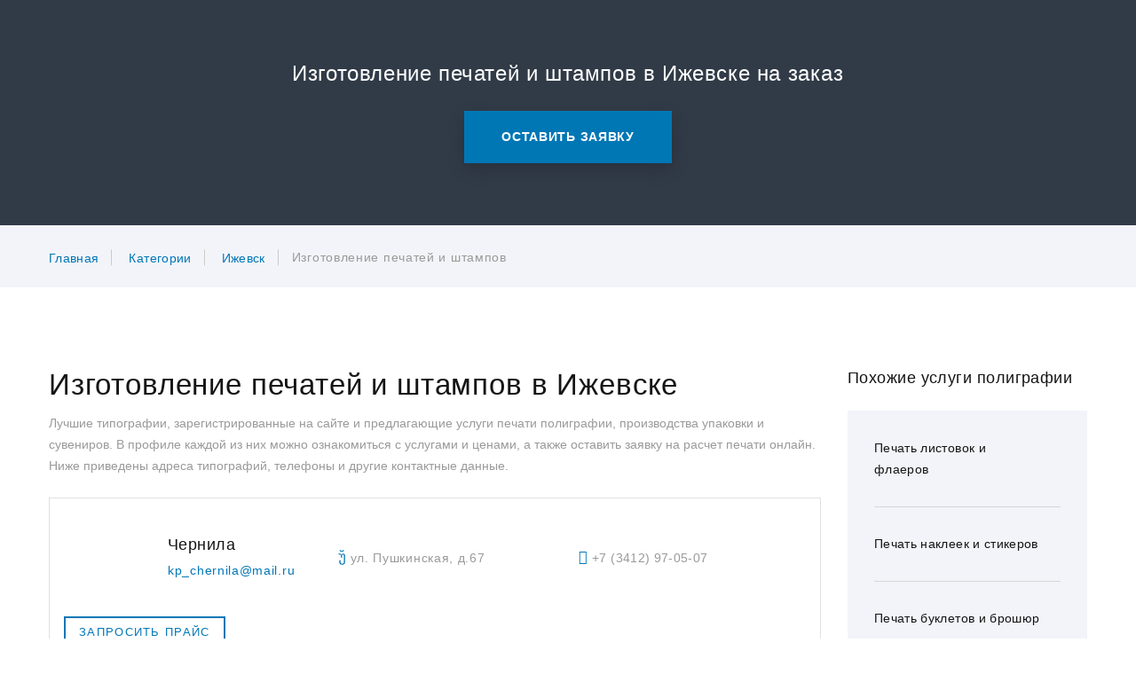

--- FILE ---
content_type: text/html; charset=UTF-8
request_url: https://pagbac.ru/category/izhevsk/izgotovlenie-pechatey-i-shtampov
body_size: 96835
content:
<!DOCTYPE html>
<html class="" lang="ru">
<head>
    <!-- Global site tag (gtag.js) - Google Analytics -->
    <script async src="https://www.googletagmanager.com/gtag/js?id=UA-156438834-1"></script>
    <script>
        window.dataLayer = window.dataLayer || [];
        function gtag(){dataLayer.push(arguments);}
        gtag('js', new Date());

        gtag('config', 'UA-156438834-1');
    </script>
    <title>Заказать печати и штампы в Ижевске - онлайн каталог</title>
        <link rel="canonical" href="https://pagbac.ru/category/izhevsk/izgotovlenie-pechatey-i-shtampov"/>
        <meta name="viewport" content="width=device-width height=device-height initial-scale=1.0">
    <meta charset="utf-8">
        <meta name="keywords" content="услуги Изготовление печатей и штампов, Изготовление печатей и штампов Ижевск, онлайн каталог типографий, типографии Ижевск, услуги полиграфии Ижевск, услуги печати Ижевск, заказы Изготовление печатей и штампов, объявления Изготовление печатей и штампов, услуги Изготовление печатей и штампов, маркетплейс полиграфии">
    <meta name="description" content="Изготовление печатей и штампов в Ижевске на бирже полиграфических заказов и маркетплейсе полиграфии с поиском по городу и услугам типографий. Поиск лучших цен, поиск заказов для типографии онлайн.">
    <link rel="icon" href="/assets/images/favicon.png" type="image/png">
        <style type="text/css">
        /*Fixes for headings*/
    	.breadcrumbs-custom-title{
    		    font-size: 24px;
    line-height: 1.5;
    letter-spacing: .025em;
    	}        
        .smart_head{
            font-size: 33px;
        }
        .jumbotron-classic-header h1{
                font-size: 48px;
    line-height: 1.20833;
        }
    	.section_custom_heading{
    		    font-size: 24px;
    line-height: 1.5;
    letter-spacing: .025em;
    	}
        h2.profile-minimal-name{
    font-size: 18px;
    line-height: 1.38889;
        }
        p.profile-minimal-name{
    font-size: 18px;
    line-height: 1.38889;
        }
    	h2.company-light-title{
    		font-size: 18px;
    line-height: 1.38889;
    	}
    	p.company-light-title{
    		font-size: 18px;
    line-height: 1.38889;
    	}
    	h3.company-light-title{
    		font-size: 18px;
    line-height: 1.38889;
    	}
    	h2.heading-decorated_1{
    		margin-bottom: 0;
    font-family: Poppins,-apple-system,BlinkMacSystemFont,"Segoe UI",Roboto,"Helvetica Neue",Arial,sans-serif;
    font-weight: 400;
    color: #151515;
        margin-top: 35px;
        font-size: 18px;
    line-height: 1.38889;
    	}
@media(max-width: 768px){
            .jumbotron-classic-header h1{
    font-size: 28px;
    line-height: 1.4;
    letter-spacing: .025em;
        }
        .smart_head{
    font-size: 28px;
    line-height: 1.4;
    letter-spacing: .025em;
        }
}
    </style>
    <style type="text/css">
@charset "UTF-8";/*!
 * Bootstrap v4.0.0-beta (https://getbootstrap.com)
 * Copyright 2011-2017 The Bootstrap Authors
 * Copyright 2011-2017 Twitter, Inc.
 * Licensed under MIT (https://github.com/twbs/bootstrap/blob/master/LICENSE)
 */:root{--blue:#007bff;--indigo:#6610f2;--purple:#6f42c1;--pink:#e83e8c;--red:#dc3545;--orange:#fd7e14;--yellow:#ffc107;--green:#28a745;--teal:#20c997;--cyan:#17a2b8;--white:#ffffff;--gray:#868e96;--gray-dark:#343a40;--breakpoint-xs:0;--breakpoint-sm:576px;--breakpoint-md:768px;--breakpoint-lg:992px;--breakpoint-xl:1200px;--breakpoint-xxl:1600px;--font-family-sans-serif:"Roboto",-apple-system,BlinkMacSystemFont,"Segoe UI",Roboto,"Helvetica Neue",Arial,sans-serif;--font-family-monospace:Menlo,Monaco,Consolas,"Liberation Mono","Courier New",monospace}@media print{*,::after,::before{text-shadow:none!important;box-shadow:none!important}a,a:visited{text-decoration:underline}abbr[title]::after{content:" (" attr(title) ")"}pre{white-space:pre-wrap!important}blockquote,pre{border:1px solid #999;page-break-inside:avoid}thead{display:table-header-group}img,tr{page-break-inside:avoid}h2,h3,p{orphans:3;widows:3}h2,h3{page-break-after:avoid}.navbar{display:none}.badge{border:1px solid #000}.table{border-collapse:collapse!important}.table td,.table th{background-color:#fff!important}.table-bordered td,.table-bordered th{border:1px solid #ddd!important}}*,::after,::before{box-sizing:border-box}html{font-family:sans-serif;line-height:1.15;-webkit-text-size-adjust:100%;-ms-text-size-adjust:100%;-ms-overflow-style:scrollbar;-webkit-tap-highlight-color:transparent}@-ms-viewport{width:device-width}article,aside,dialog,figcaption,figure,footer,header,hgroup,main,nav,section{display:block}body{margin:0;font-family:Roboto,-apple-system,BlinkMacSystemFont,"Segoe UI",Roboto,"Helvetica Neue",Arial,sans-serif;font-size:14px;font-weight:400;line-height:1.71429;color:#9a9a9a;text-align:left;background-color:#fff}[tabindex="-1"]:focus{outline:0!important}hr{box-sizing:content-box;height:0;overflow:visible}h1,h2,h3,h4,h5,h6{margin-top:0;margin-bottom:.5rem}p{margin-top:0;margin-bottom:1rem}abbr[data-original-title],abbr[title]{text-decoration:underline;text-decoration:underline dotted;cursor:help;border-bottom:0}address{margin-bottom:1rem;font-style:normal;line-height:inherit}dl,ol,ul{margin-top:0;margin-bottom:1rem}ol ol,ol ul,ul ol,ul ul{margin-bottom:0}dt{font-weight:inherit}dd{margin-bottom:.5rem;margin-left:0}blockquote{margin:0 0 1rem}dfn{font-style:italic}b,strong{font-weight:bolder}small{font-size:80%}sub,sup{position:relative;font-size:75%;line-height:0;vertical-align:baseline}sub{bottom:-.25em}sup{top:-.5em}a{color:#007bff;text-decoration:none;background-color:transparent;-webkit-text-decoration-skip:objects}a:hover{color:#0056b3;text-decoration:underline}a:not([href]):not([tabindex]){color:inherit;text-decoration:none}a:not([href]):not([tabindex]):focus,a:not([href]):not([tabindex]):hover{color:inherit;text-decoration:none}a:not([href]):not([tabindex]):focus{outline:0}code,kbd,pre,samp{font-family:monospace,monospace;font-size:1em}pre{margin-top:0;margin-bottom:1rem;overflow:auto;-ms-overflow-style:scrollbar}figure{margin:0 0 1rem}img{vertical-align:middle;border-style:none}svg:not(:root){overflow:hidden}[role=button],a,area,button,input:not([type=range]),label,select,summary,textarea{touch-action:manipulation}table{border-collapse:collapse}caption{padding-top:.75rem;padding-bottom:.75rem;color:#868e96;text-align:left;caption-side:bottom}th{text-align:inherit}label{display:inline-block;margin-bottom:.5rem}button{border-radius:0}button:focus{outline:1px dotted;outline:5px auto -webkit-focus-ring-color}button,input,optgroup,select,textarea{margin:0;font-family:inherit;font-size:inherit;line-height:inherit}button,input{overflow:visible}button,select{text-transform:none}[type=reset],[type=submit],button,html [type=button]{-webkit-appearance:button}[type=button]::-moz-focus-inner,[type=reset]::-moz-focus-inner,[type=submit]::-moz-focus-inner,button::-moz-focus-inner{padding:0;border-style:none}input[type=checkbox],input[type=radio]{box-sizing:border-box;padding:0}input[type=date],input[type=datetime-local],input[type=month],input[type=time]{-webkit-appearance:listbox}textarea{overflow:auto;resize:vertical}fieldset{min-width:0;padding:0;margin:0;border:0}legend{display:block;width:100%;max-width:100%;padding:0;margin-bottom:.5rem;font-size:1.5rem;line-height:inherit;color:inherit;white-space:normal}progress{vertical-align:baseline}[type=number]::-webkit-inner-spin-button,[type=number]::-webkit-outer-spin-button{height:auto}[type=search]{outline-offset:-2px;-webkit-appearance:none}[type=search]::-webkit-search-cancel-button,[type=search]::-webkit-search-decoration{-webkit-appearance:none}::-webkit-file-upload-button{font:inherit;-webkit-appearance:button}output{display:inline-block}summary{display:list-item}template{display:none}[hidden]{display:none!important}.h1,.h2,.h3,.h4,.h5,.h6,h1,h2,h3,h4,h5,h6{margin-bottom:.5rem;font-family:Poppins,-apple-system,BlinkMacSystemFont,"Segoe UI",Roboto,"Helvetica Neue",Arial,sans-serif;font-weight:400;line-height:1.1;color:#151515}.h1,h1{font-size:77px}.h2,h2{font-size:48px}.h3,h3{font-size:33px}.h4,h4{font-size:24px}.h5,h5{font-size:18px}.h6,h6{font-size:16px}.lead{font-size:24px;font-weight:300}.display-1{font-size:6rem;font-weight:300;line-height:1.2}.display-2{font-size:5.5rem;font-weight:300;line-height:1.2}.display-3{font-size:4.5rem;font-weight:300;line-height:1.2}.display-4{font-size:3.5rem;font-weight:300;line-height:1.2}hr{margin-top:1rem;margin-bottom:1rem;border:0;border-top:1px solid #e0e0e0}.small,small{font-size:80%;font-weight:400}.mark,mark{padding:5px 10px;background-color:#007bff}.list-unstyled{padding-left:0;list-style:none}.list-inline{padding-left:0;list-style:none}.list-inline-item{display:inline-block}.list-inline-item:not(:last-child){margin-right:5px}.initialism{font-size:90%;text-transform:uppercase}.blockquote{margin-bottom:1rem;font-size:1.25rem}.blockquote-footer{display:block;font-size:80%;color:#868e96}.blockquote-footer::before{content:"\2014 \00A0"}.img-fluid{max-width:100%;height:auto}.img-thumbnail{padding:.25rem;background-color:#fff;border:1px solid #ddd;border-radius:.25rem;transition:all .2s ease-in-out;max-width:100%;height:auto}.figure{display:inline-block}.figure-img{margin-bottom:.5rem;line-height:1}.figure-caption{font-size:90%;color:#868e96}code,kbd,pre,samp{font-family:Menlo,Monaco,Consolas,"Liberation Mono","Courier New",monospace}code{padding:3px 10px;font-size:90%;color:#151515;background-color:#f3f4f9;border-radius:0}a>code{padding:0;color:inherit;background-color:inherit}kbd{padding:3px 10px;font-size:90%;color:#fff;background-color:#212529;border-radius:.2rem}kbd kbd{padding:0;font-size:100%;font-weight:700}pre{display:block;margin-top:0;margin-bottom:1rem;font-size:90%;color:#212529}pre code{padding:0;font-size:inherit;color:inherit;background-color:transparent;border-radius:0}.pre-scrollable{max-height:340px;overflow-y:scroll}.container{width:100%;padding-right:15px;padding-left:15px;margin-right:auto;margin-left:auto}@media (min-width:576px){.container{max-width:540px}}@media (min-width:768px){.container{max-width:720px}}@media (min-width:992px){.container{max-width:960px}}@media (min-width:1200px){.container{max-width:1200px}}.container-fluid{width:100%;padding-right:15px;padding-left:15px;margin-right:auto;margin-left:auto}.row{display:flex;flex-wrap:wrap;margin-right:-15px;margin-left:-15px}.no-gutters{margin-right:0;margin-left:0}.no-gutters>.col,.no-gutters>[class*=col-]{padding-right:0;padding-left:0}.col,.col-1,.col-10,.col-11,.col-12,.col-2,.col-3,.col-4,.col-5,.col-6,.col-7,.col-8,.col-9,.col-auto,.col-lg,.col-lg-1,.col-lg-10,.col-lg-11,.col-lg-12,.col-lg-2,.col-lg-3,.col-lg-4,.col-lg-5,.col-lg-6,.col-lg-7,.col-lg-8,.col-lg-9,.col-lg-auto,.col-md,.col-md-1,.col-md-10,.col-md-11,.col-md-12,.col-md-2,.col-md-3,.col-md-4,.col-md-5,.col-md-6,.col-md-7,.col-md-8,.col-md-9,.col-md-auto,.col-sm,.col-sm-1,.col-sm-10,.col-sm-11,.col-sm-12,.col-sm-2,.col-sm-3,.col-sm-4,.col-sm-5,.col-sm-6,.col-sm-7,.col-sm-8,.col-sm-9,.col-sm-auto,.col-xl,.col-xl-1,.col-xl-10,.col-xl-11,.col-xl-12,.col-xl-2,.col-xl-3,.col-xl-4,.col-xl-5,.col-xl-6,.col-xl-7,.col-xl-8,.col-xl-9,.col-xl-auto,.col-xxl,.col-xxl-1,.col-xxl-10,.col-xxl-11,.col-xxl-12,.col-xxl-2,.col-xxl-3,.col-xxl-4,.col-xxl-5,.col-xxl-6,.col-xxl-7,.col-xxl-8,.col-xxl-9,.col-xxl-auto{position:relative;width:100%;min-height:1px;padding-right:15px;padding-left:15px}.col{flex-basis:0;flex-grow:1;max-width:100%}.col-auto{flex:0 0 auto;width:auto;max-width:none}.col-1{flex:0 0 8.33333%;max-width:8.33333%}.col-2{flex:0 0 16.66667%;max-width:16.66667%}.col-3{flex:0 0 25%;max-width:25%}.col-4{flex:0 0 33.33333%;max-width:33.33333%}.col-5{flex:0 0 41.66667%;max-width:41.66667%}.col-6{flex:0 0 50%;max-width:50%}.col-7{flex:0 0 58.33333%;max-width:58.33333%}.col-8{flex:0 0 66.66667%;max-width:66.66667%}.col-9{flex:0 0 75%;max-width:75%}.col-10{flex:0 0 83.33333%;max-width:83.33333%}.col-11{flex:0 0 91.66667%;max-width:91.66667%}.col-12{flex:0 0 100%;max-width:100%}.order-first{order:-1}.order-1{order:1}.order-2{order:2}.order-3{order:3}.order-4{order:4}.order-5{order:5}.order-6{order:6}.order-7{order:7}.order-8{order:8}.order-9{order:9}.order-10{order:10}.order-11{order:11}.order-12{order:12}.offset-1{margin-left:8.33333%}.offset-2{margin-left:16.66667%}.offset-3{margin-left:25%}.offset-4{margin-left:33.33333%}.offset-5{margin-left:41.66667%}.offset-6{margin-left:50%}.offset-7{margin-left:58.33333%}.offset-8{margin-left:66.66667%}.offset-9{margin-left:75%}.offset-10{margin-left:83.33333%}.offset-11{margin-left:91.66667%}@media (min-width:576px){.col-sm{flex-basis:0;flex-grow:1;max-width:100%}.col-sm-auto{flex:0 0 auto;width:auto;max-width:none}.col-sm-1{flex:0 0 8.33333%;max-width:8.33333%}.col-sm-2{flex:0 0 16.66667%;max-width:16.66667%}.col-sm-3{flex:0 0 25%;max-width:25%}.col-sm-4{flex:0 0 33.33333%;max-width:33.33333%}.col-sm-5{flex:0 0 41.66667%;max-width:41.66667%}.col-sm-6{flex:0 0 50%;max-width:50%}.col-sm-7{flex:0 0 58.33333%;max-width:58.33333%}.col-sm-8{flex:0 0 66.66667%;max-width:66.66667%}.col-sm-9{flex:0 0 75%;max-width:75%}.col-sm-10{flex:0 0 83.33333%;max-width:83.33333%}.col-sm-11{flex:0 0 91.66667%;max-width:91.66667%}.col-sm-12{flex:0 0 100%;max-width:100%}.order-sm-first{order:-1}.order-sm-1{order:1}.order-sm-2{order:2}.order-sm-3{order:3}.order-sm-4{order:4}.order-sm-5{order:5}.order-sm-6{order:6}.order-sm-7{order:7}.order-sm-8{order:8}.order-sm-9{order:9}.order-sm-10{order:10}.order-sm-11{order:11}.order-sm-12{order:12}.offset-sm-0{margin-left:0}.offset-sm-1{margin-left:8.33333%}.offset-sm-2{margin-left:16.66667%}.offset-sm-3{margin-left:25%}.offset-sm-4{margin-left:33.33333%}.offset-sm-5{margin-left:41.66667%}.offset-sm-6{margin-left:50%}.offset-sm-7{margin-left:58.33333%}.offset-sm-8{margin-left:66.66667%}.offset-sm-9{margin-left:75%}.offset-sm-10{margin-left:83.33333%}.offset-sm-11{margin-left:91.66667%}}@media (min-width:768px){.col-md{flex-basis:0;flex-grow:1;max-width:100%}.col-md-auto{flex:0 0 auto;width:auto;max-width:none}.col-md-1{flex:0 0 8.33333%;max-width:8.33333%}.col-md-2{flex:0 0 16.66667%;max-width:16.66667%}.col-md-3{flex:0 0 25%;max-width:25%}.col-md-4{flex:0 0 33.33333%;max-width:33.33333%}.col-md-5{flex:0 0 41.66667%;max-width:41.66667%}.col-md-6{flex:0 0 50%;max-width:50%}.col-md-7{flex:0 0 58.33333%;max-width:58.33333%}.col-md-8{flex:0 0 66.66667%;max-width:66.66667%}.col-md-9{flex:0 0 75%;max-width:75%}.col-md-10{flex:0 0 83.33333%;max-width:83.33333%}.col-md-11{flex:0 0 91.66667%;max-width:91.66667%}.col-md-12{flex:0 0 100%;max-width:100%}.order-md-first{order:-1}.order-md-1{order:1}.order-md-2{order:2}.order-md-3{order:3}.order-md-4{order:4}.order-md-5{order:5}.order-md-6{order:6}.order-md-7{order:7}.order-md-8{order:8}.order-md-9{order:9}.order-md-10{order:10}.order-md-11{order:11}.order-md-12{order:12}.offset-md-0{margin-left:0}.offset-md-1{margin-left:8.33333%}.offset-md-2{margin-left:16.66667%}.offset-md-3{margin-left:25%}.offset-md-4{margin-left:33.33333%}.offset-md-5{margin-left:41.66667%}.offset-md-6{margin-left:50%}.offset-md-7{margin-left:58.33333%}.offset-md-8{margin-left:66.66667%}.offset-md-9{margin-left:75%}.offset-md-10{margin-left:83.33333%}.offset-md-11{margin-left:91.66667%}}@media (min-width:992px){.col-lg{flex-basis:0;flex-grow:1;max-width:100%}.col-lg-auto{flex:0 0 auto;width:auto;max-width:none}.col-lg-1{flex:0 0 8.33333%;max-width:8.33333%}.col-lg-2{flex:0 0 16.66667%;max-width:16.66667%}.col-lg-3{flex:0 0 25%;max-width:25%}.col-lg-4{flex:0 0 33.33333%;max-width:33.33333%}.col-lg-5{flex:0 0 41.66667%;max-width:41.66667%}.col-lg-6{flex:0 0 50%;max-width:50%}.col-lg-7{flex:0 0 58.33333%;max-width:58.33333%}.col-lg-8{flex:0 0 66.66667%;max-width:66.66667%}.col-lg-9{flex:0 0 75%;max-width:75%}.col-lg-10{flex:0 0 83.33333%;max-width:83.33333%}.col-lg-11{flex:0 0 91.66667%;max-width:91.66667%}.col-lg-12{flex:0 0 100%;max-width:100%}.order-lg-first{order:-1}.order-lg-1{order:1}.order-lg-2{order:2}.order-lg-3{order:3}.order-lg-4{order:4}.order-lg-5{order:5}.order-lg-6{order:6}.order-lg-7{order:7}.order-lg-8{order:8}.order-lg-9{order:9}.order-lg-10{order:10}.order-lg-11{order:11}.order-lg-12{order:12}.offset-lg-0{margin-left:0}.offset-lg-1{margin-left:8.33333%}.offset-lg-2{margin-left:16.66667%}.offset-lg-3{margin-left:25%}.offset-lg-4{margin-left:33.33333%}.offset-lg-5{margin-left:41.66667%}.offset-lg-6{margin-left:50%}.offset-lg-7{margin-left:58.33333%}.offset-lg-8{margin-left:66.66667%}.offset-lg-9{margin-left:75%}.offset-lg-10{margin-left:83.33333%}.offset-lg-11{margin-left:91.66667%}}@media (min-width:1200px){.col-xl{flex-basis:0;flex-grow:1;max-width:100%}.col-xl-auto{flex:0 0 auto;width:auto;max-width:none}.col-xl-1{flex:0 0 8.33333%;max-width:8.33333%}.col-xl-2{flex:0 0 16.66667%;max-width:16.66667%}.col-xl-3{flex:0 0 25%;max-width:25%}.col-xl-4{flex:0 0 33.33333%;max-width:33.33333%}.col-xl-5{flex:0 0 41.66667%;max-width:41.66667%}.col-xl-6{flex:0 0 50%;max-width:50%}.col-xl-7{flex:0 0 58.33333%;max-width:58.33333%}.col-xl-8{flex:0 0 66.66667%;max-width:66.66667%}.col-xl-9{flex:0 0 75%;max-width:75%}.col-xl-10{flex:0 0 83.33333%;max-width:83.33333%}.col-xl-11{flex:0 0 91.66667%;max-width:91.66667%}.col-xl-12{flex:0 0 100%;max-width:100%}.order-xl-first{order:-1}.order-xl-1{order:1}.order-xl-2{order:2}.order-xl-3{order:3}.order-xl-4{order:4}.order-xl-5{order:5}.order-xl-6{order:6}.order-xl-7{order:7}.order-xl-8{order:8}.order-xl-9{order:9}.order-xl-10{order:10}.order-xl-11{order:11}.order-xl-12{order:12}.offset-xl-0{margin-left:0}.offset-xl-1{margin-left:8.33333%}.offset-xl-2{margin-left:16.66667%}.offset-xl-3{margin-left:25%}.offset-xl-4{margin-left:33.33333%}.offset-xl-5{margin-left:41.66667%}.offset-xl-6{margin-left:50%}.offset-xl-7{margin-left:58.33333%}.offset-xl-8{margin-left:66.66667%}.offset-xl-9{margin-left:75%}.offset-xl-10{margin-left:83.33333%}.offset-xl-11{margin-left:91.66667%}}@media (min-width:1600px){.col-xxl{flex-basis:0;flex-grow:1;max-width:100%}.col-xxl-auto{flex:0 0 auto;width:auto;max-width:none}.col-xxl-1{flex:0 0 8.33333%;max-width:8.33333%}.col-xxl-2{flex:0 0 16.66667%;max-width:16.66667%}.col-xxl-3{flex:0 0 25%;max-width:25%}.col-xxl-4{flex:0 0 33.33333%;max-width:33.33333%}.col-xxl-5{flex:0 0 41.66667%;max-width:41.66667%}.col-xxl-6{flex:0 0 50%;max-width:50%}.col-xxl-7{flex:0 0 58.33333%;max-width:58.33333%}.col-xxl-8{flex:0 0 66.66667%;max-width:66.66667%}.col-xxl-9{flex:0 0 75%;max-width:75%}.col-xxl-10{flex:0 0 83.33333%;max-width:83.33333%}.col-xxl-11{flex:0 0 91.66667%;max-width:91.66667%}.col-xxl-12{flex:0 0 100%;max-width:100%}.order-xxl-first{order:-1}.order-xxl-1{order:1}.order-xxl-2{order:2}.order-xxl-3{order:3}.order-xxl-4{order:4}.order-xxl-5{order:5}.order-xxl-6{order:6}.order-xxl-7{order:7}.order-xxl-8{order:8}.order-xxl-9{order:9}.order-xxl-10{order:10}.order-xxl-11{order:11}.order-xxl-12{order:12}.offset-xxl-0{margin-left:0}.offset-xxl-1{margin-left:8.33333%}.offset-xxl-2{margin-left:16.66667%}.offset-xxl-3{margin-left:25%}.offset-xxl-4{margin-left:33.33333%}.offset-xxl-5{margin-left:41.66667%}.offset-xxl-6{margin-left:50%}.offset-xxl-7{margin-left:58.33333%}.offset-xxl-8{margin-left:66.66667%}.offset-xxl-9{margin-left:75%}.offset-xxl-10{margin-left:83.33333%}.offset-xxl-11{margin-left:91.66667%}}.table{width:100%;max-width:100%;margin-bottom:1rem;background-color:transparent}.table td,.table th{padding:.75rem;vertical-align:top;border-top:1px solid #e9ecef}.table thead th{vertical-align:bottom;border-bottom:2px solid #e9ecef}.table tbody+tbody{border-top:2px solid #e9ecef}.table .table{background-color:#fff}.table-sm td,.table-sm th{padding:.3rem}.table-bordered{border:1px solid #e9ecef}.table-bordered td,.table-bordered th{border:1px solid #e9ecef}.table-bordered thead td,.table-bordered thead th{border-bottom-width:2px}.table-striped tbody tr:nth-of-type(odd){background-color:rgba(0,0,0,.05)}.table-hover tbody tr:hover{background-color:rgba(0,0,0,.075)}.table-active,.table-active>td,.table-active>th{background-color:rgba(0,0,0,.075)}.table-hover .table-active:hover{background-color:rgba(0,0,0,.075)}.table-hover .table-active:hover>td,.table-hover .table-active:hover>th{background-color:rgba(0,0,0,.075)}.table .thead-dark th{color:#fff;background-color:#212529;border-color:#32383e}.table .thead-light th{color:#495057;background-color:#e9ecef;border-color:#e9ecef}.table-dark{color:#fff;background-color:#212529}.table-dark td,.table-dark th,.table-dark thead th{border-color:#32383e}.table-dark.table-bordered{border:0}.table-dark.table-striped tbody tr:nth-of-type(odd){background-color:rgba(255,255,255,.05)}.table-dark.table-hover tbody tr:hover{background-color:rgba(255,255,255,.075)}@media (max-width:575px){.table-responsive-sm{display:block;width:100%;overflow-x:auto;-webkit-overflow-scrolling:touch;-ms-overflow-style:-ms-autohiding-scrollbar}.table-responsive-sm.table-bordered{border:0}}@media (max-width:767px){.table-responsive-md{display:block;width:100%;overflow-x:auto;-webkit-overflow-scrolling:touch;-ms-overflow-style:-ms-autohiding-scrollbar}.table-responsive-md.table-bordered{border:0}}@media (max-width:991px){.table-responsive-lg{display:block;width:100%;overflow-x:auto;-webkit-overflow-scrolling:touch;-ms-overflow-style:-ms-autohiding-scrollbar}.table-responsive-lg.table-bordered{border:0}}@media (max-width:1199px){.table-responsive-xl{display:block;width:100%;overflow-x:auto;-webkit-overflow-scrolling:touch;-ms-overflow-style:-ms-autohiding-scrollbar}.table-responsive-xl.table-bordered{border:0}}@media (max-width:1599px){.table-responsive-xxl{display:block;width:100%;overflow-x:auto;-webkit-overflow-scrolling:touch;-ms-overflow-style:-ms-autohiding-scrollbar}.table-responsive-xxl.table-bordered{border:0}}.table-responsive{display:block;width:100%;overflow-x:auto;-webkit-overflow-scrolling:touch;-ms-overflow-style:-ms-autohiding-scrollbar}.table-responsive.table-bordered{border:0}.form-control{display:block;width:100%;padding:14px 35px;font-size:14px;line-height:1.3;color:#495057;background-color:#fff;background-image:none;background-clip:padding-box;border:1px solid #ced4da;border-radius:.25rem;transition:border-color ease-in-out .15s,box-shadow ease-in-out .15s}.form-control::-ms-expand{background-color:transparent;border:0}.form-control:focus{color:#495057;background-color:#fff;border-color:#80bdff;outline:0;box-shadow:0 0 0 .2rem rgba(0,123,255,.25)}.form-control::placeholder{color:#868e96;opacity:1}.form-control:disabled,.form-control[readonly]{background-color:#e9ecef;opacity:1}select.form-control:not([size]):not([multiple]){height:calc(2.25rem + 2px)}select.form-control:focus::-ms-value{color:#495057;background-color:#fff}.form-control-file,.form-control-range{display:block}.col-form-label{padding-top:calc(14px + 1px);padding-bottom:calc(14px + 1px);margin-bottom:0;line-height:1.3}.col-form-label-lg{padding-top:calc(17px + 1px);padding-bottom:calc(17px + 1px);font-size:16px;line-height:1.5}.col-form-label-sm{padding-top:calc(13px + 1px);padding-bottom:calc(13px + 1px);font-size:12px;line-height:1.5}.col-form-legend{padding-top:14px;padding-bottom:14px;margin-bottom:0;font-size:14px}.form-control-plaintext{padding-top:14px;padding-bottom:14px;margin-bottom:0;line-height:1.3;background-color:transparent;border:solid transparent;border-width:1px 0}.form-control-plaintext.form-control-lg,.form-control-plaintext.form-control-sm,.input-group-lg>.form-control-plaintext.form-control,.input-group-lg>.form-control-plaintext.input-group-addon,.input-group-lg>.input-group-btn>.form-control-plaintext.btn,.input-group-sm>.form-control-plaintext.form-control,.input-group-sm>.form-control-plaintext.input-group-addon,.input-group-sm>.input-group-btn>.form-control-plaintext.btn{padding-right:0;padding-left:0}.form-control-sm,.input-group-sm>.form-control,.input-group-sm>.input-group-addon,.input-group-sm>.input-group-btn>.btn{padding:13px 25px;font-size:12px;line-height:1.5;border-radius:.2rem}.input-group-sm>.input-group-btn>select.btn:not([size]):not([multiple]),.input-group-sm>select.form-control:not([size]):not([multiple]),.input-group-sm>select.input-group-addon:not([size]):not([multiple]),select.form-control-sm:not([size]):not([multiple]){height:calc(1.8125rem + 2px)}.form-control-lg,.input-group-lg>.form-control,.input-group-lg>.input-group-addon,.input-group-lg>.input-group-btn>.btn{padding:17px 40px;font-size:16px;line-height:1.5;border-radius:.3rem}.input-group-lg>.input-group-btn>select.btn:not([size]):not([multiple]),.input-group-lg>select.form-control:not([size]):not([multiple]),.input-group-lg>select.input-group-addon:not([size]):not([multiple]),select.form-control-lg:not([size]):not([multiple]){height:calc(2.875rem + 2px)}.form-group{margin-bottom:1rem}.form-text{display:block;margin-top:.25rem}.form-row{display:flex;flex-wrap:wrap;margin-right:-5px;margin-left:-5px}.form-row>.col,.form-row>[class*=col-]{padding-right:5px;padding-left:5px}.form-check{position:relative;display:block;margin-bottom:.5rem}.form-check.disabled .form-check-label{color:#868e96}.form-check-label{padding-left:1.25rem;margin-bottom:0}.form-check-input{position:absolute;margin-top:.25rem;margin-left:-1.25rem}.form-check-inline{display:inline-block;margin-right:.75rem}.form-check-inline .form-check-label{vertical-align:middle}.valid-feedback{display:none;margin-top:.25rem;font-size:.875rem;color:#98bf44}.valid-tooltip{position:absolute;top:100%;z-index:5;display:none;width:250px;padding:.5rem;margin-top:.1rem;font-size:.875rem;line-height:1;color:#fff;background-color:rgba(152,191,68,.8);border-radius:.2rem}.custom-select.is-valid,.form-control.is-valid,.was-validated .custom-select:valid,.was-validated .form-control:valid{border-color:#98bf44}.custom-select.is-valid:focus,.form-control.is-valid:focus,.was-validated .custom-select:valid:focus,.was-validated .form-control:valid:focus{box-shadow:0 0 0 .2rem rgba(152,191,68,.25)}.custom-select.is-valid~.valid-feedback,.custom-select.is-valid~.valid-tooltip,.form-control.is-valid~.valid-feedback,.form-control.is-valid~.valid-tooltip,.was-validated .custom-select:valid~.valid-feedback,.was-validated .custom-select:valid~.valid-tooltip,.was-validated .form-control:valid~.valid-feedback,.was-validated .form-control:valid~.valid-tooltip{display:block}.form-check-input.is-valid+.form-check-label,.was-validated .form-check-input:valid+.form-check-label{color:#98bf44}.custom-control-input.is-valid~.custom-control-indicator,.was-validated .custom-control-input:valid~.custom-control-indicator{background-color:rgba(152,191,68,.25)}.custom-control-input.is-valid~.custom-control-description,.was-validated .custom-control-input:valid~.custom-control-description{color:#98bf44}.custom-file-input.is-valid~.custom-file-control,.was-validated .custom-file-input:valid~.custom-file-control{border-color:#98bf44}.custom-file-input.is-valid~.custom-file-control::before,.was-validated .custom-file-input:valid~.custom-file-control::before{border-color:inherit}.custom-file-input.is-valid:focus,.was-validated .custom-file-input:valid:focus{box-shadow:0 0 0 .2rem rgba(152,191,68,.25)}.invalid-feedback{display:none;margin-top:.25rem;font-size:.875rem;color:#eb6a6a}.invalid-tooltip{position:absolute;top:100%;z-index:5;display:none;width:250px;padding:.5rem;margin-top:.1rem;font-size:.875rem;line-height:1;color:#fff;background-color:rgba(235,106,106,.8);border-radius:.2rem}.custom-select.is-invalid,.form-control.is-invalid,.was-validated .custom-select:invalid,.was-validated .form-control:invalid{border-color:#eb6a6a}.custom-select.is-invalid:focus,.form-control.is-invalid:focus,.was-validated .custom-select:invalid:focus,.was-validated .form-control:invalid:focus{box-shadow:0 0 0 .2rem rgba(235,106,106,.25)}.custom-select.is-invalid~.invalid-feedback,.custom-select.is-invalid~.invalid-tooltip,.form-control.is-invalid~.invalid-feedback,.form-control.is-invalid~.invalid-tooltip,.was-validated .custom-select:invalid~.invalid-feedback,.was-validated .custom-select:invalid~.invalid-tooltip,.was-validated .form-control:invalid~.invalid-feedback,.was-validated .form-control:invalid~.invalid-tooltip{display:block}.form-check-input.is-invalid+.form-check-label,.was-validated .form-check-input:invalid+.form-check-label{color:#eb6a6a}.custom-control-input.is-invalid~.custom-control-indicator,.was-validated .custom-control-input:invalid~.custom-control-indicator{background-color:rgba(235,106,106,.25)}.custom-control-input.is-invalid~.custom-control-description,.was-validated .custom-control-input:invalid~.custom-control-description{color:#eb6a6a}.custom-file-input.is-invalid~.custom-file-control,.was-validated .custom-file-input:invalid~.custom-file-control{border-color:#eb6a6a}.custom-file-input.is-invalid~.custom-file-control::before,.was-validated .custom-file-input:invalid~.custom-file-control::before{border-color:inherit}.custom-file-input.is-invalid:focus,.was-validated .custom-file-input:invalid:focus{box-shadow:0 0 0 .2rem rgba(235,106,106,.25)}.form-inline{display:flex;flex-flow:row wrap;align-items:center}.form-inline .form-check{width:100%}@media (min-width:576px){.form-inline label{display:flex;align-items:center;justify-content:center;margin-bottom:0}.form-inline .form-group{display:flex;flex:0 0 auto;flex-flow:row wrap;align-items:center;margin-bottom:0}.form-inline .form-control{display:inline-block;width:auto;vertical-align:middle}.form-inline .form-control-plaintext{display:inline-block}.form-inline .input-group{width:auto}.form-inline .form-check{display:flex;align-items:center;justify-content:center;width:auto;margin-top:0;margin-bottom:0}.form-inline .form-check-label{padding-left:0}.form-inline .form-check-input{position:relative;margin-top:0;margin-right:.25rem;margin-left:0}.form-inline .custom-control{display:flex;align-items:center;justify-content:center;padding-left:0}.form-inline .custom-control-indicator{position:static;display:inline-block;margin-right:.25rem;vertical-align:text-bottom}.form-inline .has-feedback .form-control-feedback{top:0}}.btn{display:inline-block;font-weight:600;text-align:center;white-space:nowrap;vertical-align:middle;user-select:none;border:1px solid transparent;padding:14px 35px;font-size:14px;line-height:1.3;border-radius:0;transition:all .15s ease-in-out}.btn:focus,.btn:hover{text-decoration:none}.btn.focus,.btn:focus{outline:0;box-shadow:0 0 0 .2rem rgba(0,123,255,.25)}.btn.disabled,.btn:disabled{opacity:.65}.btn:not([disabled]):not(.disabled).active,.btn:not([disabled]):not(.disabled):active{background-image:none}a.btn.disabled,fieldset[disabled] a.btn{pointer-events:none}.btn-link{font-weight:400;color:#007bff;background-color:transparent}.btn-link:hover{color:#0056b3;text-decoration:underline;background-color:transparent;border-color:transparent}.btn-link.focus,.btn-link:focus{border-color:transparent;box-shadow:none}.btn-link.disabled,.btn-link:disabled{color:#868e96}.btn-group-lg>.btn,.btn-lg{padding:17px 40px;font-size:16px;line-height:1.5;border-radius:.3rem}.btn-group-sm>.btn,.btn-sm{padding:13px 25px;font-size:12px;line-height:1.5;border-radius:.2rem}.btn-block{display:block;width:100%}.btn-block+.btn-block{margin-top:.5rem}input[type=button].btn-block,input[type=reset].btn-block,input[type=submit].btn-block{width:100%}.fade{opacity:0;transition:opacity .15s linear}.fade.show{opacity:1}.collapse{display:none}.collapse.show{display:block}tr.collapse.show{display:table-row}tbody.collapse.show{display:table-row-group}.collapsing{position:relative;height:0;overflow:hidden;transition:height .35s ease}.dropdown,.dropup{position:relative}.dropdown-toggle::after{display:inline-block;width:0;height:0;margin-left:.255em;vertical-align:.255em;content:"";border-top:.3em solid;border-right:.3em solid transparent;border-bottom:0;border-left:.3em solid transparent}.dropdown-toggle:empty::after{margin-left:0}.dropdown-menu{position:absolute;top:100%;left:0;z-index:1000;display:none;float:left;min-width:10rem;padding:.5rem 0;margin:.125rem 0 0;font-size:14px;color:#9a9a9a;text-align:left;list-style:none;background-color:#fff;background-clip:padding-box;border:1px solid rgba(0,0,0,.15);border-radius:0}.dropup .dropdown-menu{margin-top:0;margin-bottom:.125rem}.dropup .dropdown-toggle::after{display:inline-block;width:0;height:0;margin-left:.255em;vertical-align:.255em;content:"";border-top:0;border-right:.3em solid transparent;border-bottom:.3em solid;border-left:.3em solid transparent}.dropup .dropdown-toggle:empty::after{margin-left:0}.dropdown-divider{height:0;margin:.5rem 0;overflow:hidden;border-top:1px solid #e9ecef}.dropdown-item{display:block;width:100%;padding:.25rem 1.5rem;clear:both;font-weight:400;color:#212529;text-align:inherit;white-space:nowrap;background:0 0;border:0}.dropdown-item:focus,.dropdown-item:hover{color:#16181b;text-decoration:none;background-color:#f8f9fa}.dropdown-item.active,.dropdown-item:active{color:#fff;text-decoration:none;background-color:#007bff}.dropdown-item.disabled,.dropdown-item:disabled{color:#868e96;background-color:transparent}.dropdown-menu.show{display:block}.dropdown-header{display:block;padding:.5rem 1.5rem;margin-bottom:0;font-size:12px;color:#868e96;white-space:nowrap}.btn-group,.btn-group-vertical{position:relative;display:inline-flex;vertical-align:middle}.btn-group-vertical>.btn,.btn-group>.btn{position:relative;flex:0 1 auto}.btn-group-vertical>.btn:hover,.btn-group>.btn:hover{z-index:2}.btn-group-vertical>.btn.active,.btn-group-vertical>.btn:active,.btn-group-vertical>.btn:focus,.btn-group>.btn.active,.btn-group>.btn:active,.btn-group>.btn:focus{z-index:2}.btn-group .btn+.btn,.btn-group .btn+.btn-group,.btn-group .btn-group+.btn,.btn-group .btn-group+.btn-group,.btn-group-vertical .btn+.btn,.btn-group-vertical .btn+.btn-group,.btn-group-vertical .btn-group+.btn,.btn-group-vertical .btn-group+.btn-group{margin-left:-1px}.btn-toolbar{display:flex;flex-wrap:wrap;justify-content:flex-start}.btn-toolbar .input-group{width:auto}.btn-group>.btn:not(:first-child):not(:last-child):not(.dropdown-toggle){border-radius:0}.btn-group>.btn:first-child{margin-left:0}.btn-group>.btn:first-child:not(:last-child):not(.dropdown-toggle){border-top-right-radius:0;border-bottom-right-radius:0}.btn-group>.btn:last-child:not(:first-child),.btn-group>.dropdown-toggle:not(:first-child){border-top-left-radius:0;border-bottom-left-radius:0}.btn-group>.btn-group{float:left}.btn-group>.btn-group:not(:first-child):not(:last-child)>.btn{border-radius:0}.btn-group>.btn-group:first-child:not(:last-child)>.btn:last-child,.btn-group>.btn-group:first-child:not(:last-child)>.dropdown-toggle{border-top-right-radius:0;border-bottom-right-radius:0}.btn-group>.btn-group:last-child:not(:first-child)>.btn:first-child{border-top-left-radius:0;border-bottom-left-radius:0}.btn+.dropdown-toggle-split{padding-right:26.25px;padding-left:26.25px}.btn+.dropdown-toggle-split::after{margin-left:0}.btn-group-sm>.btn+.dropdown-toggle-split,.btn-sm+.dropdown-toggle-split{padding-right:18.75px;padding-left:18.75px}.btn-group-lg>.btn+.dropdown-toggle-split,.btn-lg+.dropdown-toggle-split{padding-right:30px;padding-left:30px}.btn-group-vertical{flex-direction:column;align-items:flex-start;justify-content:center}.btn-group-vertical .btn,.btn-group-vertical .btn-group{width:100%}.btn-group-vertical>.btn+.btn,.btn-group-vertical>.btn+.btn-group,.btn-group-vertical>.btn-group+.btn,.btn-group-vertical>.btn-group+.btn-group{margin-top:-1px;margin-left:0}.btn-group-vertical>.btn:not(:first-child):not(:last-child){border-radius:0}.btn-group-vertical>.btn:first-child:not(:last-child){border-bottom-right-radius:0;border-bottom-left-radius:0}.btn-group-vertical>.btn:last-child:not(:first-child){border-top-left-radius:0;border-top-right-radius:0}.btn-group-vertical>.btn-group:not(:first-child):not(:last-child)>.btn{border-radius:0}.btn-group-vertical>.btn-group:first-child:not(:last-child)>.btn:last-child,.btn-group-vertical>.btn-group:first-child:not(:last-child)>.dropdown-toggle{border-bottom-right-radius:0;border-bottom-left-radius:0}.btn-group-vertical>.btn-group:last-child:not(:first-child)>.btn:first-child{border-top-left-radius:0;border-top-right-radius:0}[data-toggle=buttons]>.btn input[type=checkbox],[data-toggle=buttons]>.btn input[type=radio],[data-toggle=buttons]>.btn-group>.btn input[type=checkbox],[data-toggle=buttons]>.btn-group>.btn input[type=radio]{position:absolute;clip:rect(0,0,0,0);pointer-events:none}.input-group{position:relative;display:flex;align-items:stretch;width:100%}.input-group .form-control{position:relative;z-index:2;flex:1 1 auto;width:1%;margin-bottom:0}.input-group .form-control:active,.input-group .form-control:focus,.input-group .form-control:hover{z-index:3}.input-group .form-control,.input-group-addon,.input-group-btn{display:flex;align-items:center}.input-group .form-control:not(:first-child):not(:last-child),.input-group-addon:not(:first-child):not(:last-child),.input-group-btn:not(:first-child):not(:last-child){border-radius:0}.input-group-addon,.input-group-btn{white-space:nowrap}.input-group-addon{padding:14px 35px;margin-bottom:0;font-size:14px;font-weight:400;line-height:1.3;color:#495057;text-align:center;background-color:#e9ecef;border:1px solid #ced4da;border-radius:.25rem}.input-group-addon.form-control-sm,.input-group-sm>.input-group-addon,.input-group-sm>.input-group-btn>.input-group-addon.btn{padding:13px 25px;font-size:12px;border-radius:.2rem}.input-group-addon.form-control-lg,.input-group-lg>.input-group-addon,.input-group-lg>.input-group-btn>.input-group-addon.btn{padding:17px 40px;font-size:16px;border-radius:.3rem}.input-group-addon input[type=checkbox],.input-group-addon input[type=radio]{margin-top:0}.input-group .form-control:not(:last-child),.input-group-addon:not(:last-child),.input-group-btn:not(:first-child)>.btn-group:not(:last-child)>.btn,.input-group-btn:not(:first-child)>.btn:not(:last-child):not(.dropdown-toggle),.input-group-btn:not(:last-child)>.btn,.input-group-btn:not(:last-child)>.btn-group>.btn,.input-group-btn:not(:last-child)>.dropdown-toggle{border-top-right-radius:0;border-bottom-right-radius:0}.input-group-addon:not(:last-child){border-right:0}.input-group .form-control:not(:first-child),.input-group-addon:not(:first-child),.input-group-btn:not(:first-child)>.btn,.input-group-btn:not(:first-child)>.btn-group>.btn,.input-group-btn:not(:first-child)>.dropdown-toggle,.input-group-btn:not(:last-child)>.btn-group:not(:first-child)>.btn,.input-group-btn:not(:last-child)>.btn:not(:first-child){border-top-left-radius:0;border-bottom-left-radius:0}.form-control+.input-group-addon:not(:first-child){border-left:0}.input-group-btn{position:relative;align-items:stretch;font-size:0;white-space:nowrap}.input-group-btn>.btn{position:relative}.input-group-btn>.btn+.btn{margin-left:-1px}.input-group-btn>.btn:active,.input-group-btn>.btn:focus,.input-group-btn>.btn:hover{z-index:3}.input-group-btn:first-child>.btn+.btn{margin-left:0}.input-group-btn:not(:last-child)>.btn,.input-group-btn:not(:last-child)>.btn-group{margin-right:-1px}.input-group-btn:not(:first-child)>.btn,.input-group-btn:not(:first-child)>.btn-group{z-index:2;margin-left:0}.input-group-btn:not(:first-child)>.btn-group:first-child,.input-group-btn:not(:first-child)>.btn:first-child{margin-left:-1px}.input-group-btn:not(:first-child)>.btn-group:active,.input-group-btn:not(:first-child)>.btn-group:focus,.input-group-btn:not(:first-child)>.btn-group:hover,.input-group-btn:not(:first-child)>.btn:active,.input-group-btn:not(:first-child)>.btn:focus,.input-group-btn:not(:first-child)>.btn:hover{z-index:3}.custom-control{position:relative;display:inline-flex;min-height:1.71429rem;padding-left:1.5rem;margin-right:1rem}.custom-control-input{position:absolute;z-index:-1;opacity:0}.custom-control-input:checked~.custom-control-indicator{color:#fff;background-color:#007bff}.custom-control-input:focus~.custom-control-indicator{box-shadow:0 0 0 1px #fff,0 0 0 .2rem rgba(0,123,255,.25)}.custom-control-input:active~.custom-control-indicator{color:#fff;background-color:#b3d7ff}.custom-control-input:disabled~.custom-control-indicator{background-color:#e9ecef}.custom-control-input:disabled~.custom-control-description{color:#868e96}.custom-control-indicator{position:absolute;top:.35714rem;left:0;display:block;width:1rem;height:1rem;pointer-events:none;user-select:none;background-color:#ddd;background-repeat:no-repeat;background-position:center center;background-size:50% 50%}.custom-checkbox .custom-control-indicator{border-radius:.25rem}.custom-checkbox .custom-control-input:checked~.custom-control-indicator{background-image:url("data:image/svg+xml;charset=utf8,%3Csvg xmlns='http://www.w3.org/2000/svg' viewBox='0 0 8 8'%3E%3Cpath fill='%23ffffff' d='M6.564.75l-3.59 3.612-1.538-1.55L0 4.26 2.974 7.25 8 2.193z'/%3E%3C/svg%3E")}.custom-checkbox .custom-control-input:indeterminate~.custom-control-indicator{background-color:#007bff;background-image:url("data:image/svg+xml;charset=utf8,%3Csvg xmlns='http://www.w3.org/2000/svg' viewBox='0 0 4 4'%3E%3Cpath stroke='%23ffffff' d='M0 2h4'/%3E%3C/svg%3E")}.custom-radio .custom-control-indicator{border-radius:50%}.custom-radio .custom-control-input:checked~.custom-control-indicator{background-image:url("data:image/svg+xml;charset=utf8,%3Csvg xmlns='http://www.w3.org/2000/svg' viewBox='-4 -4 8 8'%3E%3Ccircle r='3' fill='%23ffffff'/%3E%3C/svg%3E")}.custom-controls-stacked{display:flex;flex-direction:column}.custom-controls-stacked .custom-control{margin-bottom:.25rem}.custom-controls-stacked .custom-control+.custom-control{margin-left:0}.custom-select{display:inline-block;max-width:100%;height:calc(2.25rem + 2px);padding:.375rem 1.75rem .375rem .75rem;line-height:1.5;color:#495057;vertical-align:middle;background:#fff url("data:image/svg+xml;charset=utf8,%3Csvg xmlns='http://www.w3.org/2000/svg' viewBox='0 0 4 5'%3E%3Cpath fill='%23333333' d='M2 0L0 2h4zm0 5L0 3h4z'/%3E%3C/svg%3E") no-repeat right .75rem center;background-size:8px 10px;border:1px solid #ced4da;border-radius:.25rem;appearance:none}.custom-select:focus{border-color:#80bdff;outline:0}.custom-select:focus::-ms-value{color:#495057;background-color:#fff}.custom-select[multiple]{height:auto;background-image:none}.custom-select:disabled{color:#868e96;background-color:#e9ecef}.custom-select::-ms-expand{opacity:0}.custom-select-sm{height:calc(1.8125rem + 2px);padding-top:.375rem;padding-bottom:.375rem;font-size:75%}.custom-file{position:relative;display:inline-block;max-width:100%;height:calc(2.25rem + 2px);margin-bottom:0}.custom-file-input{min-width:14rem;max-width:100%;height:calc(2.25rem + 2px);margin:0;opacity:0}.custom-file-input:focus~.custom-file-control{box-shadow:0 0 0 .075rem #fff,0 0 0 .2rem #007bff}.custom-file-control{position:absolute;top:0;right:0;left:0;z-index:5;height:calc(2.25rem + 2px);padding:.375rem .75rem;line-height:1.5;color:#495057;pointer-events:none;user-select:none;background-color:#fff;border:1px solid #ced4da;border-radius:.25rem}.custom-file-control:lang(en):empty::after{content:"Choose file..."}.custom-file-control::before{position:absolute;top:-1px;right:-1px;bottom:-1px;z-index:6;display:block;height:calc(2.25rem + 2px);padding:.375rem .75rem;line-height:1.5;color:#495057;background-color:#e9ecef;border:1px solid #ced4da;border-radius:0 .25rem .25rem 0}.custom-file-control:lang(en)::before{content:"Browse"}.nav{display:flex;flex-wrap:wrap;padding-left:0;margin-bottom:0;list-style:none}.nav-link{display:block;padding:.5rem 1rem}.nav-link:focus,.nav-link:hover{text-decoration:none}.nav-link.disabled{color:#868e96}.nav-tabs{border-bottom:1px solid #ddd}.nav-tabs .nav-item{margin-bottom:-1px}.nav-tabs .nav-link{border:1px solid transparent;border-top-left-radius:.25rem;border-top-right-radius:.25rem}.nav-tabs .nav-link:focus,.nav-tabs .nav-link:hover{border-color:#e9ecef #e9ecef #ddd}.nav-tabs .nav-link.disabled{color:#868e96;background-color:transparent;border-color:transparent}.nav-tabs .nav-item.show .nav-link,.nav-tabs .nav-link.active{color:#495057;background-color:#fff;border-color:#ddd #ddd #fff}.nav-tabs .dropdown-menu{margin-top:-1px;border-top-left-radius:0;border-top-right-radius:0}.nav-pills .nav-link{border-radius:.25rem}.nav-pills .nav-link.active,.nav-pills .show>.nav-link{color:#fff;background-color:#007bff}.nav-fill .nav-item{flex:1 1 auto;text-align:center}.nav-justified .nav-item{flex-basis:0;flex-grow:1;text-align:center}.tab-content>.tab-pane{display:none}.tab-content>.active{display:block}.navbar{position:relative;display:flex;flex-wrap:wrap;align-items:center;justify-content:space-between;padding:.5rem 1rem}.navbar>.container,.navbar>.container-fluid{display:flex;flex-wrap:wrap;align-items:center;justify-content:space-between}.navbar-brand{display:inline-block;padding-top:.3125rem;padding-bottom:.3125rem;margin-right:1rem;font-size:1.25rem;line-height:inherit;white-space:nowrap}.navbar-brand:focus,.navbar-brand:hover{text-decoration:none}.navbar-nav{display:flex;flex-direction:column;padding-left:0;margin-bottom:0;list-style:none}.navbar-nav .nav-link{padding-right:0;padding-left:0}.navbar-nav .dropdown-menu{position:static;float:none}.navbar-text{display:inline-block;padding-top:.5rem;padding-bottom:.5rem}.navbar-collapse{flex-basis:100%;flex-grow:1;align-items:center}.navbar-toggler{padding:.25rem .75rem;font-size:1.25rem;line-height:1;background:0 0;border:1px solid transparent;border-radius:.25rem}.navbar-toggler:focus,.navbar-toggler:hover{text-decoration:none}.navbar-toggler-icon{display:inline-block;width:1.5em;height:1.5em;vertical-align:middle;content:"";background:no-repeat center center;background-size:100% 100%}@media (max-width:575px){.navbar-expand-sm>.container,.navbar-expand-sm>.container-fluid{padding-right:0;padding-left:0}}@media (min-width:576px){.navbar-expand-sm{flex-flow:row nowrap;justify-content:flex-start}.navbar-expand-sm .navbar-nav{flex-direction:row}.navbar-expand-sm .navbar-nav .dropdown-menu{position:absolute}.navbar-expand-sm .navbar-nav .dropdown-menu-right{right:0;left:auto}.navbar-expand-sm .navbar-nav .nav-link{padding-right:.5rem;padding-left:.5rem}.navbar-expand-sm>.container,.navbar-expand-sm>.container-fluid{flex-wrap:nowrap}.navbar-expand-sm .navbar-collapse{display:flex!important;flex-basis:auto}.navbar-expand-sm .navbar-toggler{display:none}.navbar-expand-sm .dropup .dropdown-menu{top:auto;bottom:100%}}@media (max-width:767px){.navbar-expand-md>.container,.navbar-expand-md>.container-fluid{padding-right:0;padding-left:0}}@media (min-width:768px){.navbar-expand-md{flex-flow:row nowrap;justify-content:flex-start}.navbar-expand-md .navbar-nav{flex-direction:row}.navbar-expand-md .navbar-nav .dropdown-menu{position:absolute}.navbar-expand-md .navbar-nav .dropdown-menu-right{right:0;left:auto}.navbar-expand-md .navbar-nav .nav-link{padding-right:.5rem;padding-left:.5rem}.navbar-expand-md>.container,.navbar-expand-md>.container-fluid{flex-wrap:nowrap}.navbar-expand-md .navbar-collapse{display:flex!important;flex-basis:auto}.navbar-expand-md .navbar-toggler{display:none}.navbar-expand-md .dropup .dropdown-menu{top:auto;bottom:100%}}@media (max-width:991px){.navbar-expand-lg>.container,.navbar-expand-lg>.container-fluid{padding-right:0;padding-left:0}}@media (min-width:992px){.navbar-expand-lg{flex-flow:row nowrap;justify-content:flex-start}.navbar-expand-lg .navbar-nav{flex-direction:row}.navbar-expand-lg .navbar-nav .dropdown-menu{position:absolute}.navbar-expand-lg .navbar-nav .dropdown-menu-right{right:0;left:auto}.navbar-expand-lg .navbar-nav .nav-link{padding-right:.5rem;padding-left:.5rem}.navbar-expand-lg>.container,.navbar-expand-lg>.container-fluid{flex-wrap:nowrap}.navbar-expand-lg .navbar-collapse{display:flex!important;flex-basis:auto}.navbar-expand-lg .navbar-toggler{display:none}.navbar-expand-lg .dropup .dropdown-menu{top:auto;bottom:100%}}@media (max-width:1199px){.navbar-expand-xl>.container,.navbar-expand-xl>.container-fluid{padding-right:0;padding-left:0}}@media (min-width:1200px){.navbar-expand-xl{flex-flow:row nowrap;justify-content:flex-start}.navbar-expand-xl .navbar-nav{flex-direction:row}.navbar-expand-xl .navbar-nav .dropdown-menu{position:absolute}.navbar-expand-xl .navbar-nav .dropdown-menu-right{right:0;left:auto}.navbar-expand-xl .navbar-nav .nav-link{padding-right:.5rem;padding-left:.5rem}.navbar-expand-xl>.container,.navbar-expand-xl>.container-fluid{flex-wrap:nowrap}.navbar-expand-xl .navbar-collapse{display:flex!important;flex-basis:auto}.navbar-expand-xl .navbar-toggler{display:none}.navbar-expand-xl .dropup .dropdown-menu{top:auto;bottom:100%}}@media (max-width:1599px){.navbar-expand-xxl>.container,.navbar-expand-xxl>.container-fluid{padding-right:0;padding-left:0}}@media (min-width:1600px){.navbar-expand-xxl{flex-flow:row nowrap;justify-content:flex-start}.navbar-expand-xxl .navbar-nav{flex-direction:row}.navbar-expand-xxl .navbar-nav .dropdown-menu{position:absolute}.navbar-expand-xxl .navbar-nav .dropdown-menu-right{right:0;left:auto}.navbar-expand-xxl .navbar-nav .nav-link{padding-right:.5rem;padding-left:.5rem}.navbar-expand-xxl>.container,.navbar-expand-xxl>.container-fluid{flex-wrap:nowrap}.navbar-expand-xxl .navbar-collapse{display:flex!important;flex-basis:auto}.navbar-expand-xxl .navbar-toggler{display:none}.navbar-expand-xxl .dropup .dropdown-menu{top:auto;bottom:100%}}.navbar-expand{flex-flow:row nowrap;justify-content:flex-start}.navbar-expand>.container,.navbar-expand>.container-fluid{padding-right:0;padding-left:0}.navbar-expand .navbar-nav{flex-direction:row}.navbar-expand .navbar-nav .dropdown-menu{position:absolute}.navbar-expand .navbar-nav .dropdown-menu-right{right:0;left:auto}.navbar-expand .navbar-nav .nav-link{padding-right:.5rem;padding-left:.5rem}.navbar-expand>.container,.navbar-expand>.container-fluid{flex-wrap:nowrap}.navbar-expand .navbar-collapse{display:flex!important;flex-basis:auto}.navbar-expand .navbar-toggler{display:none}.navbar-expand .dropup .dropdown-menu{top:auto;bottom:100%}.navbar-light .navbar-brand{color:rgba(0,0,0,.9)}.navbar-light .navbar-brand:focus,.navbar-light .navbar-brand:hover{color:rgba(0,0,0,.9)}.navbar-light .navbar-nav .nav-link{color:rgba(0,0,0,.5)}.navbar-light .navbar-nav .nav-link:focus,.navbar-light .navbar-nav .nav-link:hover{color:rgba(0,0,0,.7)}.navbar-light .navbar-nav .nav-link.disabled{color:rgba(0,0,0,.3)}.navbar-light .navbar-nav .active>.nav-link,.navbar-light .navbar-nav .nav-link.active,.navbar-light .navbar-nav .nav-link.show,.navbar-light .navbar-nav .show>.nav-link{color:rgba(0,0,0,.9)}.navbar-light .navbar-toggler{color:rgba(0,0,0,.5);border-color:rgba(0,0,0,.1)}.navbar-light .navbar-toggler-icon{background-image:url("data:image/svg+xml;charset=utf8,%3Csvg viewBox='0 0 30 30' xmlns='http://www.w3.org/2000/svg'%3E%3Cpath stroke='rgba(0, 0, 0, 0.5)' stroke-width='2' stroke-linecap='round' stroke-miterlimit='10' d='M4 7h22M4 15h22M4 23h22'/%3E%3C/svg%3E")}.navbar-light .navbar-text{color:rgba(0,0,0,.5)}.navbar-light .navbar-text a{color:rgba(0,0,0,.9)}.navbar-light .navbar-text a:focus,.navbar-light .navbar-text a:hover{color:rgba(0,0,0,.9)}.navbar-dark .navbar-brand{color:#fff}.navbar-dark .navbar-brand:focus,.navbar-dark .navbar-brand:hover{color:#fff}.navbar-dark .navbar-nav .nav-link{color:rgba(255,255,255,.5)}.navbar-dark .navbar-nav .nav-link:focus,.navbar-dark .navbar-nav .nav-link:hover{color:rgba(255,255,255,.75)}.navbar-dark .navbar-nav .nav-link.disabled{color:rgba(255,255,255,.25)}.navbar-dark .navbar-nav .active>.nav-link,.navbar-dark .navbar-nav .nav-link.active,.navbar-dark .navbar-nav .nav-link.show,.navbar-dark .navbar-nav .show>.nav-link{color:#fff}.navbar-dark .navbar-toggler{color:rgba(255,255,255,.5);border-color:rgba(255,255,255,.1)}.navbar-dark .navbar-toggler-icon{background-image:url("data:image/svg+xml;charset=utf8,%3Csvg viewBox='0 0 30 30' xmlns='http://www.w3.org/2000/svg'%3E%3Cpath stroke='rgba(255, 255, 255, 0.5)' stroke-width='2' stroke-linecap='round' stroke-miterlimit='10' d='M4 7h22M4 15h22M4 23h22'/%3E%3C/svg%3E")}.navbar-dark .navbar-text{color:rgba(255,255,255,.5)}.navbar-dark .navbar-text a{color:#fff}.navbar-dark .navbar-text a:focus,.navbar-dark .navbar-text a:hover{color:#fff}.card{position:relative;display:flex;flex-direction:column;min-width:0;word-wrap:break-word;background-color:#fff;background-clip:border-box;border:1px solid rgba(0,0,0,.125);border-radius:.25rem}.card>hr{margin-right:0;margin-left:0}.card>.list-group:first-child .list-group-item:first-child{border-top-left-radius:.25rem;border-top-right-radius:.25rem}.card>.list-group:last-child .list-group-item:last-child{border-bottom-right-radius:.25rem;border-bottom-left-radius:.25rem}.card-body{flex:1 1 auto;padding:1.25rem}.card-title{margin-bottom:.75rem}.card-subtitle{margin-top:-.375rem;margin-bottom:0}.card-text:last-child{margin-bottom:0}.card-link:hover{text-decoration:none}.card-link+.card-link{margin-left:1.25rem}.card-header{padding:.75rem 1.25rem;margin-bottom:0;background-color:rgba(0,0,0,.03);border-bottom:1px solid rgba(0,0,0,.125)}.card-header:first-child{border-radius:calc(.25rem - 1px) calc(.25rem - 1px) 0 0}.card-header+.list-group .list-group-item:first-child{border-top:0}.card-footer{padding:.75rem 1.25rem;background-color:rgba(0,0,0,.03);border-top:1px solid rgba(0,0,0,.125)}.card-footer:last-child{border-radius:0 0 calc(.25rem - 1px) calc(.25rem - 1px)}.card-header-tabs{margin-right:-.625rem;margin-bottom:-.75rem;margin-left:-.625rem;border-bottom:0}.card-header-pills{margin-right:-.625rem;margin-left:-.625rem}.card-img-overlay{position:absolute;top:0;right:0;bottom:0;left:0;padding:1.25rem}.card-img{width:100%;border-radius:calc(.25rem - 1px)}.card-img-top{width:100%;border-top-left-radius:calc(.25rem - 1px);border-top-right-radius:calc(.25rem - 1px)}.card-img-bottom{width:100%;border-bottom-right-radius:calc(.25rem - 1px);border-bottom-left-radius:calc(.25rem - 1px)}.card-deck{display:flex;flex-direction:column}.card-deck .card{margin-bottom:15px}@media (min-width:576px){.card-deck{flex-flow:row wrap;margin-right:-15px;margin-left:-15px}.card-deck .card{display:flex;flex:1 0 0%;flex-direction:column;margin-right:15px;margin-bottom:0;margin-left:15px}}.card-group{display:flex;flex-direction:column}.card-group .card{margin-bottom:15px}@media (min-width:576px){.card-group{flex-flow:row wrap}.card-group .card{flex:1 0 0%;margin-bottom:0}.card-group .card+.card{margin-left:0;border-left:0}.card-group .card:first-child{border-top-right-radius:0;border-bottom-right-radius:0}.card-group .card:first-child .card-img-top{border-top-right-radius:0}.card-group .card:first-child .card-img-bottom{border-bottom-right-radius:0}.card-group .card:last-child{border-top-left-radius:0;border-bottom-left-radius:0}.card-group .card:last-child .card-img-top{border-top-left-radius:0}.card-group .card:last-child .card-img-bottom{border-bottom-left-radius:0}.card-group .card:only-child{border-radius:.25rem}.card-group .card:only-child .card-img-top{border-top-left-radius:.25rem;border-top-right-radius:.25rem}.card-group .card:only-child .card-img-bottom{border-bottom-right-radius:.25rem;border-bottom-left-radius:.25rem}.card-group .card:not(:first-child):not(:last-child):not(:only-child){border-radius:0}.card-group .card:not(:first-child):not(:last-child):not(:only-child) .card-img-bottom,.card-group .card:not(:first-child):not(:last-child):not(:only-child) .card-img-top{border-radius:0}}.card-columns .card{margin-bottom:.75rem}@media (min-width:576px){.card-columns{column-count:3;column-gap:1.25rem}.card-columns .card{display:inline-block;width:100%}}.breadcrumb{display:flex;flex-wrap:wrap;padding:.75rem 1rem;margin-bottom:1rem;list-style:none;background-color:#e9ecef;border-radius:0}.breadcrumb-item+.breadcrumb-item::before{display:inline-block;padding-right:.5rem;padding-left:.5rem;color:#868e96;content:"/"}.breadcrumb-item+.breadcrumb-item:hover::before{text-decoration:underline}.breadcrumb-item+.breadcrumb-item:hover::before{text-decoration:none}.breadcrumb-item.active{color:#868e96}.pagination{display:flex;padding-left:0;list-style:none;border-radius:0}.page-item:first-child .page-link{margin-left:0;border-top-left-radius:0;border-bottom-left-radius:0}.page-item:last-child .page-link{border-top-right-radius:0;border-bottom-right-radius:0}.page-item.active .page-link{z-index:2;color:#fff;background-color:#007bff;border-color:#007bff}.page-item.disabled .page-link{color:#b7b7b7;pointer-events:none;background-color:#e0e0e0;border-color:#e0e0e0}.page-link{position:relative;display:block;padding:5px 12px;margin-left:-1px;line-height:24px;color:#000;background-color:#fff;border:1px solid #e0e0e0}.page-link:focus,.page-link:hover{color:#fff;text-decoration:none;background-color:#007bff;border-color:#007bff}.pagination-lg .page-link{padding:.75rem 1.5rem;font-size:16px;line-height:1.625}.pagination-lg .page-item:first-child .page-link{border-top-left-radius:.3rem;border-bottom-left-radius:.3rem}.pagination-lg .page-item:last-child .page-link{border-top-right-radius:.3rem;border-bottom-right-radius:.3rem}.pagination-sm .page-link{padding:.25rem .5rem;font-size:12px;line-height:1.5}.pagination-sm .page-item:first-child .page-link{border-top-left-radius:.2rem;border-bottom-left-radius:.2rem}.pagination-sm .page-item:last-child .page-link{border-top-right-radius:.2rem;border-bottom-right-radius:.2rem}.badge{display:inline-block;padding:.25em .4em;font-size:75%;font-weight:700;line-height:1;text-align:center;white-space:nowrap;vertical-align:baseline;border-radius:.25rem}.badge:empty{display:none}.btn .badge{position:relative;top:-1px}.badge-pill{padding-right:.6em;padding-left:.6em;border-radius:10rem}.jumbotron{padding:2rem 1rem;margin-bottom:2rem;background-color:#e9ecef;border-radius:.3rem}@media (min-width:576px){.jumbotron{padding:4rem 2rem}}.jumbotron-fluid{padding-right:0;padding-left:0;border-radius:0}.alert{position:relative;padding:.75rem 1.25rem;margin-bottom:1rem;border:1px solid transparent;border-radius:.25rem}.alert-heading{color:inherit}.alert-link{font-weight:700}.alert-dismissible .close{position:absolute;top:0;right:0;padding:.75rem 1.25rem;color:inherit}@keyframes progress-bar-stripes{from{background-position:1rem 0}to{background-position:0 0}}.progress{display:flex;height:1rem;overflow:hidden;font-size:.75rem;background-color:#e9ecef;border-radius:.25rem}.progress-bar{display:flex;align-items:center;justify-content:center;color:#fff;background-color:#007bff}.progress-bar-striped{background-image:linear-gradient(45deg,rgba(255,255,255,.15) 25%,transparent 25%,transparent 50%,rgba(255,255,255,.15) 50%,rgba(255,255,255,.15) 75%,transparent 75%,transparent);background-size:1rem 1rem}.progress-bar-animated{animation:progress-bar-stripes 1s linear infinite}.media{display:flex;align-items:flex-start}.media-body{flex:1}.list-group{display:flex;flex-direction:column;padding-left:0;margin-bottom:0}.list-group-item-action{width:100%;color:#495057;text-align:inherit}.list-group-item-action:focus,.list-group-item-action:hover{color:#495057;text-decoration:none;background-color:#f8f9fa}.list-group-item-action:active{color:#212529;background-color:#e9ecef}.list-group-item{position:relative;display:block;padding:.75rem 1.25rem;margin-bottom:-1px;background-color:#fff;border:1px solid rgba(0,0,0,.125)}.list-group-item:first-child{border-top-left-radius:.25rem;border-top-right-radius:.25rem}.list-group-item:last-child{margin-bottom:0;border-bottom-right-radius:.25rem;border-bottom-left-radius:.25rem}.list-group-item:focus,.list-group-item:hover{text-decoration:none}.list-group-item.disabled,.list-group-item:disabled{color:#868e96;background-color:#fff}.list-group-item.active{z-index:2;color:#fff;background-color:#007bff;border-color:#007bff}.list-group-flush .list-group-item{border-right:0;border-left:0;border-radius:0}.list-group-flush:first-child .list-group-item:first-child{border-top:0}.list-group-flush:last-child .list-group-item:last-child{border-bottom:0}.close{float:right;font-size:1.5rem;font-weight:700;line-height:1;color:#000;text-shadow:0 1px 0 #fff;opacity:.5}.close:focus,.close:hover{color:#000;text-decoration:none;opacity:.75}button.close{padding:0;background:0 0;border:0;-webkit-appearance:none}.modal-open{overflow:hidden}.modal{position:fixed;top:0;right:0;bottom:0;left:0;z-index:1050;display:none;overflow:hidden;outline:0}.modal.fade .modal-dialog{transition:transform .3s ease-out;transform:translate(0,-25%)}.modal.show .modal-dialog{transform:translate(0,0)}.modal-open .modal{overflow-x:hidden;overflow-y:auto}.modal-dialog{position:relative;width:auto;margin:10px;pointer-events:none}.modal-content{position:relative;display:flex;flex-direction:column;pointer-events:auto;background-color:#fff;background-clip:padding-box;border:1px solid rgba(0,0,0,.2);border-radius:.3rem;outline:0}.modal-backdrop{position:fixed;top:0;right:0;bottom:0;left:0;z-index:1040;background-color:#000}.modal-backdrop.fade{opacity:0}.modal-backdrop.show{opacity:.5}.modal-header{display:flex;align-items:flex-start;justify-content:space-between;padding:15px;border-bottom:1px solid #e9ecef;border-top-left-radius:.3rem;border-top-right-radius:.3rem}.modal-header .close{padding:15px;margin:-15px -15px -15px auto}.modal-title{margin-bottom:0;line-height:1.5}.modal-body{position:relative;flex:1 1 auto;padding:15px}.modal-footer{display:flex;align-items:center;justify-content:flex-end;padding:15px;border-top:1px solid #e9ecef}.modal-footer>:not(:first-child){margin-left:.25rem}.modal-footer>:not(:last-child){margin-right:.25rem}.modal-scrollbar-measure{position:absolute;top:-9999px;width:50px;height:50px;overflow:scroll}@media (min-width:576px){.modal-dialog{max-width:500px;margin:30px auto}.modal-sm{max-width:300px}}@media (min-width:992px){.modal-lg{max-width:800px}}.tooltip{position:absolute;z-index:1020;display:block;margin:0;font-family:Roboto,-apple-system,BlinkMacSystemFont,"Segoe UI",Roboto,"Helvetica Neue",Arial,sans-serif;font-style:normal;font-weight:400;line-height:1.71429;text-align:left;text-align:start;text-decoration:none;text-shadow:none;text-transform:none;letter-spacing:normal;word-break:normal;word-spacing:normal;white-space:normal;line-break:auto;font-size:12px;word-wrap:break-word;opacity:0}.tooltip.show{opacity:1}.tooltip .arrow{position:absolute;display:block;width:6px;height:6px}.tooltip .arrow::before{position:absolute;border-color:transparent;border-style:solid}.tooltip.bs-tooltip-auto[x-placement^=top],.tooltip.bs-tooltip-top{padding:6px 0}.tooltip.bs-tooltip-auto[x-placement^=top] .arrow,.tooltip.bs-tooltip-top .arrow{bottom:0}.tooltip.bs-tooltip-auto[x-placement^=top] .arrow::before,.tooltip.bs-tooltip-top .arrow::before{margin-left:-4px;content:"";border-width:6px 6px 0;border-top-color:#007bff}.tooltip.bs-tooltip-auto[x-placement^=right],.tooltip.bs-tooltip-right{padding:0 6px}.tooltip.bs-tooltip-auto[x-placement^=right] .arrow,.tooltip.bs-tooltip-right .arrow{left:0}.tooltip.bs-tooltip-auto[x-placement^=right] .arrow::before,.tooltip.bs-tooltip-right .arrow::before{margin-top:-4px;content:"";border-width:6px 6px 6px 0;border-right-color:#007bff}.tooltip.bs-tooltip-auto[x-placement^=bottom],.tooltip.bs-tooltip-bottom{padding:6px 0}.tooltip.bs-tooltip-auto[x-placement^=bottom] .arrow,.tooltip.bs-tooltip-bottom .arrow{top:0}.tooltip.bs-tooltip-auto[x-placement^=bottom] .arrow::before,.tooltip.bs-tooltip-bottom .arrow::before{margin-left:-4px;content:"";border-width:0 6px 6px;border-bottom-color:#007bff}.tooltip.bs-tooltip-auto[x-placement^=left],.tooltip.bs-tooltip-left{padding:0 6px}.tooltip.bs-tooltip-auto[x-placement^=left] .arrow,.tooltip.bs-tooltip-left .arrow{right:0}.tooltip.bs-tooltip-auto[x-placement^=left] .arrow::before,.tooltip.bs-tooltip-left .arrow::before{right:0;margin-top:-4px;content:"";border-width:6px 0 6px 6px;border-left-color:#007bff}.tooltip-inner{max-width:200px;padding:6px 10px;color:#fff;text-align:center;background-color:#007bff;border-radius:0}.popover{position:absolute;top:0;left:0;z-index:1060;display:block;max-width:276px;font-family:Roboto,-apple-system,BlinkMacSystemFont,"Segoe UI",Roboto,"Helvetica Neue",Arial,sans-serif;font-style:normal;font-weight:400;line-height:1.71429;text-align:left;text-align:start;text-decoration:none;text-shadow:none;text-transform:none;letter-spacing:normal;word-break:normal;word-spacing:normal;white-space:normal;line-break:auto;font-size:12px;word-wrap:break-word;background-color:#fff;background-clip:padding-box;border:1px solid rgba(0,0,0,.2);border-radius:.3rem}.popover .arrow{position:absolute;display:block;width:.8rem;height:.4rem}.popover .arrow::after,.popover .arrow::before{position:absolute;display:block;border-color:transparent;border-style:solid}.popover .arrow::before{content:"";border-width:.8rem}.popover .arrow::after{content:"";border-width:.8rem}.popover.bs-popover-auto[x-placement^=top],.popover.bs-popover-top{margin-bottom:.8rem}.popover.bs-popover-auto[x-placement^=top] .arrow,.popover.bs-popover-top .arrow{bottom:0}.popover.bs-popover-auto[x-placement^=top] .arrow::after,.popover.bs-popover-auto[x-placement^=top] .arrow::before,.popover.bs-popover-top .arrow::after,.popover.bs-popover-top .arrow::before{border-bottom-width:0}.popover.bs-popover-auto[x-placement^=top] .arrow::before,.popover.bs-popover-top .arrow::before{bottom:-.8rem;margin-left:-.8rem;border-top-color:rgba(0,0,0,.25)}.popover.bs-popover-auto[x-placement^=top] .arrow::after,.popover.bs-popover-top .arrow::after{bottom:calc((.8rem - 1px) * -1);margin-left:-.8rem;border-top-color:#fff}.popover.bs-popover-auto[x-placement^=right],.popover.bs-popover-right{margin-left:.8rem}.popover.bs-popover-auto[x-placement^=right] .arrow,.popover.bs-popover-right .arrow{left:0}.popover.bs-popover-auto[x-placement^=right] .arrow::after,.popover.bs-popover-auto[x-placement^=right] .arrow::before,.popover.bs-popover-right .arrow::after,.popover.bs-popover-right .arrow::before{margin-top:-.8rem;border-left-width:0}.popover.bs-popover-auto[x-placement^=right] .arrow::before,.popover.bs-popover-right .arrow::before{left:-.8rem;border-right-color:rgba(0,0,0,.25)}.popover.bs-popover-auto[x-placement^=right] .arrow::after,.popover.bs-popover-right .arrow::after{left:calc((.8rem - 1px) * -1);border-right-color:#fff}.popover.bs-popover-auto[x-placement^=bottom],.popover.bs-popover-bottom{margin-top:.8rem}.popover.bs-popover-auto[x-placement^=bottom] .arrow,.popover.bs-popover-bottom .arrow{top:0}.popover.bs-popover-auto[x-placement^=bottom] .arrow::after,.popover.bs-popover-auto[x-placement^=bottom] .arrow::before,.popover.bs-popover-bottom .arrow::after,.popover.bs-popover-bottom .arrow::before{margin-left:-.8rem;border-top-width:0}.popover.bs-popover-auto[x-placement^=bottom] .arrow::before,.popover.bs-popover-bottom .arrow::before{top:-.8rem;border-bottom-color:rgba(0,0,0,.25)}.popover.bs-popover-auto[x-placement^=bottom] .arrow::after,.popover.bs-popover-bottom .arrow::after{top:calc((.8rem - 1px) * -1);border-bottom-color:#fff}.popover.bs-popover-auto[x-placement^=bottom] .popover-header::before,.popover.bs-popover-bottom .popover-header::before{position:absolute;top:0;left:50%;display:block;width:20px;margin-left:-10px;content:"";border-bottom:1px solid #f7f7f7}.popover.bs-popover-auto[x-placement^=left],.popover.bs-popover-left{margin-right:.8rem}.popover.bs-popover-auto[x-placement^=left] .arrow,.popover.bs-popover-left .arrow{right:0}.popover.bs-popover-auto[x-placement^=left] .arrow::after,.popover.bs-popover-auto[x-placement^=left] .arrow::before,.popover.bs-popover-left .arrow::after,.popover.bs-popover-left .arrow::before{margin-top:-.8rem;border-right-width:0}.popover.bs-popover-auto[x-placement^=left] .arrow::before,.popover.bs-popover-left .arrow::before{right:-.8rem;border-left-color:rgba(0,0,0,.25)}.popover.bs-popover-auto[x-placement^=left] .arrow::after,.popover.bs-popover-left .arrow::after{right:calc((.8rem - 1px) * -1);border-left-color:#fff}.popover-header{padding:.5rem .75rem;margin-bottom:0;font-size:14px;color:inherit;background-color:#f7f7f7;border-bottom:1px solid #ebebeb;border-top-left-radius:calc(.3rem - 1px);border-top-right-radius:calc(.3rem - 1px)}.popover-header:empty{display:none}.popover-body{padding:.5rem .75rem;color:#212529}.carousel{position:relative}.carousel-inner{position:relative;width:100%;overflow:hidden}.carousel-item{position:relative;display:none;align-items:center;width:100%;transition:transform .6s ease;backface-visibility:hidden;perspective:1000px}.carousel-item-next,.carousel-item-prev,.carousel-item.active{display:block}.carousel-item-next,.carousel-item-prev{position:absolute;top:0}.carousel-item-next.carousel-item-left,.carousel-item-prev.carousel-item-right{transform:translateX(0)}@supports (transform-style:preserve-3d){.carousel-item-next.carousel-item-left,.carousel-item-prev.carousel-item-right{transform:translate3d(0,0,0)}}.active.carousel-item-right,.carousel-item-next{transform:translateX(100%)}@supports (transform-style:preserve-3d){.active.carousel-item-right,.carousel-item-next{transform:translate3d(100%,0,0)}}.active.carousel-item-left,.carousel-item-prev{transform:translateX(-100%)}@supports (transform-style:preserve-3d){.active.carousel-item-left,.carousel-item-prev{transform:translate3d(-100%,0,0)}}.carousel-control-next,.carousel-control-prev{position:absolute;top:0;bottom:0;display:flex;align-items:center;justify-content:center;width:15%;color:#fff;text-align:center;opacity:.5}.carousel-control-next:focus,.carousel-control-next:hover,.carousel-control-prev:focus,.carousel-control-prev:hover{color:#fff;text-decoration:none;outline:0;opacity:.9}.carousel-control-prev{left:0}.carousel-control-next{right:0}.carousel-control-next-icon,.carousel-control-prev-icon{display:inline-block;width:20px;height:20px;background:transparent no-repeat center center;background-size:100% 100%}.carousel-control-prev-icon{background-image:url("data:image/svg+xml;charset=utf8,%3Csvg xmlns='http://www.w3.org/2000/svg' fill='%23ffffff' viewBox='0 0 8 8'%3E%3Cpath d='M5.25 0l-4 4 4 4 1.5-1.5-2.5-2.5 2.5-2.5-1.5-1.5z'/%3E%3C/svg%3E")}.carousel-control-next-icon{background-image:url("data:image/svg+xml;charset=utf8,%3Csvg xmlns='http://www.w3.org/2000/svg' fill='%23ffffff' viewBox='0 0 8 8'%3E%3Cpath d='M2.75 0l-1.5 1.5 2.5 2.5-2.5 2.5 1.5 1.5 4-4-4-4z'/%3E%3C/svg%3E")}.carousel-indicators{position:absolute;right:0;bottom:10px;left:0;z-index:15;display:flex;justify-content:center;padding-left:0;margin-right:15%;margin-left:15%;list-style:none}.carousel-indicators li{position:relative;flex:0 1 auto;width:30px;height:3px;margin-right:3px;margin-left:3px;text-indent:-999px;background-color:rgba(255,255,255,.5)}.carousel-indicators li::before{position:absolute;top:-10px;left:0;display:inline-block;width:100%;height:10px;content:""}.carousel-indicators li::after{position:absolute;bottom:-10px;left:0;display:inline-block;width:100%;height:10px;content:""}.carousel-indicators .active{background-color:#fff}.carousel-caption{position:absolute;right:15%;bottom:20px;left:15%;z-index:10;padding-top:20px;padding-bottom:20px;color:#fff;text-align:center}.align-baseline{vertical-align:baseline!important}.align-top{vertical-align:top!important}.align-middle{vertical-align:middle!important}.align-bottom{vertical-align:bottom!important}.align-text-bottom{vertical-align:text-bottom!important}.align-text-top{vertical-align:text-top!important}.bg-white{background-color:#fff!important}.bg-transparent{background-color:transparent!important}.border{border:1px solid #e9ecef!important}.border-0{border:0!important}.border-top-0{border-top:0!important}.border-right-0{border-right:0!important}.border-bottom-0{border-bottom:0!important}.border-left-0{border-left:0!important}.border-white{border-color:#fff!important}.rounded{border-radius:0!important}.rounded-top{border-top-left-radius:0!important;border-top-right-radius:0!important}.rounded-right{border-top-right-radius:0!important;border-bottom-right-radius:0!important}.rounded-bottom{border-bottom-right-radius:0!important;border-bottom-left-radius:0!important}.rounded-left{border-top-left-radius:0!important;border-bottom-left-radius:0!important}.rounded-circle{border-radius:50%!important}.rounded-0{border-radius:0!important}.clearfix::after{display:block;clear:both;content:""}.d-none{display:none!important}.d-inline{display:inline!important}.d-inline-block{display:inline-block!important}.d-block{display:block!important}.d-table{display:table!important}.d-table-row{display:table-row!important}.d-table-cell{display:table-cell!important}.d-flex{display:flex!important}.d-inline-flex{display:inline-flex!important}@media (min-width:576px){.d-sm-none{display:none!important}.d-sm-inline{display:inline!important}.d-sm-inline-block{display:inline-block!important}.d-sm-block{display:block!important}.d-sm-table{display:table!important}.d-sm-table-row{display:table-row!important}.d-sm-table-cell{display:table-cell!important}.d-sm-flex{display:flex!important}.d-sm-inline-flex{display:inline-flex!important}}@media (min-width:768px){.d-md-none{display:none!important}.d-md-inline{display:inline!important}.d-md-inline-block{display:inline-block!important}.d-md-block{display:block!important}.d-md-table{display:table!important}.d-md-table-row{display:table-row!important}.d-md-table-cell{display:table-cell!important}.d-md-flex{display:flex!important}.d-md-inline-flex{display:inline-flex!important}}@media (min-width:992px){.d-lg-none{display:none!important}.d-lg-inline{display:inline!important}.d-lg-inline-block{display:inline-block!important}.d-lg-block{display:block!important}.d-lg-table{display:table!important}.d-lg-table-row{display:table-row!important}.d-lg-table-cell{display:table-cell!important}.d-lg-flex{display:flex!important}.d-lg-inline-flex{display:inline-flex!important}}@media (min-width:1200px){.d-xl-none{display:none!important}.d-xl-inline{display:inline!important}.d-xl-inline-block{display:inline-block!important}.d-xl-block{display:block!important}.d-xl-table{display:table!important}.d-xl-table-row{display:table-row!important}.d-xl-table-cell{display:table-cell!important}.d-xl-flex{display:flex!important}.d-xl-inline-flex{display:inline-flex!important}}@media (min-width:1600px){.d-xxl-none{display:none!important}.d-xxl-inline{display:inline!important}.d-xxl-inline-block{display:inline-block!important}.d-xxl-block{display:block!important}.d-xxl-table{display:table!important}.d-xxl-table-row{display:table-row!important}.d-xxl-table-cell{display:table-cell!important}.d-xxl-flex{display:flex!important}.d-xxl-inline-flex{display:inline-flex!important}}.d-print-block{display:none!important}@media print{.d-print-block{display:block!important}}.d-print-inline{display:none!important}@media print{.d-print-inline{display:inline!important}}.d-print-inline-block{display:none!important}@media print{.d-print-inline-block{display:inline-block!important}}@media print{.d-print-none{display:none!important}}.embed-responsive{position:relative;display:block;width:100%;padding:0;overflow:hidden}.embed-responsive::before{display:block;content:""}.embed-responsive .embed-responsive-item,.embed-responsive embed,.embed-responsive iframe,.embed-responsive object,.embed-responsive video{position:absolute;top:0;bottom:0;left:0;width:100%;height:100%;border:0}.embed-responsive-21by9::before{padding-top:42.85714%}.embed-responsive-16by9::before{padding-top:56.25%}.embed-responsive-4by3::before{padding-top:75%}.embed-responsive-1by1::before{padding-top:100%}.flex-row{flex-direction:row!important}.flex-column{flex-direction:column!important}.flex-row-reverse{flex-direction:row-reverse!important}.flex-column-reverse{flex-direction:column-reverse!important}.flex-wrap{flex-wrap:wrap!important}.flex-nowrap{flex-wrap:nowrap!important}.flex-wrap-reverse{flex-wrap:wrap-reverse!important}.justify-content-start{justify-content:flex-start!important}.justify-content-end{justify-content:flex-end!important}.justify-content-center{justify-content:center!important}.justify-content-between{justify-content:space-between!important}.justify-content-around{justify-content:space-around!important}.align-items-start{align-items:flex-start!important}.align-items-end{align-items:flex-end!important}.align-items-center{align-items:center!important}.align-items-baseline{align-items:baseline!important}.align-items-stretch{align-items:stretch!important}.align-content-start{align-content:flex-start!important}.align-content-end{align-content:flex-end!important}.align-content-center{align-content:center!important}.align-content-between{align-content:space-between!important}.align-content-around{align-content:space-around!important}.align-content-stretch{align-content:stretch!important}.align-self-auto{align-self:auto!important}.align-self-start{align-self:flex-start!important}.align-self-end{align-self:flex-end!important}.align-self-center{align-self:center!important}.align-self-baseline{align-self:baseline!important}.align-self-stretch{align-self:stretch!important}@media (min-width:576px){.flex-sm-row{flex-direction:row!important}.flex-sm-column{flex-direction:column!important}.flex-sm-row-reverse{flex-direction:row-reverse!important}.flex-sm-column-reverse{flex-direction:column-reverse!important}.flex-sm-wrap{flex-wrap:wrap!important}.flex-sm-nowrap{flex-wrap:nowrap!important}.flex-sm-wrap-reverse{flex-wrap:wrap-reverse!important}.justify-content-sm-start{justify-content:flex-start!important}.justify-content-sm-end{justify-content:flex-end!important}.justify-content-sm-center{justify-content:center!important}.justify-content-sm-between{justify-content:space-between!important}.justify-content-sm-around{justify-content:space-around!important}.align-items-sm-start{align-items:flex-start!important}.align-items-sm-end{align-items:flex-end!important}.align-items-sm-center{align-items:center!important}.align-items-sm-baseline{align-items:baseline!important}.align-items-sm-stretch{align-items:stretch!important}.align-content-sm-start{align-content:flex-start!important}.align-content-sm-end{align-content:flex-end!important}.align-content-sm-center{align-content:center!important}.align-content-sm-between{align-content:space-between!important}.align-content-sm-around{align-content:space-around!important}.align-content-sm-stretch{align-content:stretch!important}.align-self-sm-auto{align-self:auto!important}.align-self-sm-start{align-self:flex-start!important}.align-self-sm-end{align-self:flex-end!important}.align-self-sm-center{align-self:center!important}.align-self-sm-baseline{align-self:baseline!important}.align-self-sm-stretch{align-self:stretch!important}}@media (min-width:768px){.flex-md-row{flex-direction:row!important}.flex-md-column{flex-direction:column!important}.flex-md-row-reverse{flex-direction:row-reverse!important}.flex-md-column-reverse{flex-direction:column-reverse!important}.flex-md-wrap{flex-wrap:wrap!important}.flex-md-nowrap{flex-wrap:nowrap!important}.flex-md-wrap-reverse{flex-wrap:wrap-reverse!important}.justify-content-md-start{justify-content:flex-start!important}.justify-content-md-end{justify-content:flex-end!important}.justify-content-md-center{justify-content:center!important}.justify-content-md-between{justify-content:space-between!important}.justify-content-md-around{justify-content:space-around!important}.align-items-md-start{align-items:flex-start!important}.align-items-md-end{align-items:flex-end!important}.align-items-md-center{align-items:center!important}.align-items-md-baseline{align-items:baseline!important}.align-items-md-stretch{align-items:stretch!important}.align-content-md-start{align-content:flex-start!important}.align-content-md-end{align-content:flex-end!important}.align-content-md-center{align-content:center!important}.align-content-md-between{align-content:space-between!important}.align-content-md-around{align-content:space-around!important}.align-content-md-stretch{align-content:stretch!important}.align-self-md-auto{align-self:auto!important}.align-self-md-start{align-self:flex-start!important}.align-self-md-end{align-self:flex-end!important}.align-self-md-center{align-self:center!important}.align-self-md-baseline{align-self:baseline!important}.align-self-md-stretch{align-self:stretch!important}}@media (min-width:992px){.flex-lg-row{flex-direction:row!important}.flex-lg-column{flex-direction:column!important}.flex-lg-row-reverse{flex-direction:row-reverse!important}.flex-lg-column-reverse{flex-direction:column-reverse!important}.flex-lg-wrap{flex-wrap:wrap!important}.flex-lg-nowrap{flex-wrap:nowrap!important}.flex-lg-wrap-reverse{flex-wrap:wrap-reverse!important}.justify-content-lg-start{justify-content:flex-start!important}.justify-content-lg-end{justify-content:flex-end!important}.justify-content-lg-center{justify-content:center!important}.justify-content-lg-between{justify-content:space-between!important}.justify-content-lg-around{justify-content:space-around!important}.align-items-lg-start{align-items:flex-start!important}.align-items-lg-end{align-items:flex-end!important}.align-items-lg-center{align-items:center!important}.align-items-lg-baseline{align-items:baseline!important}.align-items-lg-stretch{align-items:stretch!important}.align-content-lg-start{align-content:flex-start!important}.align-content-lg-end{align-content:flex-end!important}.align-content-lg-center{align-content:center!important}.align-content-lg-between{align-content:space-between!important}.align-content-lg-around{align-content:space-around!important}.align-content-lg-stretch{align-content:stretch!important}.align-self-lg-auto{align-self:auto!important}.align-self-lg-start{align-self:flex-start!important}.align-self-lg-end{align-self:flex-end!important}.align-self-lg-center{align-self:center!important}.align-self-lg-baseline{align-self:baseline!important}.align-self-lg-stretch{align-self:stretch!important}}@media (min-width:1200px){.flex-xl-row{flex-direction:row!important}.flex-xl-column{flex-direction:column!important}.flex-xl-row-reverse{flex-direction:row-reverse!important}.flex-xl-column-reverse{flex-direction:column-reverse!important}.flex-xl-wrap{flex-wrap:wrap!important}.flex-xl-nowrap{flex-wrap:nowrap!important}.flex-xl-wrap-reverse{flex-wrap:wrap-reverse!important}.justify-content-xl-start{justify-content:flex-start!important}.justify-content-xl-end{justify-content:flex-end!important}.justify-content-xl-center{justify-content:center!important}.justify-content-xl-between{justify-content:space-between!important}.justify-content-xl-around{justify-content:space-around!important}.align-items-xl-start{align-items:flex-start!important}.align-items-xl-end{align-items:flex-end!important}.align-items-xl-center{align-items:center!important}.align-items-xl-baseline{align-items:baseline!important}.align-items-xl-stretch{align-items:stretch!important}.align-content-xl-start{align-content:flex-start!important}.align-content-xl-end{align-content:flex-end!important}.align-content-xl-center{align-content:center!important}.align-content-xl-between{align-content:space-between!important}.align-content-xl-around{align-content:space-around!important}.align-content-xl-stretch{align-content:stretch!important}.align-self-xl-auto{align-self:auto!important}.align-self-xl-start{align-self:flex-start!important}.align-self-xl-end{align-self:flex-end!important}.align-self-xl-center{align-self:center!important}.align-self-xl-baseline{align-self:baseline!important}.align-self-xl-stretch{align-self:stretch!important}}@media (min-width:1600px){.flex-xxl-row{flex-direction:row!important}.flex-xxl-column{flex-direction:column!important}.flex-xxl-row-reverse{flex-direction:row-reverse!important}.flex-xxl-column-reverse{flex-direction:column-reverse!important}.flex-xxl-wrap{flex-wrap:wrap!important}.flex-xxl-nowrap{flex-wrap:nowrap!important}.flex-xxl-wrap-reverse{flex-wrap:wrap-reverse!important}.justify-content-xxl-start{justify-content:flex-start!important}.justify-content-xxl-end{justify-content:flex-end!important}.justify-content-xxl-center{justify-content:center!important}.justify-content-xxl-between{justify-content:space-between!important}.justify-content-xxl-around{justify-content:space-around!important}.align-items-xxl-start{align-items:flex-start!important}.align-items-xxl-end{align-items:flex-end!important}.align-items-xxl-center{align-items:center!important}.align-items-xxl-baseline{align-items:baseline!important}.align-items-xxl-stretch{align-items:stretch!important}.align-content-xxl-start{align-content:flex-start!important}.align-content-xxl-end{align-content:flex-end!important}.align-content-xxl-center{align-content:center!important}.align-content-xxl-between{align-content:space-between!important}.align-content-xxl-around{align-content:space-around!important}.align-content-xxl-stretch{align-content:stretch!important}.align-self-xxl-auto{align-self:auto!important}.align-self-xxl-start{align-self:flex-start!important}.align-self-xxl-end{align-self:flex-end!important}.align-self-xxl-center{align-self:center!important}.align-self-xxl-baseline{align-self:baseline!important}.align-self-xxl-stretch{align-self:stretch!important}}.float-left{float:left!important}.float-right{float:right!important}.float-none{float:none!important}@media (min-width:576px){.float-sm-left{float:left!important}.float-sm-right{float:right!important}.float-sm-none{float:none!important}}@media (min-width:768px){.float-md-left{float:left!important}.float-md-right{float:right!important}.float-md-none{float:none!important}}@media (min-width:992px){.float-lg-left{float:left!important}.float-lg-right{float:right!important}.float-lg-none{float:none!important}}@media (min-width:1200px){.float-xl-left{float:left!important}.float-xl-right{float:right!important}.float-xl-none{float:none!important}}@media (min-width:1600px){.float-xxl-left{float:left!important}.float-xxl-right{float:right!important}.float-xxl-none{float:none!important}}.position-static{position:static!important}.position-relative{position:relative!important}.position-absolute{position:absolute!important}.position-fixed{position:fixed!important}.position-sticky{position:sticky!important}.fixed-top{position:fixed;top:0;right:0;left:0;z-index:1030}.fixed-bottom{position:fixed;right:0;bottom:0;left:0;z-index:1030}@supports (position:sticky){.sticky-top{position:sticky;top:0;z-index:1020}}.sr-only{position:absolute;width:1px;height:1px;padding:0;overflow:hidden;clip:rect(0,0,0,0);white-space:nowrap;clip-path:inset(50%);border:0}.sr-only-focusable:active,.sr-only-focusable:focus{position:static;width:auto;height:auto;overflow:visible;clip:auto;white-space:normal;clip-path:none}.w-25{width:25%!important}.w-50{width:50%!important}.w-75{width:75%!important}.w-100{width:100%!important}.h-25{height:25%!important}.h-50{height:50%!important}.h-75{height:75%!important}.h-100{height:100%!important}.mw-100{max-width:100%!important}.mh-100{max-height:100%!important}.m-0{margin:0!important}.mt-0,.my-0{margin-top:0!important}.mr-0,.mx-0{margin-right:0!important}.mb-0,.my-0{margin-bottom:0!important}.ml-0,.mx-0{margin-left:0!important}.m-1{margin:.25rem!important}.mt-1,.my-1{margin-top:.25rem!important}.mr-1,.mx-1{margin-right:.25rem!important}.mb-1,.my-1{margin-bottom:.25rem!important}.ml-1,.mx-1{margin-left:.25rem!important}.m-2{margin:.5rem!important}.mt-2,.my-2{margin-top:.5rem!important}.mr-2,.mx-2{margin-right:.5rem!important}.mb-2,.my-2{margin-bottom:.5rem!important}.ml-2,.mx-2{margin-left:.5rem!important}.m-3{margin:1rem!important}.mt-3,.my-3{margin-top:1rem!important}.mr-3,.mx-3{margin-right:1rem!important}.mb-3,.my-3{margin-bottom:1rem!important}.ml-3,.mx-3{margin-left:1rem!important}.m-4{margin:1.5rem!important}.mt-4,.my-4{margin-top:1.5rem!important}.mr-4,.mx-4{margin-right:1.5rem!important}.mb-4,.my-4{margin-bottom:1.5rem!important}.ml-4,.mx-4{margin-left:1.5rem!important}.m-5{margin:3rem!important}.mt-5,.my-5{margin-top:3rem!important}.mr-5,.mx-5{margin-right:3rem!important}.mb-5,.my-5{margin-bottom:3rem!important}.ml-5,.mx-5{margin-left:3rem!important}.p-0{padding:0!important}.pt-0,.py-0{padding-top:0!important}.pr-0,.px-0{padding-right:0!important}.pb-0,.py-0{padding-bottom:0!important}.pl-0,.px-0{padding-left:0!important}.p-1{padding:.25rem!important}.pt-1,.py-1{padding-top:.25rem!important}.pr-1,.px-1{padding-right:.25rem!important}.pb-1,.py-1{padding-bottom:.25rem!important}.pl-1,.px-1{padding-left:.25rem!important}.p-2{padding:.5rem!important}.pt-2,.py-2{padding-top:.5rem!important}.pr-2,.px-2{padding-right:.5rem!important}.pb-2,.py-2{padding-bottom:.5rem!important}.pl-2,.px-2{padding-left:.5rem!important}.p-3{padding:1rem!important}.pt-3,.py-3{padding-top:1rem!important}.pr-3,.px-3{padding-right:1rem!important}.pb-3,.py-3{padding-bottom:1rem!important}.pl-3,.px-3{padding-left:1rem!important}.p-4{padding:1.5rem!important}.pt-4,.py-4{padding-top:1.5rem!important}.pr-4,.px-4{padding-right:1.5rem!important}.pb-4,.py-4{padding-bottom:1.5rem!important}.pl-4,.px-4{padding-left:1.5rem!important}.p-5{padding:3rem!important}.pt-5,.py-5{padding-top:3rem!important}.pr-5,.px-5{padding-right:3rem!important}.pb-5,.py-5{padding-bottom:3rem!important}.pl-5,.px-5{padding-left:3rem!important}.m-auto{margin:auto!important}.mt-auto,.my-auto{margin-top:auto!important}.mr-auto,.mx-auto{margin-right:auto!important}.mb-auto,.my-auto{margin-bottom:auto!important}.ml-auto,.mx-auto{margin-left:auto!important}@media (min-width:576px){.m-sm-0{margin:0!important}.mt-sm-0,.my-sm-0{margin-top:0!important}.mr-sm-0,.mx-sm-0{margin-right:0!important}.mb-sm-0,.my-sm-0{margin-bottom:0!important}.ml-sm-0,.mx-sm-0{margin-left:0!important}.m-sm-1{margin:.25rem!important}.mt-sm-1,.my-sm-1{margin-top:.25rem!important}.mr-sm-1,.mx-sm-1{margin-right:.25rem!important}.mb-sm-1,.my-sm-1{margin-bottom:.25rem!important}.ml-sm-1,.mx-sm-1{margin-left:.25rem!important}.m-sm-2{margin:.5rem!important}.mt-sm-2,.my-sm-2{margin-top:.5rem!important}.mr-sm-2,.mx-sm-2{margin-right:.5rem!important}.mb-sm-2,.my-sm-2{margin-bottom:.5rem!important}.ml-sm-2,.mx-sm-2{margin-left:.5rem!important}.m-sm-3{margin:1rem!important}.mt-sm-3,.my-sm-3{margin-top:1rem!important}.mr-sm-3,.mx-sm-3{margin-right:1rem!important}.mb-sm-3,.my-sm-3{margin-bottom:1rem!important}.ml-sm-3,.mx-sm-3{margin-left:1rem!important}.m-sm-4{margin:1.5rem!important}.mt-sm-4,.my-sm-4{margin-top:1.5rem!important}.mr-sm-4,.mx-sm-4{margin-right:1.5rem!important}.mb-sm-4,.my-sm-4{margin-bottom:1.5rem!important}.ml-sm-4,.mx-sm-4{margin-left:1.5rem!important}.m-sm-5{margin:3rem!important}.mt-sm-5,.my-sm-5{margin-top:3rem!important}.mr-sm-5,.mx-sm-5{margin-right:3rem!important}.mb-sm-5,.my-sm-5{margin-bottom:3rem!important}.ml-sm-5,.mx-sm-5{margin-left:3rem!important}.p-sm-0{padding:0!important}.pt-sm-0,.py-sm-0{padding-top:0!important}.pr-sm-0,.px-sm-0{padding-right:0!important}.pb-sm-0,.py-sm-0{padding-bottom:0!important}.pl-sm-0,.px-sm-0{padding-left:0!important}.p-sm-1{padding:.25rem!important}.pt-sm-1,.py-sm-1{padding-top:.25rem!important}.pr-sm-1,.px-sm-1{padding-right:.25rem!important}.pb-sm-1,.py-sm-1{padding-bottom:.25rem!important}.pl-sm-1,.px-sm-1{padding-left:.25rem!important}.p-sm-2{padding:.5rem!important}.pt-sm-2,.py-sm-2{padding-top:.5rem!important}.pr-sm-2,.px-sm-2{padding-right:.5rem!important}.pb-sm-2,.py-sm-2{padding-bottom:.5rem!important}.pl-sm-2,.px-sm-2{padding-left:.5rem!important}.p-sm-3{padding:1rem!important}.pt-sm-3,.py-sm-3{padding-top:1rem!important}.pr-sm-3,.px-sm-3{padding-right:1rem!important}.pb-sm-3,.py-sm-3{padding-bottom:1rem!important}.pl-sm-3,.px-sm-3{padding-left:1rem!important}.p-sm-4{padding:1.5rem!important}.pt-sm-4,.py-sm-4{padding-top:1.5rem!important}.pr-sm-4,.px-sm-4{padding-right:1.5rem!important}.pb-sm-4,.py-sm-4{padding-bottom:1.5rem!important}.pl-sm-4,.px-sm-4{padding-left:1.5rem!important}.p-sm-5{padding:3rem!important}.pt-sm-5,.py-sm-5{padding-top:3rem!important}.pr-sm-5,.px-sm-5{padding-right:3rem!important}.pb-sm-5,.py-sm-5{padding-bottom:3rem!important}.pl-sm-5,.px-sm-5{padding-left:3rem!important}.m-sm-auto{margin:auto!important}.mt-sm-auto,.my-sm-auto{margin-top:auto!important}.mr-sm-auto,.mx-sm-auto{margin-right:auto!important}.mb-sm-auto,.my-sm-auto{margin-bottom:auto!important}.ml-sm-auto,.mx-sm-auto{margin-left:auto!important}}@media (min-width:768px){.m-md-0{margin:0!important}.mt-md-0,.my-md-0{margin-top:0!important}.mr-md-0,.mx-md-0{margin-right:0!important}.mb-md-0,.my-md-0{margin-bottom:0!important}.ml-md-0,.mx-md-0{margin-left:0!important}.m-md-1{margin:.25rem!important}.mt-md-1,.my-md-1{margin-top:.25rem!important}.mr-md-1,.mx-md-1{margin-right:.25rem!important}.mb-md-1,.my-md-1{margin-bottom:.25rem!important}.ml-md-1,.mx-md-1{margin-left:.25rem!important}.m-md-2{margin:.5rem!important}.mt-md-2,.my-md-2{margin-top:.5rem!important}.mr-md-2,.mx-md-2{margin-right:.5rem!important}.mb-md-2,.my-md-2{margin-bottom:.5rem!important}.ml-md-2,.mx-md-2{margin-left:.5rem!important}.m-md-3{margin:1rem!important}.mt-md-3,.my-md-3{margin-top:1rem!important}.mr-md-3,.mx-md-3{margin-right:1rem!important}.mb-md-3,.my-md-3{margin-bottom:1rem!important}.ml-md-3,.mx-md-3{margin-left:1rem!important}.m-md-4{margin:1.5rem!important}.mt-md-4,.my-md-4{margin-top:1.5rem!important}.mr-md-4,.mx-md-4{margin-right:1.5rem!important}.mb-md-4,.my-md-4{margin-bottom:1.5rem!important}.ml-md-4,.mx-md-4{margin-left:1.5rem!important}.m-md-5{margin:3rem!important}.mt-md-5,.my-md-5{margin-top:3rem!important}.mr-md-5,.mx-md-5{margin-right:3rem!important}.mb-md-5,.my-md-5{margin-bottom:3rem!important}.ml-md-5,.mx-md-5{margin-left:3rem!important}.p-md-0{padding:0!important}.pt-md-0,.py-md-0{padding-top:0!important}.pr-md-0,.px-md-0{padding-right:0!important}.pb-md-0,.py-md-0{padding-bottom:0!important}.pl-md-0,.px-md-0{padding-left:0!important}.p-md-1{padding:.25rem!important}.pt-md-1,.py-md-1{padding-top:.25rem!important}.pr-md-1,.px-md-1{padding-right:.25rem!important}.pb-md-1,.py-md-1{padding-bottom:.25rem!important}.pl-md-1,.px-md-1{padding-left:.25rem!important}.p-md-2{padding:.5rem!important}.pt-md-2,.py-md-2{padding-top:.5rem!important}.pr-md-2,.px-md-2{padding-right:.5rem!important}.pb-md-2,.py-md-2{padding-bottom:.5rem!important}.pl-md-2,.px-md-2{padding-left:.5rem!important}.p-md-3{padding:1rem!important}.pt-md-3,.py-md-3{padding-top:1rem!important}.pr-md-3,.px-md-3{padding-right:1rem!important}.pb-md-3,.py-md-3{padding-bottom:1rem!important}.pl-md-3,.px-md-3{padding-left:1rem!important}.p-md-4{padding:1.5rem!important}.pt-md-4,.py-md-4{padding-top:1.5rem!important}.pr-md-4,.px-md-4{padding-right:1.5rem!important}.pb-md-4,.py-md-4{padding-bottom:1.5rem!important}.pl-md-4,.px-md-4{padding-left:1.5rem!important}.p-md-5{padding:3rem!important}.pt-md-5,.py-md-5{padding-top:3rem!important}.pr-md-5,.px-md-5{padding-right:3rem!important}.pb-md-5,.py-md-5{padding-bottom:3rem!important}.pl-md-5,.px-md-5{padding-left:3rem!important}.m-md-auto{margin:auto!important}.mt-md-auto,.my-md-auto{margin-top:auto!important}.mr-md-auto,.mx-md-auto{margin-right:auto!important}.mb-md-auto,.my-md-auto{margin-bottom:auto!important}.ml-md-auto,.mx-md-auto{margin-left:auto!important}}@media (min-width:992px){.m-lg-0{margin:0!important}.mt-lg-0,.my-lg-0{margin-top:0!important}.mr-lg-0,.mx-lg-0{margin-right:0!important}.mb-lg-0,.my-lg-0{margin-bottom:0!important}.ml-lg-0,.mx-lg-0{margin-left:0!important}.m-lg-1{margin:.25rem!important}.mt-lg-1,.my-lg-1{margin-top:.25rem!important}.mr-lg-1,.mx-lg-1{margin-right:.25rem!important}.mb-lg-1,.my-lg-1{margin-bottom:.25rem!important}.ml-lg-1,.mx-lg-1{margin-left:.25rem!important}.m-lg-2{margin:.5rem!important}.mt-lg-2,.my-lg-2{margin-top:.5rem!important}.mr-lg-2,.mx-lg-2{margin-right:.5rem!important}.mb-lg-2,.my-lg-2{margin-bottom:.5rem!important}.ml-lg-2,.mx-lg-2{margin-left:.5rem!important}.m-lg-3{margin:1rem!important}.mt-lg-3,.my-lg-3{margin-top:1rem!important}.mr-lg-3,.mx-lg-3{margin-right:1rem!important}.mb-lg-3,.my-lg-3{margin-bottom:1rem!important}.ml-lg-3,.mx-lg-3{margin-left:1rem!important}.m-lg-4{margin:1.5rem!important}.mt-lg-4,.my-lg-4{margin-top:1.5rem!important}.mr-lg-4,.mx-lg-4{margin-right:1.5rem!important}.mb-lg-4,.my-lg-4{margin-bottom:1.5rem!important}.ml-lg-4,.mx-lg-4{margin-left:1.5rem!important}.m-lg-5{margin:3rem!important}.mt-lg-5,.my-lg-5{margin-top:3rem!important}.mr-lg-5,.mx-lg-5{margin-right:3rem!important}.mb-lg-5,.my-lg-5{margin-bottom:3rem!important}.ml-lg-5,.mx-lg-5{margin-left:3rem!important}.p-lg-0{padding:0!important}.pt-lg-0,.py-lg-0{padding-top:0!important}.pr-lg-0,.px-lg-0{padding-right:0!important}.pb-lg-0,.py-lg-0{padding-bottom:0!important}.pl-lg-0,.px-lg-0{padding-left:0!important}.p-lg-1{padding:.25rem!important}.pt-lg-1,.py-lg-1{padding-top:.25rem!important}.pr-lg-1,.px-lg-1{padding-right:.25rem!important}.pb-lg-1,.py-lg-1{padding-bottom:.25rem!important}.pl-lg-1,.px-lg-1{padding-left:.25rem!important}.p-lg-2{padding:.5rem!important}.pt-lg-2,.py-lg-2{padding-top:.5rem!important}.pr-lg-2,.px-lg-2{padding-right:.5rem!important}.pb-lg-2,.py-lg-2{padding-bottom:.5rem!important}.pl-lg-2,.px-lg-2{padding-left:.5rem!important}.p-lg-3{padding:1rem!important}.pt-lg-3,.py-lg-3{padding-top:1rem!important}.pr-lg-3,.px-lg-3{padding-right:1rem!important}.pb-lg-3,.py-lg-3{padding-bottom:1rem!important}.pl-lg-3,.px-lg-3{padding-left:1rem!important}.p-lg-4{padding:1.5rem!important}.pt-lg-4,.py-lg-4{padding-top:1.5rem!important}.pr-lg-4,.px-lg-4{padding-right:1.5rem!important}.pb-lg-4,.py-lg-4{padding-bottom:1.5rem!important}.pl-lg-4,.px-lg-4{padding-left:1.5rem!important}.p-lg-5{padding:3rem!important}.pt-lg-5,.py-lg-5{padding-top:3rem!important}.pr-lg-5,.px-lg-5{padding-right:3rem!important}.pb-lg-5,.py-lg-5{padding-bottom:3rem!important}.pl-lg-5,.px-lg-5{padding-left:3rem!important}.m-lg-auto{margin:auto!important}.mt-lg-auto,.my-lg-auto{margin-top:auto!important}.mr-lg-auto,.mx-lg-auto{margin-right:auto!important}.mb-lg-auto,.my-lg-auto{margin-bottom:auto!important}.ml-lg-auto,.mx-lg-auto{margin-left:auto!important}}@media (min-width:1200px){.m-xl-0{margin:0!important}.mt-xl-0,.my-xl-0{margin-top:0!important}.mr-xl-0,.mx-xl-0{margin-right:0!important}.mb-xl-0,.my-xl-0{margin-bottom:0!important}.ml-xl-0,.mx-xl-0{margin-left:0!important}.m-xl-1{margin:.25rem!important}.mt-xl-1,.my-xl-1{margin-top:.25rem!important}.mr-xl-1,.mx-xl-1{margin-right:.25rem!important}.mb-xl-1,.my-xl-1{margin-bottom:.25rem!important}.ml-xl-1,.mx-xl-1{margin-left:.25rem!important}.m-xl-2{margin:.5rem!important}.mt-xl-2,.my-xl-2{margin-top:.5rem!important}.mr-xl-2,.mx-xl-2{margin-right:.5rem!important}.mb-xl-2,.my-xl-2{margin-bottom:.5rem!important}.ml-xl-2,.mx-xl-2{margin-left:.5rem!important}.m-xl-3{margin:1rem!important}.mt-xl-3,.my-xl-3{margin-top:1rem!important}.mr-xl-3,.mx-xl-3{margin-right:1rem!important}.mb-xl-3,.my-xl-3{margin-bottom:1rem!important}.ml-xl-3,.mx-xl-3{margin-left:1rem!important}.m-xl-4{margin:1.5rem!important}.mt-xl-4,.my-xl-4{margin-top:1.5rem!important}.mr-xl-4,.mx-xl-4{margin-right:1.5rem!important}.mb-xl-4,.my-xl-4{margin-bottom:1.5rem!important}.ml-xl-4,.mx-xl-4{margin-left:1.5rem!important}.m-xl-5{margin:3rem!important}.mt-xl-5,.my-xl-5{margin-top:3rem!important}.mr-xl-5,.mx-xl-5{margin-right:3rem!important}.mb-xl-5,.my-xl-5{margin-bottom:3rem!important}.ml-xl-5,.mx-xl-5{margin-left:3rem!important}.p-xl-0{padding:0!important}.pt-xl-0,.py-xl-0{padding-top:0!important}.pr-xl-0,.px-xl-0{padding-right:0!important}.pb-xl-0,.py-xl-0{padding-bottom:0!important}.pl-xl-0,.px-xl-0{padding-left:0!important}.p-xl-1{padding:.25rem!important}.pt-xl-1,.py-xl-1{padding-top:.25rem!important}.pr-xl-1,.px-xl-1{padding-right:.25rem!important}.pb-xl-1,.py-xl-1{padding-bottom:.25rem!important}.pl-xl-1,.px-xl-1{padding-left:.25rem!important}.p-xl-2{padding:.5rem!important}.pt-xl-2,.py-xl-2{padding-top:.5rem!important}.pr-xl-2,.px-xl-2{padding-right:.5rem!important}.pb-xl-2,.py-xl-2{padding-bottom:.5rem!important}.pl-xl-2,.px-xl-2{padding-left:.5rem!important}.p-xl-3{padding:1rem!important}.pt-xl-3,.py-xl-3{padding-top:1rem!important}.pr-xl-3,.px-xl-3{padding-right:1rem!important}.pb-xl-3,.py-xl-3{padding-bottom:1rem!important}.pl-xl-3,.px-xl-3{padding-left:1rem!important}.p-xl-4{padding:1.5rem!important}.pt-xl-4,.py-xl-4{padding-top:1.5rem!important}.pr-xl-4,.px-xl-4{padding-right:1.5rem!important}.pb-xl-4,.py-xl-4{padding-bottom:1.5rem!important}.pl-xl-4,.px-xl-4{padding-left:1.5rem!important}.p-xl-5{padding:3rem!important}.pt-xl-5,.py-xl-5{padding-top:3rem!important}.pr-xl-5,.px-xl-5{padding-right:3rem!important}.pb-xl-5,.py-xl-5{padding-bottom:3rem!important}.pl-xl-5,.px-xl-5{padding-left:3rem!important}.m-xl-auto{margin:auto!important}.mt-xl-auto,.my-xl-auto{margin-top:auto!important}.mr-xl-auto,.mx-xl-auto{margin-right:auto!important}.mb-xl-auto,.my-xl-auto{margin-bottom:auto!important}.ml-xl-auto,.mx-xl-auto{margin-left:auto!important}}@media (min-width:1600px){.m-xxl-0{margin:0!important}.mt-xxl-0,.my-xxl-0{margin-top:0!important}.mr-xxl-0,.mx-xxl-0{margin-right:0!important}.mb-xxl-0,.my-xxl-0{margin-bottom:0!important}.ml-xxl-0,.mx-xxl-0{margin-left:0!important}.m-xxl-1{margin:.25rem!important}.mt-xxl-1,.my-xxl-1{margin-top:.25rem!important}.mr-xxl-1,.mx-xxl-1{margin-right:.25rem!important}.mb-xxl-1,.my-xxl-1{margin-bottom:.25rem!important}.ml-xxl-1,.mx-xxl-1{margin-left:.25rem!important}.m-xxl-2{margin:.5rem!important}.mt-xxl-2,.my-xxl-2{margin-top:.5rem!important}.mr-xxl-2,.mx-xxl-2{margin-right:.5rem!important}.mb-xxl-2,.my-xxl-2{margin-bottom:.5rem!important}.ml-xxl-2,.mx-xxl-2{margin-left:.5rem!important}.m-xxl-3{margin:1rem!important}.mt-xxl-3,.my-xxl-3{margin-top:1rem!important}.mr-xxl-3,.mx-xxl-3{margin-right:1rem!important}.mb-xxl-3,.my-xxl-3{margin-bottom:1rem!important}.ml-xxl-3,.mx-xxl-3{margin-left:1rem!important}.m-xxl-4{margin:1.5rem!important}.mt-xxl-4,.my-xxl-4{margin-top:1.5rem!important}.mr-xxl-4,.mx-xxl-4{margin-right:1.5rem!important}.mb-xxl-4,.my-xxl-4{margin-bottom:1.5rem!important}.ml-xxl-4,.mx-xxl-4{margin-left:1.5rem!important}.m-xxl-5{margin:3rem!important}.mt-xxl-5,.my-xxl-5{margin-top:3rem!important}.mr-xxl-5,.mx-xxl-5{margin-right:3rem!important}.mb-xxl-5,.my-xxl-5{margin-bottom:3rem!important}.ml-xxl-5,.mx-xxl-5{margin-left:3rem!important}.p-xxl-0{padding:0!important}.pt-xxl-0,.py-xxl-0{padding-top:0!important}.pr-xxl-0,.px-xxl-0{padding-right:0!important}.pb-xxl-0,.py-xxl-0{padding-bottom:0!important}.pl-xxl-0,.px-xxl-0{padding-left:0!important}.p-xxl-1{padding:.25rem!important}.pt-xxl-1,.py-xxl-1{padding-top:.25rem!important}.pr-xxl-1,.px-xxl-1{padding-right:.25rem!important}.pb-xxl-1,.py-xxl-1{padding-bottom:.25rem!important}.pl-xxl-1,.px-xxl-1{padding-left:.25rem!important}.p-xxl-2{padding:.5rem!important}.pt-xxl-2,.py-xxl-2{padding-top:.5rem!important}.pr-xxl-2,.px-xxl-2{padding-right:.5rem!important}.pb-xxl-2,.py-xxl-2{padding-bottom:.5rem!important}.pl-xxl-2,.px-xxl-2{padding-left:.5rem!important}.p-xxl-3{padding:1rem!important}.pt-xxl-3,.py-xxl-3{padding-top:1rem!important}.pr-xxl-3,.px-xxl-3{padding-right:1rem!important}.pb-xxl-3,.py-xxl-3{padding-bottom:1rem!important}.pl-xxl-3,.px-xxl-3{padding-left:1rem!important}.p-xxl-4{padding:1.5rem!important}.pt-xxl-4,.py-xxl-4{padding-top:1.5rem!important}.pr-xxl-4,.px-xxl-4{padding-right:1.5rem!important}.pb-xxl-4,.py-xxl-4{padding-bottom:1.5rem!important}.pl-xxl-4,.px-xxl-4{padding-left:1.5rem!important}.p-xxl-5{padding:3rem!important}.pt-xxl-5,.py-xxl-5{padding-top:3rem!important}.pr-xxl-5,.px-xxl-5{padding-right:3rem!important}.pb-xxl-5,.py-xxl-5{padding-bottom:3rem!important}.pl-xxl-5,.px-xxl-5{padding-left:3rem!important}.m-xxl-auto{margin:auto!important}.mt-xxl-auto,.my-xxl-auto{margin-top:auto!important}.mr-xxl-auto,.mx-xxl-auto{margin-right:auto!important}.mb-xxl-auto,.my-xxl-auto{margin-bottom:auto!important}.ml-xxl-auto,.mx-xxl-auto{margin-left:auto!important}}.text-justify{text-align:justify!important}.text-nowrap{white-space:nowrap!important}.text-truncate{overflow:hidden;text-overflow:ellipsis;white-space:nowrap}.text-left{text-align:left!important}.text-right{text-align:right!important}.text-center{text-align:center!important}@media (min-width:576px){.text-sm-left{text-align:left!important}.text-sm-right{text-align:right!important}.text-sm-center{text-align:center!important}}@media (min-width:768px){.text-md-left{text-align:left!important}.text-md-right{text-align:right!important}.text-md-center{text-align:center!important}}@media (min-width:992px){.text-lg-left{text-align:left!important}.text-lg-right{text-align:right!important}.text-lg-center{text-align:center!important}}@media (min-width:1200px){.text-xl-left{text-align:left!important}.text-xl-right{text-align:right!important}.text-xl-center{text-align:center!important}}@media (min-width:1600px){.text-xxl-left{text-align:left!important}.text-xxl-right{text-align:right!important}.text-xxl-center{text-align:center!important}}.text-lowercase{text-transform:lowercase!important}.text-uppercase{text-transform:uppercase!important}.text-capitalize{text-transform:capitalize!important}.font-weight-light{font-weight:300!important}.font-weight-normal{font-weight:400!important}.font-weight-bold{font-weight:700!important}.font-italic{font-style:italic!important}.text-white{color:#fff!important}.text-muted{color:#868e96!important}.text-hide{font:0/0 a;color:transparent;text-shadow:none;background-color:transparent;border:0}.visible{visibility:visible!important}.invisible{visibility:hidden!important}@font-face{font-family:FontAwesome;src:url(/assets/fonts/fontawesome-webfont.eot?v=4.7.0);src:url(/assets/fonts/fontawesome-webfont.eot?#iefix&v=4.7.0) format("embedded-opentype"),url(/assets/fonts/fontawesome-webfont.woff2?v=4.7.0) format("woff2"),url(/assets/fonts/fontawesome-webfont.woff?v=4.7.0) format("woff"),url(/assets/fonts/fontawesome-webfont.ttf?v=4.7.0) format("truetype"),url(/assets/fonts/fontawesome-webfont.svg?v=4.7.0#fontawesomeregular) format("svg");font-weight:400;font-style:normal}.fa{display:inline-block;font-family:FontAwesome;font-size:inherit;text-rendering:auto;-webkit-font-smoothing:antialiased;-moz-osx-font-smoothing:grayscale}[class*=fa-]:before{font-weight:400;font-family:FontAwesome}.fa-lg{font-size:1.33333333em;line-height:.75em;vertical-align:-15%}.fa-2x{font-size:2em}.fa-3x{font-size:3em}.fa-4x{font-size:4em}.fa-5x{font-size:5em}.fa-fw{width:1.28571429em;text-align:center}.fa-ul{padding-left:0;margin-left:2.14285714em;list-style-type:none}.fa-ul>li{position:relative}.fa-li{position:absolute;left:-2.14285714em;width:2.14285714em;top:.14285714em;text-align:center}.fa-li.fa-lg{left:-1.85714286em}.fa-border{padding:.2em .25em .15em;border:solid .08em #eee;border-radius:.1em}.fa-pull-left{float:left}.fa-pull-right{float:right}.fa.fa-pull-left{margin-right:.3em}.fa.fa-pull-right{margin-left:.3em}.pull-right{float:right}.pull-left{float:left}.fa.pull-left{margin-right:.3em}.fa.pull-right{margin-left:.3em}.fa-spin{-webkit-animation:fa-spin 2s infinite linear;animation:fa-spin 2s infinite linear}.fa-pulse{-webkit-animation:fa-spin 1s infinite steps(8);animation:fa-spin 1s infinite steps(8)}@-webkit-keyframes fa-spin{0%{-webkit-transform:rotate(0);transform:rotate(0)}100%{-webkit-transform:rotate(359deg);transform:rotate(359deg)}}@keyframes fa-spin{0%{-webkit-transform:rotate(0);transform:rotate(0)}100%{-webkit-transform:rotate(359deg);transform:rotate(359deg)}}.fa-rotate-90{-webkit-transform:rotate(90deg);-ms-transform:rotate(90deg);transform:rotate(90deg)}.fa-rotate-180{-webkit-transform:rotate(180deg);-ms-transform:rotate(180deg);transform:rotate(180deg)}.fa-rotate-270{-webkit-transform:rotate(270deg);-ms-transform:rotate(270deg);transform:rotate(270deg)}.fa-flip-horizontal{-webkit-transform:scale(-1,1);-ms-transform:scale(-1,1);transform:scale(-1,1)}.fa-flip-vertical{-webkit-transform:scale(1,-1);-ms-transform:scale(1,-1);transform:scale(1,-1)}:root .fa-flip-horizontal,:root .fa-flip-vertical,:root .fa-rotate-180,:root .fa-rotate-270,:root .fa-rotate-90{filter:none}.fa-stack{position:relative;display:inline-block;width:2em;height:2em;line-height:2em;vertical-align:middle}.fa-stack-1x,.fa-stack-2x{position:absolute;left:0;width:100%;text-align:center}.fa-stack-1x{line-height:inherit}.fa-stack-2x{font-size:2em}.fa-inverse{color:#fff}.fa-glass:before{content:"\f000"}.fa-music:before{content:"\f001"}.fa-search:before{content:"\f002"}.fa-envelope-o:before{content:"\f003"}.fa-heart:before{content:"\f004"}.fa-star:before{content:"\f005"}.fa-star-o:before{content:"\f006"}.fa-user:before{content:"\f007"}.fa-film:before{content:"\f008"}.fa-th-large:before{content:"\f009"}.fa-th:before{content:"\f00a"}.fa-th-list:before{content:"\f00b"}.fa-check:before{content:"\f00c"}.fa-close:before,.fa-remove:before,.fa-times:before{content:"\f00d"}.fa-search-plus:before{content:"\f00e"}.fa-search-minus:before{content:"\f010"}.fa-power-off:before{content:"\f011"}.fa-signal:before{content:"\f012"}.fa-cog:before,.fa-gear:before{content:"\f013"}.fa-trash-o:before{content:"\f014"}.fa-home:before{content:"\f015"}.fa-file-o:before{content:"\f016"}.fa-clock-o:before{content:"\f017"}.fa-road:before{content:"\f018"}.fa-download:before{content:"\f019"}.fa-arrow-circle-o-down:before{content:"\f01a"}.fa-arrow-circle-o-up:before{content:"\f01b"}.fa-inbox:before{content:"\f01c"}.fa-play-circle-o:before{content:"\f01d"}.fa-repeat:before,.fa-rotate-right:before{content:"\f01e"}.fa-refresh:before{content:"\f021"}.fa-list-alt:before{content:"\f022"}.fa-lock:before{content:"\f023"}.fa-flag:before{content:"\f024"}.fa-headphones:before{content:"\f025"}.fa-volume-off:before{content:"\f026"}.fa-volume-down:before{content:"\f027"}.fa-volume-up:before{content:"\f028"}.fa-qrcode:before{content:"\f029"}.fa-barcode:before{content:"\f02a"}.fa-tag:before{content:"\f02b"}.fa-tags:before{content:"\f02c"}.fa-book:before{content:"\f02d"}.fa-bookmark:before{content:"\f02e"}.fa-print:before{content:"\f02f"}.fa-camera:before{content:"\f030"}.fa-font:before{content:"\f031"}.fa-bold:before{content:"\f032"}.fa-italic:before{content:"\f033"}.fa-text-height:before{content:"\f034"}.fa-text-width:before{content:"\f035"}.fa-align-left:before{content:"\f036"}.fa-align-center:before{content:"\f037"}.fa-align-right:before{content:"\f038"}.fa-align-justify:before{content:"\f039"}.fa-list:before{content:"\f03a"}.fa-dedent:before,.fa-outdent:before{content:"\f03b"}.fa-indent:before{content:"\f03c"}.fa-video-camera:before{content:"\f03d"}.fa-image:before,.fa-photo:before,.fa-picture-o:before{content:"\f03e"}.fa-pencil:before{content:"\f040"}.fa-map-marker:before{content:"\f041"}.fa-adjust:before{content:"\f042"}.fa-tint:before{content:"\f043"}.fa-edit:before,.fa-pencil-square-o:before{content:"\f044"}.fa-share-square-o:before{content:"\f045"}.fa-check-square-o:before{content:"\f046"}.fa-arrows:before{content:"\f047"}.fa-step-backward:before{content:"\f048"}.fa-fast-backward:before{content:"\f049"}.fa-backward:before{content:"\f04a"}.fa-play:before{content:"\f04b"}.fa-pause:before{content:"\f04c"}.fa-stop:before{content:"\f04d"}.fa-forward:before{content:"\f04e"}.fa-fast-forward:before{content:"\f050"}.fa-step-forward:before{content:"\f051"}.fa-eject:before{content:"\f052"}.fa-chevron-left:before{content:"\f053"}.fa-chevron-right:before{content:"\f054"}.fa-plus-circle:before{content:"\f055"}.fa-minus-circle:before{content:"\f056"}.fa-times-circle:before{content:"\f057"}.fa-check-circle:before{content:"\f058"}.fa-question-circle:before{content:"\f059"}.fa-info-circle:before{content:"\f05a"}.fa-crosshairs:before{content:"\f05b"}.fa-times-circle-o:before{content:"\f05c"}.fa-check-circle-o:before{content:"\f05d"}.fa-ban:before{content:"\f05e"}.fa-arrow-left:before{content:"\f060"}.fa-arrow-right:before{content:"\f061"}.fa-arrow-up:before{content:"\f062"}.fa-arrow-down:before{content:"\f063"}.fa-mail-forward:before,.fa-share:before{content:"\f064"}.fa-expand:before{content:"\f065"}.fa-compress:before{content:"\f066"}.fa-plus:before{content:"\f067"}.fa-minus:before{content:"\f068"}.fa-asterisk:before{content:"\f069"}.fa-exclamation-circle:before{content:"\f06a"}.fa-gift:before{content:"\f06b"}.fa-leaf:before{content:"\f06c"}.fa-fire:before{content:"\f06d"}.fa-eye:before{content:"\f06e"}.fa-eye-slash:before{content:"\f070"}.fa-exclamation-triangle:before,.fa-warning:before{content:"\f071"}.fa-plane:before{content:"\f072"}.fa-calendar:before{content:"\f073"}.fa-random:before{content:"\f074"}.fa-comment:before{content:"\f075"}.fa-magnet:before{content:"\f076"}.fa-chevron-up:before{content:"\f077"}.fa-chevron-down:before{content:"\f078"}.fa-retweet:before{content:"\f079"}.fa-shopping-cart:before{content:"\f07a"}.fa-folder:before{content:"\f07b"}.fa-folder-open:before{content:"\f07c"}.fa-arrows-v:before{content:"\f07d"}.fa-arrows-h:before{content:"\f07e"}.fa-bar-chart-o:before,.fa-bar-chart:before{content:"\f080"}.fa-twitter-square:before{content:"\f081"}.fa-facebook-square:before{content:"\f082"}.fa-camera-retro:before{content:"\f083"}.fa-key:before{content:"\f084"}.fa-cogs:before,.fa-gears:before{content:"\f085"}.fa-comments:before{content:"\f086"}.fa-thumbs-o-up:before{content:"\f087"}.fa-thumbs-o-down:before{content:"\f088"}.fa-star-half:before{content:"\f089"}.fa-heart-o:before{content:"\f08a"}.fa-sign-out:before{content:"\f08b"}.fa-linkedin-square:before{content:"\f08c"}.fa-thumb-tack:before{content:"\f08d"}.fa-external-link:before{content:"\f08e"}.fa-sign-in:before{content:"\f090"}.fa-trophy:before{content:"\f091"}.fa-github-square:before{content:"\f092"}.fa-upload:before{content:"\f093"}.fa-lemon-o:before{content:"\f094"}.fa-phone:before{content:"\f095"}.fa-square-o:before{content:"\f096"}.fa-bookmark-o:before{content:"\f097"}.fa-phone-square:before{content:"\f098"}.fa-twitter:before{content:"\f099"}.fa-facebook-f:before,.fa-facebook:before{content:"\f09a"}.fa-github:before{content:"\f09b"}.fa-unlock:before{content:"\f09c"}.fa-credit-card:before{content:"\f09d"}.fa-feed:before,.fa-rss:before{content:"\f09e"}.fa-hdd-o:before{content:"\f0a0"}.fa-bullhorn:before{content:"\f0a1"}.fa-bell:before{content:"\f0f3"}.fa-certificate:before{content:"\f0a3"}.fa-hand-o-right:before{content:"\f0a4"}.fa-hand-o-left:before{content:"\f0a5"}.fa-hand-o-up:before{content:"\f0a6"}.fa-hand-o-down:before{content:"\f0a7"}.fa-arrow-circle-left:before{content:"\f0a8"}.fa-arrow-circle-right:before{content:"\f0a9"}.fa-arrow-circle-up:before{content:"\f0aa"}.fa-arrow-circle-down:before{content:"\f0ab"}.fa-globe:before{content:"\f0ac"}.fa-wrench:before{content:"\f0ad"}.fa-tasks:before{content:"\f0ae"}.fa-filter:before{content:"\f0b0"}.fa-briefcase:before{content:"\f0b1"}.fa-arrows-alt:before{content:"\f0b2"}.fa-group:before,.fa-users:before{content:"\f0c0"}.fa-chain:before,.fa-link:before{content:"\f0c1"}.fa-cloud:before{content:"\f0c2"}.fa-flask:before{content:"\f0c3"}.fa-cut:before,.fa-scissors:before{content:"\f0c4"}.fa-copy:before,.fa-files-o:before{content:"\f0c5"}.fa-paperclip:before{content:"\f0c6"}.fa-floppy-o:before,.fa-save:before{content:"\f0c7"}.fa-square:before{content:"\f0c8"}.fa-bars:before,.fa-navicon:before,.fa-reorder:before{content:"\f0c9"}.fa-list-ul:before{content:"\f0ca"}.fa-list-ol:before{content:"\f0cb"}.fa-strikethrough:before{content:"\f0cc"}.fa-underline:before{content:"\f0cd"}.fa-table:before{content:"\f0ce"}.fa-magic:before{content:"\f0d0"}.fa-truck:before{content:"\f0d1"}.fa-pinterest:before{content:"\f0d2"}.fa-pinterest-square:before{content:"\f0d3"}.fa-google-plus-square:before{content:"\f0d4"}.fa-google-plus:before{content:"\f0d5"}.fa-money:before{content:"\f0d6"}.fa-caret-down:before{content:"\f0d7"}.fa-caret-up:before{content:"\f0d8"}.fa-caret-left:before{content:"\f0d9"}.fa-caret-right:before{content:"\f0da"}.fa-columns:before{content:"\f0db"}.fa-sort:before,.fa-unsorted:before{content:"\f0dc"}.fa-sort-desc:before,.fa-sort-down:before{content:"\f0dd"}.fa-sort-asc:before,.fa-sort-up:before{content:"\f0de"}.fa-envelope:before{content:"\f0e0"}.fa-linkedin:before{content:"\f0e1"}.fa-rotate-left:before,.fa-undo:before{content:"\f0e2"}.fa-gavel:before,.fa-legal:before{content:"\f0e3"}.fa-dashboard:before,.fa-tachometer:before{content:"\f0e4"}.fa-comment-o:before{content:"\f0e5"}.fa-comments-o:before{content:"\f0e6"}.fa-bolt:before,.fa-flash:before{content:"\f0e7"}.fa-sitemap:before{content:"\f0e8"}.fa-umbrella:before{content:"\f0e9"}.fa-clipboard:before,.fa-paste:before{content:"\f0ea"}.fa-lightbulb-o:before{content:"\f0eb"}.fa-exchange:before{content:"\f0ec"}.fa-cloud-download:before{content:"\f0ed"}.fa-cloud-upload:before{content:"\f0ee"}.fa-user-md:before{content:"\f0f0"}.fa-stethoscope:before{content:"\f0f1"}.fa-suitcase:before{content:"\f0f2"}.fa-bell-o:before{content:"\f0a2"}.fa-coffee:before{content:"\f0f4"}.fa-cutlery:before{content:"\f0f5"}.fa-file-text-o:before{content:"\f0f6"}.fa-building-o:before{content:"\f0f7"}.fa-hospital-o:before{content:"\f0f8"}.fa-ambulance:before{content:"\f0f9"}.fa-medkit:before{content:"\f0fa"}.fa-fighter-jet:before{content:"\f0fb"}.fa-beer:before{content:"\f0fc"}.fa-h-square:before{content:"\f0fd"}.fa-plus-square:before{content:"\f0fe"}.fa-angle-double-left:before{content:"\f100"}.fa-angle-double-right:before{content:"\f101"}.fa-angle-double-up:before{content:"\f102"}.fa-angle-double-down:before{content:"\f103"}.fa-angle-left:before{content:"\f104"}.fa-angle-right:before{content:"\f105"}.fa-angle-up:before{content:"\f106"}.fa-angle-down:before{content:"\f107"}.fa-desktop:before{content:"\f108"}.fa-laptop:before{content:"\f109"}.fa-tablet:before{content:"\f10a"}.fa-mobile-phone:before,.fa-mobile:before{content:"\f10b"}.fa-circle-o:before{content:"\f10c"}.fa-quote-left:before{content:"\f10d"}.fa-quote-right:before{content:"\f10e"}.fa-spinner:before{content:"\f110"}.fa-circle:before{content:"\f111"}.fa-mail-reply:before,.fa-reply:before{content:"\f112"}.fa-github-alt:before{content:"\f113"}.fa-folder-o:before{content:"\f114"}.fa-folder-open-o:before{content:"\f115"}.fa-smile-o:before{content:"\f118"}.fa-frown-o:before{content:"\f119"}.fa-meh-o:before{content:"\f11a"}.fa-gamepad:before{content:"\f11b"}.fa-keyboard-o:before{content:"\f11c"}.fa-flag-o:before{content:"\f11d"}.fa-flag-checkered:before{content:"\f11e"}.fa-terminal:before{content:"\f120"}.fa-code:before{content:"\f121"}.fa-mail-reply-all:before,.fa-reply-all:before{content:"\f122"}.fa-star-half-empty:before,.fa-star-half-full:before,.fa-star-half-o:before{content:"\f123"}.fa-location-arrow:before{content:"\f124"}.fa-crop:before{content:"\f125"}.fa-code-fork:before{content:"\f126"}.fa-chain-broken:before,.fa-unlink:before{content:"\f127"}.fa-question:before{content:"\f128"}.fa-info:before{content:"\f129"}.fa-exclamation:before{content:"\f12a"}.fa-superscript:before{content:"\f12b"}.fa-subscript:before{content:"\f12c"}.fa-eraser:before{content:"\f12d"}.fa-puzzle-piece:before{content:"\f12e"}.fa-microphone:before{content:"\f130"}.fa-microphone-slash:before{content:"\f131"}.fa-shield:before{content:"\f132"}.fa-calendar-o:before{content:"\f133"}.fa-fire-extinguisher:before{content:"\f134"}.fa-rocket:before{content:"\f135"}.fa-maxcdn:before{content:"\f136"}.fa-chevron-circle-left:before{content:"\f137"}.fa-chevron-circle-right:before{content:"\f138"}.fa-chevron-circle-up:before{content:"\f139"}.fa-chevron-circle-down:before{content:"\f13a"}.fa-html5:before{content:"\f13b"}.fa-css3:before{content:"\f13c"}.fa-anchor:before{content:"\f13d"}.fa-unlock-alt:before{content:"\f13e"}.fa-bullseye:before{content:"\f140"}.fa-ellipsis-h:before{content:"\f141"}.fa-ellipsis-v:before{content:"\f142"}.fa-rss-square:before{content:"\f143"}.fa-play-circle:before{content:"\f144"}.fa-ticket:before{content:"\f145"}.fa-minus-square:before{content:"\f146"}.fa-minus-square-o:before{content:"\f147"}.fa-level-up:before{content:"\f148"}.fa-level-down:before{content:"\f149"}.fa-check-square:before{content:"\f14a"}.fa-pencil-square:before{content:"\f14b"}.fa-external-link-square:before{content:"\f14c"}.fa-share-square:before{content:"\f14d"}.fa-compass:before{content:"\f14e"}.fa-caret-square-o-down:before,.fa-toggle-down:before{content:"\f150"}.fa-caret-square-o-up:before,.fa-toggle-up:before{content:"\f151"}.fa-caret-square-o-right:before,.fa-toggle-right:before{content:"\f152"}.fa-eur:before,.fa-euro:before{content:"\f153"}.fa-gbp:before{content:"\f154"}.fa-dollar:before,.fa-usd:before{content:"\f155"}.fa-inr:before,.fa-rupee:before{content:"\f156"}.fa-cny:before,.fa-jpy:before,.fa-rmb:before,.fa-yen:before{content:"\f157"}.fa-rouble:before,.fa-rub:before,.fa-ruble:before{content:"\f158"}.fa-krw:before,.fa-won:before{content:"\f159"}.fa-bitcoin:before,.fa-btc:before{content:"\f15a"}.fa-file:before{content:"\f15b"}.fa-file-text:before{content:"\f15c"}.fa-sort-alpha-asc:before{content:"\f15d"}.fa-sort-alpha-desc:before{content:"\f15e"}.fa-sort-amount-asc:before{content:"\f160"}.fa-sort-amount-desc:before{content:"\f161"}.fa-sort-numeric-asc:before{content:"\f162"}.fa-sort-numeric-desc:before{content:"\f163"}.fa-thumbs-up:before{content:"\f164"}.fa-thumbs-down:before{content:"\f165"}.fa-youtube-square:before{content:"\f166"}.fa-youtube:before{content:"\f167"}.fa-xing:before{content:"\f168"}.fa-xing-square:before{content:"\f169"}.fa-youtube-play:before{content:"\f16a"}.fa-dropbox:before{content:"\f16b"}.fa-stack-overflow:before{content:"\f16c"}.fa-instagram:before{content:"\f16d"}.fa-flickr:before{content:"\f16e"}.fa-adn:before{content:"\f170"}.fa-bitbucket:before{content:"\f171"}.fa-bitbucket-square:before{content:"\f172"}.fa-tumblr:before{content:"\f173"}.fa-tumblr-square:before{content:"\f174"}.fa-long-arrow-down:before{content:"\f175"}.fa-long-arrow-up:before{content:"\f176"}.fa-long-arrow-left:before{content:"\f177"}.fa-long-arrow-right:before{content:"\f178"}.fa-apple:before{content:"\f179"}.fa-windows:before{content:"\f17a"}.fa-android:before{content:"\f17b"}.fa-linux:before{content:"\f17c"}.fa-dribbble:before{content:"\f17d"}.fa-skype:before{content:"\f17e"}.fa-foursquare:before{content:"\f180"}.fa-trello:before{content:"\f181"}.fa-female:before{content:"\f182"}.fa-male:before{content:"\f183"}.fa-gittip:before,.fa-gratipay:before{content:"\f184"}.fa-sun-o:before{content:"\f185"}.fa-moon-o:before{content:"\f186"}.fa-archive:before{content:"\f187"}.fa-bug:before{content:"\f188"}.fa-vk:before{content:"\f189"}.fa-weibo:before{content:"\f18a"}.fa-renren:before{content:"\f18b"}.fa-pagelines:before{content:"\f18c"}.fa-stack-exchange:before{content:"\f18d"}.fa-arrow-circle-o-right:before{content:"\f18e"}.fa-arrow-circle-o-left:before{content:"\f190"}.fa-caret-square-o-left:before,.fa-toggle-left:before{content:"\f191"}.fa-dot-circle-o:before{content:"\f192"}.fa-wheelchair:before{content:"\f193"}.fa-vimeo-square:before{content:"\f194"}.fa-try:before,.fa-turkish-lira:before{content:"\f195"}.fa-plus-square-o:before{content:"\f196"}.fa-space-shuttle:before{content:"\f197"}.fa-slack:before{content:"\f198"}.fa-envelope-square:before{content:"\f199"}.fa-wordpress:before{content:"\f19a"}.fa-openid:before{content:"\f19b"}.fa-bank:before,.fa-institution:before,.fa-university:before{content:"\f19c"}.fa-graduation-cap:before,.fa-mortar-board:before{content:"\f19d"}.fa-yahoo:before{content:"\f19e"}.fa-google:before{content:"\f1a0"}.fa-reddit:before{content:"\f1a1"}.fa-reddit-square:before{content:"\f1a2"}.fa-stumbleupon-circle:before{content:"\f1a3"}.fa-stumbleupon:before{content:"\f1a4"}.fa-delicious:before{content:"\f1a5"}.fa-digg:before{content:"\f1a6"}.fa-pied-piper-pp:before{content:"\f1a7"}.fa-pied-piper-alt:before{content:"\f1a8"}.fa-drupal:before{content:"\f1a9"}.fa-joomla:before{content:"\f1aa"}.fa-language:before{content:"\f1ab"}.fa-fax:before{content:"\f1ac"}.fa-building:before{content:"\f1ad"}.fa-child:before{content:"\f1ae"}.fa-paw:before{content:"\f1b0"}.fa-spoon:before{content:"\f1b1"}.fa-cube:before{content:"\f1b2"}.fa-cubes:before{content:"\f1b3"}.fa-behance:before{content:"\f1b4"}.fa-behance-square:before{content:"\f1b5"}.fa-steam:before{content:"\f1b6"}.fa-steam-square:before{content:"\f1b7"}.fa-recycle:before{content:"\f1b8"}.fa-automobile:before,.fa-car:before{content:"\f1b9"}.fa-cab:before,.fa-taxi:before{content:"\f1ba"}.fa-tree:before{content:"\f1bb"}.fa-spotify:before{content:"\f1bc"}.fa-deviantart:before{content:"\f1bd"}.fa-soundcloud:before{content:"\f1be"}.fa-database:before{content:"\f1c0"}.fa-file-pdf-o:before{content:"\f1c1"}.fa-file-word-o:before{content:"\f1c2"}.fa-file-excel-o:before{content:"\f1c3"}.fa-file-powerpoint-o:before{content:"\f1c4"}.fa-file-image-o:before,.fa-file-photo-o:before,.fa-file-picture-o:before{content:"\f1c5"}.fa-file-archive-o:before,.fa-file-zip-o:before{content:"\f1c6"}.fa-file-audio-o:before,.fa-file-sound-o:before{content:"\f1c7"}.fa-file-movie-o:before,.fa-file-video-o:before{content:"\f1c8"}.fa-file-code-o:before{content:"\f1c9"}.fa-vine:before{content:"\f1ca"}.fa-codepen:before{content:"\f1cb"}.fa-jsfiddle:before{content:"\f1cc"}.fa-life-bouy:before,.fa-life-buoy:before,.fa-life-ring:before,.fa-life-saver:before,.fa-support:before{content:"\f1cd"}.fa-circle-o-notch:before{content:"\f1ce"}.fa-ra:before,.fa-rebel:before,.fa-resistance:before{content:"\f1d0"}.fa-empire:before,.fa-ge:before{content:"\f1d1"}.fa-git-square:before{content:"\f1d2"}.fa-git:before{content:"\f1d3"}.fa-hacker-news:before,.fa-y-combinator-square:before,.fa-yc-square:before{content:"\f1d4"}.fa-tencent-weibo:before{content:"\f1d5"}.fa-qq:before{content:"\f1d6"}.fa-wechat:before,.fa-weixin:before{content:"\f1d7"}.fa-paper-plane:before,.fa-send:before{content:"\f1d8"}.fa-paper-plane-o:before,.fa-send-o:before{content:"\f1d9"}.fa-history:before{content:"\f1da"}.fa-circle-thin:before{content:"\f1db"}.fa-header:before{content:"\f1dc"}.fa-paragraph:before{content:"\f1dd"}.fa-sliders:before{content:"\f1de"}.fa-share-alt:before{content:"\f1e0"}.fa-share-alt-square:before{content:"\f1e1"}.fa-bomb:before{content:"\f1e2"}.fa-futbol-o:before,.fa-soccer-ball-o:before{content:"\f1e3"}.fa-tty:before{content:"\f1e4"}.fa-binoculars:before{content:"\f1e5"}.fa-plug:before{content:"\f1e6"}.fa-slideshare:before{content:"\f1e7"}.fa-twitch:before{content:"\f1e8"}.fa-yelp:before{content:"\f1e9"}.fa-newspaper-o:before{content:"\f1ea"}.fa-wifi:before{content:"\f1eb"}.fa-calculator:before{content:"\f1ec"}.fa-paypal:before{content:"\f1ed"}.fa-google-wallet:before{content:"\f1ee"}.fa-cc-visa:before{content:"\f1f0"}.fa-cc-mastercard:before{content:"\f1f1"}.fa-cc-discover:before{content:"\f1f2"}.fa-cc-amex:before{content:"\f1f3"}.fa-cc-paypal:before{content:"\f1f4"}.fa-cc-stripe:before{content:"\f1f5"}.fa-bell-slash:before{content:"\f1f6"}.fa-bell-slash-o:before{content:"\f1f7"}.fa-trash:before{content:"\f1f8"}.fa-copyright:before{content:"\f1f9"}.fa-at:before{content:"\f1fa"}.fa-eyedropper:before{content:"\f1fb"}.fa-paint-brush:before{content:"\f1fc"}.fa-birthday-cake:before{content:"\f1fd"}.fa-area-chart:before{content:"\f1fe"}.fa-pie-chart:before{content:"\f200"}.fa-line-chart:before{content:"\f201"}.fa-lastfm:before{content:"\f202"}.fa-lastfm-square:before{content:"\f203"}.fa-toggle-off:before{content:"\f204"}.fa-toggle-on:before{content:"\f205"}.fa-bicycle:before{content:"\f206"}.fa-bus:before{content:"\f207"}.fa-ioxhost:before{content:"\f208"}.fa-angellist:before{content:"\f209"}.fa-cc:before{content:"\f20a"}.fa-ils:before,.fa-shekel:before,.fa-sheqel:before{content:"\f20b"}.fa-meanpath:before{content:"\f20c"}.fa-buysellads:before{content:"\f20d"}.fa-connectdevelop:before{content:"\f20e"}.fa-dashcube:before{content:"\f210"}.fa-forumbee:before{content:"\f211"}.fa-leanpub:before{content:"\f212"}.fa-sellsy:before{content:"\f213"}.fa-shirtsinbulk:before{content:"\f214"}.fa-simplybuilt:before{content:"\f215"}.fa-skyatlas:before{content:"\f216"}.fa-cart-plus:before{content:"\f217"}.fa-cart-arrow-down:before{content:"\f218"}.fa-diamond:before{content:"\f219"}.fa-ship:before{content:"\f21a"}.fa-user-secret:before{content:"\f21b"}.fa-motorcycle:before{content:"\f21c"}.fa-street-view:before{content:"\f21d"}.fa-heartbeat:before{content:"\f21e"}.fa-venus:before{content:"\f221"}.fa-mars:before{content:"\f222"}.fa-mercury:before{content:"\f223"}.fa-intersex:before,.fa-transgender:before{content:"\f224"}.fa-transgender-alt:before{content:"\f225"}.fa-venus-double:before{content:"\f226"}.fa-mars-double:before{content:"\f227"}.fa-venus-mars:before{content:"\f228"}.fa-mars-stroke:before{content:"\f229"}.fa-mars-stroke-v:before{content:"\f22a"}.fa-mars-stroke-h:before{content:"\f22b"}.fa-neuter:before{content:"\f22c"}.fa-genderless:before{content:"\f22d"}.fa-facebook-official:before{content:"\f230"}.fa-pinterest-p:before{content:"\f231"}.fa-whatsapp:before{content:"\f232"}.fa-server:before{content:"\f233"}.fa-user-plus:before{content:"\f234"}.fa-user-times:before{content:"\f235"}.fa-bed:before,.fa-hotel:before{content:"\f236"}.fa-viacoin:before{content:"\f237"}.fa-train:before{content:"\f238"}.fa-subway:before{content:"\f239"}.fa-medium:before{content:"\f23a"}.fa-y-combinator:before,.fa-yc:before{content:"\f23b"}.fa-optin-monster:before{content:"\f23c"}.fa-opencart:before{content:"\f23d"}.fa-expeditedssl:before{content:"\f23e"}.fa-battery-4:before,.fa-battery-full:before,.fa-battery:before{content:"\f240"}.fa-battery-3:before,.fa-battery-three-quarters:before{content:"\f241"}.fa-battery-2:before,.fa-battery-half:before{content:"\f242"}.fa-battery-1:before,.fa-battery-quarter:before{content:"\f243"}.fa-battery-0:before,.fa-battery-empty:before{content:"\f244"}.fa-mouse-pointer:before{content:"\f245"}.fa-i-cursor:before{content:"\f246"}.fa-object-group:before{content:"\f247"}.fa-object-ungroup:before{content:"\f248"}.fa-sticky-note:before{content:"\f249"}.fa-sticky-note-o:before{content:"\f24a"}.fa-cc-jcb:before{content:"\f24b"}.fa-cc-diners-club:before{content:"\f24c"}.fa-clone:before{content:"\f24d"}.fa-balance-scale:before{content:"\f24e"}.fa-hourglass-o:before{content:"\f250"}.fa-hourglass-1:before,.fa-hourglass-start:before{content:"\f251"}.fa-hourglass-2:before,.fa-hourglass-half:before{content:"\f252"}.fa-hourglass-3:before,.fa-hourglass-end:before{content:"\f253"}.fa-hourglass:before{content:"\f254"}.fa-hand-grab-o:before,.fa-hand-rock-o:before{content:"\f255"}.fa-hand-paper-o:before,.fa-hand-stop-o:before{content:"\f256"}.fa-hand-scissors-o:before{content:"\f257"}.fa-hand-lizard-o:before{content:"\f258"}.fa-hand-spock-o:before{content:"\f259"}.fa-hand-pointer-o:before{content:"\f25a"}.fa-hand-peace-o:before{content:"\f25b"}.fa-trademark:before{content:"\f25c"}.fa-registered:before{content:"\f25d"}.fa-creative-commons:before{content:"\f25e"}.fa-gg:before{content:"\f260"}.fa-gg-circle:before{content:"\f261"}.fa-tripadvisor:before{content:"\f262"}.fa-odnoklassniki:before{content:"\f263"}.fa-odnoklassniki-square:before{content:"\f264"}.fa-get-pocket:before{content:"\f265"}.fa-wikipedia-w:before{content:"\f266"}.fa-safari:before{content:"\f267"}.fa-chrome:before{content:"\f268"}.fa-firefox:before{content:"\f269"}.fa-opera:before{content:"\f26a"}.fa-internet-explorer:before{content:"\f26b"}.fa-television:before,.fa-tv:before{content:"\f26c"}.fa-contao:before{content:"\f26d"}.fa-500px:before{content:"\f26e"}.fa-amazon:before{content:"\f270"}.fa-calendar-plus-o:before{content:"\f271"}.fa-calendar-minus-o:before{content:"\f272"}.fa-calendar-times-o:before{content:"\f273"}.fa-calendar-check-o:before{content:"\f274"}.fa-industry:before{content:"\f275"}.fa-map-pin:before{content:"\f276"}.fa-map-signs:before{content:"\f277"}.fa-map-o:before{content:"\f278"}.fa-map:before{content:"\f279"}.fa-commenting:before{content:"\f27a"}.fa-commenting-o:before{content:"\f27b"}.fa-houzz:before{content:"\f27c"}.fa-vimeo:before{content:"\f27d"}.fa-black-tie:before{content:"\f27e"}.fa-fonticons:before{content:"\f280"}.fa-reddit-alien:before{content:"\f281"}.fa-edge:before{content:"\f282"}.fa-credit-card-alt:before{content:"\f283"}.fa-codiepie:before{content:"\f284"}.fa-modx:before{content:"\f285"}.fa-fort-awesome:before{content:"\f286"}.fa-usb:before{content:"\f287"}.fa-product-hunt:before{content:"\f288"}.fa-mixcloud:before{content:"\f289"}.fa-scribd:before{content:"\f28a"}.fa-pause-circle:before{content:"\f28b"}.fa-pause-circle-o:before{content:"\f28c"}.fa-stop-circle:before{content:"\f28d"}.fa-stop-circle-o:before{content:"\f28e"}.fa-shopping-bag:before{content:"\f290"}.fa-shopping-basket:before{content:"\f291"}.fa-hashtag:before{content:"\f292"}.fa-bluetooth:before{content:"\f293"}.fa-bluetooth-b:before{content:"\f294"}.fa-percent:before{content:"\f295"}.fa-gitlab:before{content:"\f296"}.fa-wpbeginner:before{content:"\f297"}.fa-wpforms:before{content:"\f298"}.fa-envira:before{content:"\f299"}.fa-universal-access:before{content:"\f29a"}.fa-wheelchair-alt:before{content:"\f29b"}.fa-question-circle-o:before{content:"\f29c"}.fa-blind:before{content:"\f29d"}.fa-audio-description:before{content:"\f29e"}.fa-volume-control-phone:before{content:"\f2a0"}.fa-braille:before{content:"\f2a1"}.fa-assistive-listening-systems:before{content:"\f2a2"}.fa-american-sign-language-interpreting:before,.fa-asl-interpreting:before{content:"\f2a3"}.fa-deaf:before,.fa-deafness:before,.fa-hard-of-hearing:before{content:"\f2a4"}.fa-glide:before{content:"\f2a5"}.fa-glide-g:before{content:"\f2a6"}.fa-sign-language:before,.fa-signing:before{content:"\f2a7"}.fa-low-vision:before{content:"\f2a8"}.fa-viadeo:before{content:"\f2a9"}.fa-viadeo-square:before{content:"\f2aa"}.fa-snapchat:before{content:"\f2ab"}.fa-snapchat-ghost:before{content:"\f2ac"}.fa-snapchat-square:before{content:"\f2ad"}.fa-pied-piper:before{content:"\f2ae"}.fa-first-order:before{content:"\f2b0"}.fa-yoast:before{content:"\f2b1"}.fa-themeisle:before{content:"\f2b2"}.fa-google-plus-circle:before,.fa-google-plus-official:before{content:"\f2b3"}.fa-fa:before,.fa-font-awesome:before{content:"\f2b4"}.fa-handshake-o:before{content:"\f2b5"}.fa-envelope-open:before{content:"\f2b6"}.fa-envelope-open-o:before{content:"\f2b7"}.fa-linode:before{content:"\f2b8"}.fa-address-book:before{content:"\f2b9"}.fa-address-book-o:before{content:"\f2ba"}.fa-address-card:before,.fa-vcard:before{content:"\f2bb"}.fa-address-card-o:before,.fa-vcard-o:before{content:"\f2bc"}.fa-user-circle:before{content:"\f2bd"}.fa-user-circle-o:before{content:"\f2be"}.fa-user-o:before{content:"\f2c0"}.fa-id-badge:before{content:"\f2c1"}.fa-drivers-license:before,.fa-id-card:before{content:"\f2c2"}.fa-drivers-license-o:before,.fa-id-card-o:before{content:"\f2c3"}.fa-quora:before{content:"\f2c4"}.fa-free-code-camp:before{content:"\f2c5"}.fa-telegram:before{content:"\f2c6"}.fa-thermometer-4:before,.fa-thermometer-full:before,.fa-thermometer:before{content:"\f2c7"}.fa-thermometer-3:before,.fa-thermometer-three-quarters:before{content:"\f2c8"}.fa-thermometer-2:before,.fa-thermometer-half:before{content:"\f2c9"}.fa-thermometer-1:before,.fa-thermometer-quarter:before{content:"\f2ca"}.fa-thermometer-0:before,.fa-thermometer-empty:before{content:"\f2cb"}.fa-shower:before{content:"\f2cc"}.fa-bath:before,.fa-bathtub:before,.fa-s15:before{content:"\f2cd"}.fa-podcast:before{content:"\f2ce"}.fa-window-maximize:before{content:"\f2d0"}.fa-window-minimize:before{content:"\f2d1"}.fa-window-restore:before{content:"\f2d2"}.fa-times-rectangle:before,.fa-window-close:before{content:"\f2d3"}.fa-times-rectangle-o:before,.fa-window-close-o:before{content:"\f2d4"}.fa-bandcamp:before{content:"\f2d5"}.fa-grav:before{content:"\f2d6"}.fa-etsy:before{content:"\f2d7"}.fa-imdb:before{content:"\f2d8"}.fa-ravelry:before{content:"\f2d9"}.fa-eercast:before{content:"\f2da"}.fa-microchip:before{content:"\f2db"}.fa-snowflake-o:before{content:"\f2dc"}.fa-superpowers:before{content:"\f2dd"}.fa-wpexplorer:before{content:"\f2de"}.fa-meetup:before{content:"\f2e0"}.sr-only{position:absolute;width:1px;height:1px;padding:0;margin:-1px;overflow:hidden;clip:rect(0,0,0,0);border:0}.sr-only-focusable:active,.sr-only-focusable:focus{position:static;width:auto;height:auto;margin:0;overflow:visible;clip:auto}@font-face{font-family:"Material Design Icons";src:url(/assets/fonts/materialdesignicons-webfont.eot?v=1.4.57);src:url(/assets/fonts/materialdesignicons-webfont.eot?#iefix&v=1.4.57) format("embedded-opentype"),url(/assets/fonts/materialdesignicons-webfont.woff2?v=1.4.57) format("woff2"),url(/assets/fonts/materialdesignicons-webfont.woff?v=1.4.57) format("woff"),url(/assets/fonts/materialdesignicons-webfont.ttf?v=1.4.57) format("truetype"),url(/assets/fonts/materialdesignicons-webfont.svg?v=1.4.57#materialdesigniconsregular) format("svg");font-weight:400;font-style:normal}.mdi{display:inline-block;font:normal normal normal 24px/1 "Material Design Icons";font-size:inherit;text-rendering:auto;-webkit-font-smoothing:antialiased;-moz-osx-font-smoothing:grayscale;transform:translate(0,0)}.mdi-access-point:before{content:"\f101"}.mdi-access-point-network:before{content:"\f102"}.mdi-account:before{content:"\f103"}.mdi-account-alert:before{content:"\f104"}.mdi-account-box:before{content:"\f105"}.mdi-account-box-outline:before{content:"\f106"}.mdi-account-check:before{content:"\f107"}.mdi-account-circle:before{content:"\f108"}.mdi-account-convert:before{content:"\f109"}.mdi-account-key:before{content:"\f10a"}.mdi-account-location:before{content:"\f10b"}.mdi-account-minus:before{content:"\f10c"}.mdi-account-multiple:before{content:"\f10d"}.mdi-account-multiple-outline:before{content:"\f10e"}.mdi-account-multiple-plus:before{content:"\f10f"}.mdi-account-network:before{content:"\f110"}.mdi-account-off:before{content:"\f111"}.mdi-account-outline:before{content:"\f112"}.mdi-account-plus:before{content:"\f113"}.mdi-account-remove:before{content:"\f114"}.mdi-account-search:before{content:"\f115"}.mdi-account-star:before{content:"\f116"}.mdi-account-star-variant:before{content:"\f117"}.mdi-account-switch:before{content:"\f118"}.mdi-adjust:before{content:"\f119"}.mdi-air-conditioner:before{content:"\f11a"}.mdi-airballoon:before{content:"\f11b"}.mdi-airplane:before{content:"\f11c"}.mdi-airplane-off:before{content:"\f11d"}.mdi-airplay:before{content:"\f11e"}.mdi-alarm:before{content:"\f11f"}.mdi-alarm-check:before{content:"\f120"}.mdi-alarm-multiple:before{content:"\f121"}.mdi-alarm-off:before{content:"\f122"}.mdi-alarm-plus:before{content:"\f123"}.mdi-album:before{content:"\f124"}.mdi-alert:before{content:"\f125"}.mdi-alert-box:before{content:"\f126"}.mdi-alert-circle:before{content:"\f127"}.mdi-alert-octagon:before{content:"\f128"}.mdi-alert-outline:before{content:"\f129"}.mdi-alpha:before{content:"\f12a"}.mdi-alphabetical:before{content:"\f12b"}.mdi-amazon:before{content:"\f12c"}.mdi-amazon-clouddrive:before{content:"\f12d"}.mdi-ambulance:before{content:"\f12e"}.mdi-anchor:before{content:"\f12f"}.mdi-android:before{content:"\f130"}.mdi-android-debug-bridge:before{content:"\f131"}.mdi-android-studio:before{content:"\f132"}.mdi-apple:before{content:"\f133"}.mdi-apple-finder:before{content:"\f134"}.mdi-apple-ios:before{content:"\f135"}.mdi-apple-mobileme:before{content:"\f136"}.mdi-apple-safari:before{content:"\f137"}.mdi-appnet:before{content:"\f138"}.mdi-apps:before{content:"\f139"}.mdi-archive:before{content:"\f13a"}.mdi-arrange-bring-forward:before{content:"\f13b"}.mdi-arrange-bring-to-front:before{content:"\f13c"}.mdi-arrange-send-backward:before{content:"\f13d"}.mdi-arrange-send-to-back:before{content:"\f13e"}.mdi-arrow-all:before{content:"\f13f"}.mdi-arrow-bottom-drop-circle:before{content:"\f140"}.mdi-arrow-bottom-left:before{content:"\f141"}.mdi-arrow-bottom-right:before{content:"\f142"}.mdi-arrow-collapse:before{content:"\f143"}.mdi-arrow-down:before{content:"\f144"}.mdi-arrow-down-bold:before{content:"\f145"}.mdi-arrow-down-bold-circle:before{content:"\f146"}.mdi-arrow-down-bold-circle-outline:before{content:"\f147"}.mdi-arrow-down-bold-hexagon-outline:before{content:"\f148"}.mdi-arrow-expand:before{content:"\f149"}.mdi-arrow-left:before{content:"\f14a"}.mdi-arrow-left-bold:before{content:"\f14b"}.mdi-arrow-left-bold-circle:before{content:"\f14c"}.mdi-arrow-left-bold-circle-outline:before{content:"\f14d"}.mdi-arrow-left-bold-hexagon-outline:before{content:"\f14e"}.mdi-arrow-right:before{content:"\f14f"}.mdi-arrow-right-bold:before{content:"\f150"}.mdi-arrow-right-bold-circle:before{content:"\f151"}.mdi-arrow-right-bold-circle-outline:before{content:"\f152"}.mdi-arrow-right-bold-hexagon-outline:before{content:"\f153"}.mdi-arrow-top-left:before{content:"\f154"}.mdi-arrow-top-right:before{content:"\f155"}.mdi-arrow-up:before{content:"\f156"}.mdi-arrow-up-bold:before{content:"\f157"}.mdi-arrow-up-bold-circle:before{content:"\f158"}.mdi-arrow-up-bold-circle-outline:before{content:"\f159"}.mdi-arrow-up-bold-hexagon-outline:before{content:"\f15a"}.mdi-assistant:before{content:"\f15b"}.mdi-at:before{content:"\f15c"}.mdi-attachment:before{content:"\f15d"}.mdi-audiobook:before{content:"\f15e"}.mdi-auto-fix:before{content:"\f15f"}.mdi-auto-upload:before{content:"\f160"}.mdi-autorenew:before{content:"\f161"}.mdi-av-timer:before{content:"\f162"}.mdi-baby:before{content:"\f163"}.mdi-backburger:before{content:"\f164"}.mdi-backspace:before{content:"\f165"}.mdi-backup-restore:before{content:"\f166"}.mdi-bank:before{content:"\f167"}.mdi-barcode:before{content:"\f168"}.mdi-barcode-scan:before{content:"\f169"}.mdi-barley:before{content:"\f16a"}.mdi-barrel:before{content:"\f16b"}.mdi-basecamp:before{content:"\f16c"}.mdi-basket:before{content:"\f16d"}.mdi-basket-fill:before{content:"\f16e"}.mdi-basket-unfill:before{content:"\f16f"}.mdi-battery:before{content:"\f170"}.mdi-battery-10:before{content:"\f171"}.mdi-battery-20:before{content:"\f172"}.mdi-battery-30:before{content:"\f173"}.mdi-battery-40:before{content:"\f174"}.mdi-battery-50:before{content:"\f175"}.mdi-battery-60:before{content:"\f176"}.mdi-battery-70:before{content:"\f177"}.mdi-battery-80:before{content:"\f178"}.mdi-battery-90:before{content:"\f179"}.mdi-battery-alert:before{content:"\f17a"}.mdi-battery-charging:before{content:"\f17b"}.mdi-battery-charging-100:before{content:"\f17c"}.mdi-battery-charging-20:before{content:"\f17d"}.mdi-battery-charging-30:before{content:"\f17e"}.mdi-battery-charging-40:before{content:"\f17f"}.mdi-battery-charging-60:before{content:"\f180"}.mdi-battery-charging-80:before{content:"\f181"}.mdi-battery-charging-90:before{content:"\f182"}.mdi-battery-minus:before{content:"\f183"}.mdi-battery-negative:before{content:"\f184"}.mdi-battery-outline:before{content:"\f185"}.mdi-battery-plus:before{content:"\f186"}.mdi-battery-positive:before{content:"\f187"}.mdi-battery-unknown:before{content:"\f188"}.mdi-beach:before{content:"\f189"}.mdi-beaker:before{content:"\f18a"}.mdi-beaker-empty:before{content:"\f18b"}.mdi-beaker-empty-outline:before{content:"\f18c"}.mdi-beaker-outline:before{content:"\f18d"}.mdi-beats:before{content:"\f18e"}.mdi-beer:before{content:"\f18f"}.mdi-behance:before{content:"\f190"}.mdi-bell:before{content:"\f191"}.mdi-bell-off:before{content:"\f192"}.mdi-bell-outline:before{content:"\f193"}.mdi-bell-plus:before{content:"\f194"}.mdi-bell-ring:before{content:"\f195"}.mdi-bell-ring-outline:before{content:"\f196"}.mdi-bell-sleep:before{content:"\f197"}.mdi-beta:before{content:"\f198"}.mdi-bike:before{content:"\f199"}.mdi-bing:before{content:"\f19a"}.mdi-binoculars:before{content:"\f19b"}.mdi-bio:before{content:"\f19c"}.mdi-biohazard:before{content:"\f19d"}.mdi-bitbucket:before{content:"\f19e"}.mdi-black-mesa:before{content:"\f19f"}.mdi-blackberry:before{content:"\f1a0"}.mdi-blender:before{content:"\f1a1"}.mdi-blinds:before{content:"\f1a2"}.mdi-block-helper:before{content:"\f1a3"}.mdi-blogger:before{content:"\f1a4"}.mdi-bluetooth:before{content:"\f1a5"}.mdi-bluetooth-audio:before{content:"\f1a6"}.mdi-bluetooth-connect:before{content:"\f1a7"}.mdi-bluetooth-off:before{content:"\f1a8"}.mdi-bluetooth-settings:before{content:"\f1a9"}.mdi-bluetooth-transfer:before{content:"\f1aa"}.mdi-blur:before{content:"\f1ab"}.mdi-blur-linear:before{content:"\f1ac"}.mdi-blur-off:before{content:"\f1ad"}.mdi-blur-radial:before{content:"\f1ae"}.mdi-bone:before{content:"\f1af"}.mdi-book:before{content:"\f1b0"}.mdi-book-multiple:before{content:"\f1b1"}.mdi-book-multiple-variant:before{content:"\f1b2"}.mdi-book-open:before{content:"\f1b3"}.mdi-book-open-variant:before{content:"\f1b4"}.mdi-book-variant:before{content:"\f1b5"}.mdi-bookmark:before{content:"\f1b6"}.mdi-bookmark-check:before{content:"\f1b7"}.mdi-bookmark-music:before{content:"\f1b8"}.mdi-bookmark-outline:before{content:"\f1b9"}.mdi-bookmark-outline-plus:before{content:"\f1ba"}.mdi-bookmark-plus:before{content:"\f1bb"}.mdi-bookmark-remove:before{content:"\f1bc"}.mdi-border-all:before{content:"\f1bd"}.mdi-border-bottom:before{content:"\f1be"}.mdi-border-color:before{content:"\f1bf"}.mdi-border-horizontal:before{content:"\f1c0"}.mdi-border-inside:before{content:"\f1c1"}.mdi-border-left:before{content:"\f1c2"}.mdi-border-none:before{content:"\f1c3"}.mdi-border-outside:before{content:"\f1c4"}.mdi-border-right:before{content:"\f1c5"}.mdi-border-style:before{content:"\f1c6"}.mdi-border-top:before{content:"\f1c7"}.mdi-border-vertical:before{content:"\f1c8"}.mdi-bowling:before{content:"\f1c9"}.mdi-box:before{content:"\f1ca"}.mdi-box-cutter:before{content:"\f1cb"}.mdi-briefcase:before{content:"\f1cc"}.mdi-briefcase-check:before{content:"\f1cd"}.mdi-briefcase-download:before{content:"\f1ce"}.mdi-briefcase-upload:before{content:"\f1cf"}.mdi-brightness-1:before{content:"\f1d0"}.mdi-brightness-2:before{content:"\f1d1"}.mdi-brightness-3:before{content:"\f1d2"}.mdi-brightness-4:before{content:"\f1d3"}.mdi-brightness-5:before{content:"\f1d4"}.mdi-brightness-6:before{content:"\f1d5"}.mdi-brightness-7:before{content:"\f1d6"}.mdi-brightness-auto:before{content:"\f1d7"}.mdi-broom:before{content:"\f1d8"}.mdi-brush:before{content:"\f1d9"}.mdi-bug:before{content:"\f1da"}.mdi-bulletin-board:before{content:"\f1db"}.mdi-bullhorn:before{content:"\f1dc"}.mdi-bus:before{content:"\f1dd"}.mdi-cached:before{content:"\f1de"}.mdi-cake:before{content:"\f1df"}.mdi-cake-layered:before{content:"\f1e0"}.mdi-cake-variant:before{content:"\f1e1"}.mdi-calculator:before{content:"\f1e2"}.mdi-calendar:before{content:"\f1e3"}.mdi-calendar-blank:before{content:"\f1e4"}.mdi-calendar-check:before{content:"\f1e5"}.mdi-calendar-clock:before{content:"\f1e6"}.mdi-calendar-multiple:before{content:"\f1e7"}.mdi-calendar-multiple-check:before{content:"\f1e8"}.mdi-calendar-plus:before{content:"\f1e9"}.mdi-calendar-remove:before{content:"\f1ea"}.mdi-calendar-text:before{content:"\f1eb"}.mdi-calendar-today:before{content:"\f1ec"}.mdi-call-made:before{content:"\f1ed"}.mdi-call-merge:before{content:"\f1ee"}.mdi-call-missed:before{content:"\f1ef"}.mdi-call-received:before{content:"\f1f0"}.mdi-call-split:before{content:"\f1f1"}.mdi-camcorder:before{content:"\f1f2"}.mdi-camcorder-box:before{content:"\f1f3"}.mdi-camcorder-box-off:before{content:"\f1f4"}.mdi-camcorder-off:before{content:"\f1f5"}.mdi-camera:before{content:"\f1f6"}.mdi-camera-enhance:before{content:"\f1f7"}.mdi-camera-front:before{content:"\f1f8"}.mdi-camera-front-variant:before{content:"\f1f9"}.mdi-camera-iris:before{content:"\f1fa"}.mdi-camera-party-mode:before{content:"\f1fb"}.mdi-camera-rear:before{content:"\f1fc"}.mdi-camera-rear-variant:before{content:"\f1fd"}.mdi-camera-switch:before{content:"\f1fe"}.mdi-camera-timer:before{content:"\f1ff"}.mdi-candycane:before{content:"\f200"}.mdi-car:before{content:"\f201"}.mdi-car-battery:before{content:"\f202"}.mdi-car-connected:before{content:"\f203"}.mdi-car-wash:before{content:"\f204"}.mdi-carrot:before{content:"\f205"}.mdi-cart:before{content:"\f206"}.mdi-cart-outline:before{content:"\f207"}.mdi-cart-plus:before{content:"\f208"}.mdi-case-sensitive-alt:before{content:"\f209"}.mdi-cash:before{content:"\f20a"}.mdi-cash-100:before{content:"\f20b"}.mdi-cash-multiple:before{content:"\f20c"}.mdi-cash-usd:before{content:"\f20d"}.mdi-cast:before{content:"\f20e"}.mdi-cast-connected:before{content:"\f20f"}.mdi-castle:before{content:"\f210"}.mdi-cat:before{content:"\f211"}.mdi-cellphone:before{content:"\f212"}.mdi-cellphone-android:before{content:"\f213"}.mdi-cellphone-basic:before{content:"\f214"}.mdi-cellphone-dock:before{content:"\f215"}.mdi-cellphone-iphone:before{content:"\f216"}.mdi-cellphone-link:before{content:"\f217"}.mdi-cellphone-link-off:before{content:"\f218"}.mdi-cellphone-settings:before{content:"\f219"}.mdi-certificate:before{content:"\f21a"}.mdi-chair-school:before{content:"\f21b"}.mdi-chart-arc:before{content:"\f21c"}.mdi-chart-areaspline:before{content:"\f21d"}.mdi-chart-bar:before{content:"\f21e"}.mdi-chart-histogram:before{content:"\f21f"}.mdi-chart-line:before{content:"\f220"}.mdi-chart-pie:before{content:"\f221"}.mdi-check:before{content:"\f222"}.mdi-check-all:before{content:"\f223"}.mdi-checkbox-blank:before{content:"\f224"}.mdi-checkbox-blank-circle:before{content:"\f225"}.mdi-checkbox-blank-circle-outline:before{content:"\f226"}.mdi-checkbox-blank-outline:before{content:"\f227"}.mdi-checkbox-marked:before{content:"\f228"}.mdi-checkbox-marked-circle:before{content:"\f229"}.mdi-checkbox-marked-circle-outline:before{content:"\f22a"}.mdi-checkbox-marked-outline:before{content:"\f22b"}.mdi-checkbox-multiple-blank:before{content:"\f22c"}.mdi-checkbox-multiple-blank-outline:before{content:"\f22d"}.mdi-checkbox-multiple-marked:before{content:"\f22e"}.mdi-checkbox-multiple-marked-outline:before{content:"\f22f"}.mdi-checkerboard:before{content:"\f230"}.mdi-chemical-weapon:before{content:"\f231"}.mdi-chevron-double-down:before{content:"\f232"}.mdi-chevron-double-left:before{content:"\f233"}.mdi-chevron-double-right:before{content:"\f234"}.mdi-chevron-double-up:before{content:"\f235"}.mdi-chevron-down:before{content:"\f236"}.mdi-chevron-left:before{content:"\f237"}.mdi-chevron-right:before{content:"\f238"}.mdi-chevron-up:before{content:"\f239"}.mdi-church:before{content:"\f23a"}.mdi-cisco-webex:before{content:"\f23b"}.mdi-city:before{content:"\f23c"}.mdi-clipboard:before{content:"\f23d"}.mdi-clipboard-account:before{content:"\f23e"}.mdi-clipboard-alert:before{content:"\f23f"}.mdi-clipboard-arrow-down:before{content:"\f240"}.mdi-clipboard-arrow-left:before{content:"\f241"}.mdi-clipboard-check:before{content:"\f242"}.mdi-clipboard-outline:before{content:"\f243"}.mdi-clipboard-text:before{content:"\f244"}.mdi-clippy:before{content:"\f245"}.mdi-clock:before{content:"\f246"}.mdi-clock-end:before{content:"\f247"}.mdi-clock-fast:before{content:"\f248"}.mdi-clock-in:before{content:"\f249"}.mdi-clock-out:before{content:"\f24a"}.mdi-clock-start:before{content:"\f24b"}.mdi-close:before{content:"\f24c"}.mdi-close-box:before{content:"\f24d"}.mdi-close-box-outline:before{content:"\f24e"}.mdi-close-circle:before{content:"\f24f"}.mdi-close-circle-outline:before{content:"\f250"}.mdi-close-network:before{content:"\f251"}.mdi-close-octagon:before{content:"\f252"}.mdi-close-octagon-outline:before{content:"\f253"}.mdi-closed-caption:before{content:"\f254"}.mdi-cloud:before{content:"\f255"}.mdi-cloud-check:before{content:"\f256"}.mdi-cloud-circle:before{content:"\f257"}.mdi-cloud-download:before{content:"\f258"}.mdi-cloud-outline:before{content:"\f259"}.mdi-cloud-outline-off:before{content:"\f25a"}.mdi-cloud-print:before{content:"\f25b"}.mdi-cloud-print-outline:before{content:"\f25c"}.mdi-cloud-upload:before{content:"\f25d"}.mdi-code-array:before{content:"\f25e"}.mdi-code-braces:before{content:"\f25f"}.mdi-code-brackets:before{content:"\f260"}.mdi-code-equal:before{content:"\f261"}.mdi-code-greater-than:before{content:"\f262"}.mdi-code-greater-than-or-equal:before{content:"\f263"}.mdi-code-less-than:before{content:"\f264"}.mdi-code-less-than-or-equal:before{content:"\f265"}.mdi-code-not-equal:before{content:"\f266"}.mdi-code-not-equal-variant:before{content:"\f267"}.mdi-code-parentheses:before{content:"\f268"}.mdi-code-string:before{content:"\f269"}.mdi-code-tags:before{content:"\f26a"}.mdi-codepen:before{content:"\f26b"}.mdi-coffee:before{content:"\f26c"}.mdi-coffee-to-go:before{content:"\f26d"}.mdi-coin:before{content:"\f26e"}.mdi-color-helper:before{content:"\f26f"}.mdi-comment:before{content:"\f270"}.mdi-comment-account:before{content:"\f271"}.mdi-comment-account-outline:before{content:"\f272"}.mdi-comment-alert:before{content:"\f273"}.mdi-comment-alert-outline:before{content:"\f274"}.mdi-comment-check:before{content:"\f275"}.mdi-comment-check-outline:before{content:"\f276"}.mdi-comment-multiple-outline:before{content:"\f277"}.mdi-comment-outline:before{content:"\f278"}.mdi-comment-plus-outline:before{content:"\f279"}.mdi-comment-processing:before{content:"\f27a"}.mdi-comment-processing-outline:before{content:"\f27b"}.mdi-comment-question-outline:before{content:"\f27c"}.mdi-comment-remove-outline:before{content:"\f27d"}.mdi-comment-text:before{content:"\f27e"}.mdi-comment-text-outline:before{content:"\f27f"}.mdi-compare:before{content:"\f280"}.mdi-compass:before{content:"\f281"}.mdi-compass-outline:before{content:"\f282"}.mdi-console:before{content:"\f283"}.mdi-contact-mail:before{content:"\f284"}.mdi-content-copy:before{content:"\f285"}.mdi-content-cut:before{content:"\f286"}.mdi-content-duplicate:before{content:"\f287"}.mdi-content-paste:before{content:"\f288"}.mdi-content-save:before{content:"\f289"}.mdi-content-save-all:before{content:"\f28a"}.mdi-contrast:before{content:"\f28b"}.mdi-contrast-box:before{content:"\f28c"}.mdi-contrast-circle:before{content:"\f28d"}.mdi-cookie:before{content:"\f28e"}.mdi-cow:before{content:"\f28f"}.mdi-credit-card:before{content:"\f290"}.mdi-credit-card-multiple:before{content:"\f291"}.mdi-credit-card-scan:before{content:"\f292"}.mdi-crop:before{content:"\f293"}.mdi-crop-free:before{content:"\f294"}.mdi-crop-landscape:before{content:"\f295"}.mdi-crop-portrait:before{content:"\f296"}.mdi-crop-square:before{content:"\f297"}.mdi-crosshairs:before{content:"\f298"}.mdi-crosshairs-gps:before{content:"\f299"}.mdi-crown:before{content:"\f29a"}.mdi-cube:before{content:"\f29b"}.mdi-cube-outline:before{content:"\f29c"}.mdi-cube-send:before{content:"\f29d"}.mdi-cube-unfolded:before{content:"\f29e"}.mdi-cup:before{content:"\f29f"}.mdi-cup-water:before{content:"\f2a0"}.mdi-currency-btc:before{content:"\f2a1"}.mdi-currency-eur:before{content:"\f2a2"}.mdi-currency-gbp:before{content:"\f2a3"}.mdi-currency-inr:before{content:"\f2a4"}.mdi-currency-ngn:before{content:"\f2a5"}.mdi-currency-rub:before{content:"\f2a6"}.mdi-currency-try:before{content:"\f2a7"}.mdi-currency-usd:before{content:"\f2a8"}.mdi-cursor-default:before{content:"\f2a9"}.mdi-cursor-default-outline:before{content:"\f2aa"}.mdi-cursor-move:before{content:"\f2ab"}.mdi-cursor-pointer:before{content:"\f2ac"}.mdi-database:before{content:"\f2ad"}.mdi-database-minus:before{content:"\f2ae"}.mdi-database-plus:before{content:"\f2af"}.mdi-debug-step-into:before{content:"\f2b0"}.mdi-debug-step-out:before{content:"\f2b1"}.mdi-debug-step-over:before{content:"\f2b2"}.mdi-decimal-decrease:before{content:"\f2b3"}.mdi-decimal-increase:before{content:"\f2b4"}.mdi-delete:before{content:"\f2b5"}.mdi-delete-variant:before{content:"\f2b6"}.mdi-delta:before{content:"\f2b7"}.mdi-deskphone:before{content:"\f2b8"}.mdi-desktop-mac:before{content:"\f2b9"}.mdi-desktop-tower:before{content:"\f2ba"}.mdi-details:before{content:"\f2bb"}.mdi-deviantart:before{content:"\f2bc"}.mdi-diamond:before{content:"\f2bd"}.mdi-dice:before{content:"\f2be"}.mdi-dice-1:before{content:"\f2bf"}.mdi-dice-2:before{content:"\f2c0"}.mdi-dice-3:before{content:"\f2c1"}.mdi-dice-4:before{content:"\f2c2"}.mdi-dice-5:before{content:"\f2c3"}.mdi-dice-6:before{content:"\f2c4"}.mdi-directions:before{content:"\f2c5"}.mdi-disk-alert:before{content:"\f2c6"}.mdi-disqus:before{content:"\f2c7"}.mdi-disqus-outline:before{content:"\f2c8"}.mdi-division:before{content:"\f2c9"}.mdi-division-box:before{content:"\f2ca"}.mdi-dns:before{content:"\f2cb"}.mdi-domain:before{content:"\f2cc"}.mdi-dots-horizontal:before{content:"\f2cd"}.mdi-dots-vertical:before{content:"\f2ce"}.mdi-download:before{content:"\f2cf"}.mdi-drag:before{content:"\f2d0"}.mdi-drag-horizontal:before{content:"\f2d1"}.mdi-drag-vertical:before{content:"\f2d2"}.mdi-drawing:before{content:"\f2d3"}.mdi-drawing-box:before{content:"\f2d4"}.mdi-dribbble:before{content:"\f2d5"}.mdi-dribbble-box:before{content:"\f2d6"}.mdi-drone:before{content:"\f2d7"}.mdi-dropbox:before{content:"\f2d8"}.mdi-drupal:before{content:"\f2d9"}.mdi-duck:before{content:"\f2da"}.mdi-dumbbell:before{content:"\f2db"}.mdi-earth:before{content:"\f2dc"}.mdi-earth-off:before{content:"\f2dd"}.mdi-edge:before{content:"\f2de"}.mdi-eject:before{content:"\f2df"}.mdi-elevation-decline:before{content:"\f2e0"}.mdi-elevation-rise:before{content:"\f2e1"}.mdi-elevator:before{content:"\f2e2"}.mdi-email:before{content:"\f2e3"}.mdi-email-open:before{content:"\f2e4"}.mdi-email-outline:before{content:"\f2e5"}.mdi-email-secure:before{content:"\f2e6"}.mdi-emoticon:before{content:"\f2e7"}.mdi-emoticon-cool:before{content:"\f2e8"}.mdi-emoticon-devil:before{content:"\f2e9"}.mdi-emoticon-happy:before{content:"\f2ea"}.mdi-emoticon-neutral:before{content:"\f2eb"}.mdi-emoticon-poop:before{content:"\f2ec"}.mdi-emoticon-sad:before{content:"\f2ed"}.mdi-emoticon-tongue:before{content:"\f2ee"}.mdi-engine:before{content:"\f2ef"}.mdi-engine-outline:before{content:"\f2f0"}.mdi-equal:before{content:"\f2f1"}.mdi-equal-box:before{content:"\f2f2"}.mdi-eraser:before{content:"\f2f3"}.mdi-escalator:before{content:"\f2f4"}.mdi-ethernet:before{content:"\f2f5"}.mdi-ethernet-cable:before{content:"\f2f6"}.mdi-ethernet-cable-off:before{content:"\f2f7"}.mdi-etsy:before{content:"\f2f8"}.mdi-evernote:before{content:"\f2f9"}.mdi-exclamation:before{content:"\f2fa"}.mdi-exit-to-app:before{content:"\f2fb"}.mdi-export:before{content:"\f2fc"}.mdi-eye:before{content:"\f2fd"}.mdi-eye-off:before{content:"\f2fe"}.mdi-eyedropper:before{content:"\f2ff"}.mdi-eyedropper-variant:before{content:"\f300"}.mdi-facebook:before{content:"\f301"}.mdi-facebook-box:before{content:"\f302"}.mdi-facebook-messenger:before{content:"\f303"}.mdi-factory:before{content:"\f304"}.mdi-fan:before{content:"\f305"}.mdi-fast-forward:before{content:"\f306"}.mdi-fax:before{content:"\f307"}.mdi-ferry:before{content:"\f308"}.mdi-file:before{content:"\f309"}.mdi-file-chart:before{content:"\f30a"}.mdi-file-check:before{content:"\f30b"}.mdi-file-cloud:before{content:"\f30c"}.mdi-file-delimited:before{content:"\f30d"}.mdi-file-document:before{content:"\f30e"}.mdi-file-document-box:before{content:"\f30f"}.mdi-file-excel:before{content:"\f310"}.mdi-file-excel-box:before{content:"\f311"}.mdi-file-export:before{content:"\f312"}.mdi-file-find:before{content:"\f313"}.mdi-file-image:before{content:"\f314"}.mdi-file-import:before{content:"\f315"}.mdi-file-lock:before{content:"\f316"}.mdi-file-multiple:before{content:"\f317"}.mdi-file-music:before{content:"\f318"}.mdi-file-outline:before{content:"\f319"}.mdi-file-pdf:before{content:"\f31a"}.mdi-file-pdf-box:before{content:"\f31b"}.mdi-file-powerpoint:before{content:"\f31c"}.mdi-file-powerpoint-box:before{content:"\f31d"}.mdi-file-presentation-box:before{content:"\f31e"}.mdi-file-send:before{content:"\f31f"}.mdi-file-video:before{content:"\f320"}.mdi-file-word:before{content:"\f321"}.mdi-file-word-box:before{content:"\f322"}.mdi-file-xml:before{content:"\f323"}.mdi-film:before{content:"\f324"}.mdi-filmstrip:before{content:"\f325"}.mdi-filmstrip-off:before{content:"\f326"}.mdi-filter:before{content:"\f327"}.mdi-filter-outline:before{content:"\f328"}.mdi-filter-remove:before{content:"\f329"}.mdi-filter-remove-outline:before{content:"\f32a"}.mdi-filter-variant:before{content:"\f32b"}.mdi-fingerprint:before{content:"\f32c"}.mdi-fire:before{content:"\f32d"}.mdi-firefox:before{content:"\f32e"}.mdi-fish:before{content:"\f32f"}.mdi-flag:before{content:"\f330"}.mdi-flag-checkered:before{content:"\f331"}.mdi-flag-outline:before{content:"\f332"}.mdi-flag-outline-variant:before{content:"\f333"}.mdi-flag-triangle:before{content:"\f334"}.mdi-flag-variant:before{content:"\f335"}.mdi-flash:before{content:"\f336"}.mdi-flash-auto:before{content:"\f337"}.mdi-flash-off:before{content:"\f338"}.mdi-flashlight:before{content:"\f339"}.mdi-flashlight-off:before{content:"\f33a"}.mdi-flattr:before{content:"\f33b"}.mdi-flip-to-back:before{content:"\f33c"}.mdi-flip-to-front:before{content:"\f33d"}.mdi-floppy:before{content:"\f33e"}.mdi-flower:before{content:"\f33f"}.mdi-folder:before{content:"\f340"}.mdi-folder-account:before{content:"\f341"}.mdi-folder-download:before{content:"\f342"}.mdi-folder-google-drive:before{content:"\f343"}.mdi-folder-image:before{content:"\f344"}.mdi-folder-lock:before{content:"\f345"}.mdi-folder-lock-open:before{content:"\f346"}.mdi-folder-move:before{content:"\f347"}.mdi-folder-multiple:before{content:"\f348"}.mdi-folder-multiple-image:before{content:"\f349"}.mdi-folder-multiple-outline:before{content:"\f34a"}.mdi-folder-outline:before{content:"\f34b"}.mdi-folder-plus:before{content:"\f34c"}.mdi-folder-remove:before{content:"\f34d"}.mdi-folder-upload:before{content:"\f34e"}.mdi-food:before{content:"\f34f"}.mdi-food-apple:before{content:"\f350"}.mdi-food-variant:before{content:"\f351"}.mdi-football:before{content:"\f352"}.mdi-football-australian:before{content:"\f353"}.mdi-football-helmet:before{content:"\f354"}.mdi-format-align-center:before{content:"\f355"}.mdi-format-align-justify:before{content:"\f356"}.mdi-format-align-left:before{content:"\f357"}.mdi-format-align-right:before{content:"\f358"}.mdi-format-bold:before{content:"\f359"}.mdi-format-clear:before{content:"\f35a"}.mdi-format-color-fill:before{content:"\f35b"}.mdi-format-float-center:before{content:"\f35c"}.mdi-format-float-left:before{content:"\f35d"}.mdi-format-float-none:before{content:"\f35e"}.mdi-format-float-right:before{content:"\f35f"}.mdi-format-header-1:before{content:"\f360"}.mdi-format-header-2:before{content:"\f361"}.mdi-format-header-3:before{content:"\f362"}.mdi-format-header-4:before{content:"\f363"}.mdi-format-header-5:before{content:"\f364"}.mdi-format-header-6:before{content:"\f365"}.mdi-format-header-decrease:before{content:"\f366"}.mdi-format-header-equal:before{content:"\f367"}.mdi-format-header-increase:before{content:"\f368"}.mdi-format-header-pound:before{content:"\f369"}.mdi-format-indent-decrease:before{content:"\f36a"}.mdi-format-indent-increase:before{content:"\f36b"}.mdi-format-italic:before{content:"\f36c"}.mdi-format-line-spacing:before{content:"\f36d"}.mdi-format-list-bulleted:before{content:"\f36e"}.mdi-format-list-bulleted-type:before{content:"\f36f"}.mdi-format-list-numbers:before{content:"\f370"}.mdi-format-paint:before{content:"\f371"}.mdi-format-paragraph:before{content:"\f372"}.mdi-format-quote:before{content:"\f373"}.mdi-format-size:before{content:"\f374"}.mdi-format-strikethrough:before{content:"\f375"}.mdi-format-strikethrough-variant:before{content:"\f376"}.mdi-format-subscript:before{content:"\f377"}.mdi-format-superscript:before{content:"\f378"}.mdi-format-text:before{content:"\f379"}.mdi-format-textdirection-l-to-r:before{content:"\f37a"}.mdi-format-textdirection-r-to-l:before{content:"\f37b"}.mdi-format-underline:before{content:"\f37c"}.mdi-format-wrap-inline:before{content:"\f37d"}.mdi-format-wrap-square:before{content:"\f37e"}.mdi-format-wrap-tight:before{content:"\f37f"}.mdi-format-wrap-top-bottom:before{content:"\f380"}.mdi-forum:before{content:"\f381"}.mdi-forward:before{content:"\f382"}.mdi-foursquare:before{content:"\f383"}.mdi-fridge:before{content:"\f384"}.mdi-fridge-filled:before{content:"\f385"}.mdi-fridge-filled-bottom:before{content:"\f386"}.mdi-fridge-filled-top:before{content:"\f387"}.mdi-fullscreen:before{content:"\f388"}.mdi-fullscreen-exit:before{content:"\f389"}.mdi-function:before{content:"\f38a"}.mdi-gamepad:before{content:"\f38b"}.mdi-gamepad-variant:before{content:"\f38c"}.mdi-gas-station:before{content:"\f38d"}.mdi-gate:before{content:"\f38e"}.mdi-gauge:before{content:"\f38f"}.mdi-gavel:before{content:"\f390"}.mdi-gender-female:before{content:"\f391"}.mdi-gender-male:before{content:"\f392"}.mdi-gender-male-female:before{content:"\f393"}.mdi-gender-transgender:before{content:"\f394"}.mdi-ghost:before{content:"\f395"}.mdi-gift:before{content:"\f396"}.mdi-git:before{content:"\f397"}.mdi-github-box:before{content:"\f398"}.mdi-github-circle:before{content:"\f399"}.mdi-glass-flute:before{content:"\f39a"}.mdi-glass-mug:before{content:"\f39b"}.mdi-glass-stange:before{content:"\f39c"}.mdi-glass-tulip:before{content:"\f39d"}.mdi-glasses:before{content:"\f39e"}.mdi-gmail:before{content:"\f39f"}.mdi-google:before{content:"\f3a0"}.mdi-google-cardboard:before{content:"\f3a1"}.mdi-google-chrome:before{content:"\f3a2"}.mdi-google-circles:before{content:"\f3a3"}.mdi-google-circles-communities:before{content:"\f3a4"}.mdi-google-circles-extended:before{content:"\f3a5"}.mdi-google-circles-group:before{content:"\f3a6"}.mdi-google-controller:before{content:"\f3a7"}.mdi-google-controller-off:before{content:"\f3a8"}.mdi-google-drive:before{content:"\f3a9"}.mdi-google-earth:before{content:"\f3aa"}.mdi-google-glass:before{content:"\f3ab"}.mdi-google-nearby:before{content:"\f3ac"}.mdi-google-pages:before{content:"\f3ad"}.mdi-google-physical-web:before{content:"\f3ae"}.mdi-google-play:before{content:"\f3af"}.mdi-google-plus:before{content:"\f3b0"}.mdi-google-plus-box:before{content:"\f3b1"}.mdi-google-translate:before{content:"\f3b2"}.mdi-google-wallet:before{content:"\f3b3"}.mdi-grid:before{content:"\f3b4"}.mdi-grid-off:before{content:"\f3b5"}.mdi-group:before{content:"\f3b6"}.mdi-guitar:before{content:"\f3b7"}.mdi-guitar-pick:before{content:"\f3b8"}.mdi-guitar-pick-outline:before{content:"\f3b9"}.mdi-hand-pointing-right:before{content:"\f3ba"}.mdi-hanger:before{content:"\f3bb"}.mdi-hangouts:before{content:"\f3bc"}.mdi-harddisk:before{content:"\f3bd"}.mdi-headphones:before{content:"\f3be"}.mdi-headphones-box:before{content:"\f3bf"}.mdi-headphones-settings:before{content:"\f3c0"}.mdi-headset:before{content:"\f3c1"}.mdi-headset-dock:before{content:"\f3c2"}.mdi-headset-off:before{content:"\f3c3"}.mdi-heart:before{content:"\f3c4"}.mdi-heart-box:before{content:"\f3c5"}.mdi-heart-box-outline:before{content:"\f3c6"}.mdi-heart-broken:before{content:"\f3c7"}.mdi-heart-outline:before{content:"\f3c8"}.mdi-help:before{content:"\f3c9"}.mdi-help-circle:before{content:"\f3ca"}.mdi-hexagon:before{content:"\f3cb"}.mdi-hexagon-outline:before{content:"\f3cc"}.mdi-history:before{content:"\f3cd"}.mdi-hololens:before{content:"\f3ce"}.mdi-home:before{content:"\f3cf"}.mdi-home-modern:before{content:"\f3d0"}.mdi-home-variant:before{content:"\f3d1"}.mdi-hops:before{content:"\f3d2"}.mdi-hospital:before{content:"\f3d3"}.mdi-hospital-building:before{content:"\f3d4"}.mdi-hospital-marker:before{content:"\f3d5"}.mdi-hotel:before{content:"\f3d6"}.mdi-houzz:before{content:"\f3d7"}.mdi-houzz-box:before{content:"\f3d8"}.mdi-human:before{content:"\f3d9"}.mdi-human-child:before{content:"\f3da"}.mdi-human-male-female:before{content:"\f3db"}.mdi-image:before{content:"\f3dc"}.mdi-image-album:before{content:"\f3dd"}.mdi-image-area:before{content:"\f3de"}.mdi-image-area-close:before{content:"\f3df"}.mdi-image-broken:before{content:"\f3e0"}.mdi-image-broken-variant:before{content:"\f3e1"}.mdi-image-filter:before{content:"\f3e2"}.mdi-image-filter-black-white:before{content:"\f3e3"}.mdi-image-filter-center-focus:before{content:"\f3e4"}.mdi-image-filter-center-focus-weak:before{content:"\f3e5"}.mdi-image-filter-drama:before{content:"\f3e6"}.mdi-image-filter-frames:before{content:"\f3e7"}.mdi-image-filter-hdr:before{content:"\f3e8"}.mdi-image-filter-none:before{content:"\f3e9"}.mdi-image-filter-tilt-shift:before{content:"\f3ea"}.mdi-image-filter-vintage:before{content:"\f3eb"}.mdi-image-multiple:before{content:"\f3ec"}.mdi-import:before{content:"\f3ed"}.mdi-inbox:before{content:"\f3ee"}.mdi-information:before{content:"\f3ef"}.mdi-information-outline:before{content:"\f3f0"}.mdi-instagram:before{content:"\f3f1"}.mdi-instapaper:before{content:"\f3f2"}.mdi-internet-explorer:before{content:"\f3f3"}.mdi-invert-colors:before{content:"\f3f4"}.mdi-jeepney:before{content:"\f3f5"}.mdi-jira:before{content:"\f3f6"}.mdi-jsfiddle:before{content:"\f3f7"}.mdi-keg:before{content:"\f3f8"}.mdi-key:before{content:"\f3f9"}.mdi-key-change:before{content:"\f3fa"}.mdi-key-minus:before{content:"\f3fb"}.mdi-key-plus:before{content:"\f3fc"}.mdi-key-remove:before{content:"\f3fd"}.mdi-key-variant:before{content:"\f3fe"}.mdi-keyboard:before{content:"\f3ff"}.mdi-keyboard-backspace:before{content:"\f400"}.mdi-keyboard-caps:before{content:"\f401"}.mdi-keyboard-close:before{content:"\f402"}.mdi-keyboard-off:before{content:"\f403"}.mdi-keyboard-return:before{content:"\f404"}.mdi-keyboard-tab:before{content:"\f405"}.mdi-keyboard-variant:before{content:"\f406"}.mdi-label:before{content:"\f407"}.mdi-label-outline:before{content:"\f408"}.mdi-lan:before{content:"\f409"}.mdi-lan-connect:before{content:"\f40a"}.mdi-lan-disconnect:before{content:"\f40b"}.mdi-lan-pending:before{content:"\f40c"}.mdi-language-csharp:before{content:"\f40d"}.mdi-language-css3:before{content:"\f40e"}.mdi-language-html5:before{content:"\f40f"}.mdi-language-javascript:before{content:"\f410"}.mdi-language-php:before{content:"\f411"}.mdi-language-python:before{content:"\f412"}.mdi-language-python-text:before{content:"\f413"}.mdi-laptop:before{content:"\f414"}.mdi-laptop-chromebook:before{content:"\f415"}.mdi-laptop-mac:before{content:"\f416"}.mdi-laptop-windows:before{content:"\f417"}.mdi-lastfm:before{content:"\f418"}.mdi-launch:before{content:"\f419"}.mdi-layers:before{content:"\f41a"}.mdi-layers-off:before{content:"\f41b"}.mdi-leaf:before{content:"\f41c"}.mdi-led-off:before{content:"\f41d"}.mdi-led-on:before{content:"\f41e"}.mdi-led-outline:before{content:"\f41f"}.mdi-led-variant-off:before{content:"\f420"}.mdi-led-variant-on:before{content:"\f421"}.mdi-led-variant-outline:before{content:"\f422"}.mdi-library:before{content:"\f423"}.mdi-library-books:before{content:"\f424"}.mdi-library-music:before{content:"\f425"}.mdi-library-plus:before{content:"\f426"}.mdi-lightbulb:before{content:"\f427"}.mdi-lightbulb-outline:before{content:"\f428"}.mdi-link:before{content:"\f429"}.mdi-link-off:before{content:"\f42a"}.mdi-link-variant:before{content:"\f42b"}.mdi-link-variant-off:before{content:"\f42c"}.mdi-linkedin:before{content:"\f42d"}.mdi-linkedin-box:before{content:"\f42e"}.mdi-linux:before{content:"\f42f"}.mdi-lock:before{content:"\f430"}.mdi-lock-open:before{content:"\f431"}.mdi-lock-open-outline:before{content:"\f432"}.mdi-lock-outline:before{content:"\f433"}.mdi-login:before{content:"\f434"}.mdi-logout:before{content:"\f435"}.mdi-looks:before{content:"\f436"}.mdi-loupe:before{content:"\f437"}.mdi-lumx:before{content:"\f438"}.mdi-magnet:before{content:"\f439"}.mdi-magnet-on:before{content:"\f43a"}.mdi-magnify:before{content:"\f43b"}.mdi-magnify-minus:before{content:"\f43c"}.mdi-magnify-plus:before{content:"\f43d"}.mdi-mail-ru:before{content:"\f43e"}.mdi-map:before{content:"\f43f"}.mdi-map-marker:before{content:"\f440"}.mdi-map-marker-circle:before{content:"\f441"}.mdi-map-marker-multiple:before{content:"\f442"}.mdi-map-marker-off:before{content:"\f443"}.mdi-map-marker-radius:before{content:"\f444"}.mdi-margin:before{content:"\f445"}.mdi-markdown:before{content:"\f446"}.mdi-marker-check:before{content:"\f447"}.mdi-martini:before{content:"\f448"}.mdi-material-ui:before{content:"\f449"}.mdi-math-compass:before{content:"\f44a"}.mdi-maxcdn:before{content:"\f44b"}.mdi-medium:before{content:"\f44c"}.mdi-memory:before{content:"\f44d"}.mdi-menu:before{content:"\f44e"}.mdi-menu-down:before{content:"\f44f"}.mdi-menu-left:before{content:"\f450"}.mdi-menu-right:before{content:"\f451"}.mdi-menu-up:before{content:"\f452"}.mdi-message:before{content:"\f453"}.mdi-message-alert:before{content:"\f454"}.mdi-message-draw:before{content:"\f455"}.mdi-message-image:before{content:"\f456"}.mdi-message-outline:before{content:"\f457"}.mdi-message-processing:before{content:"\f458"}.mdi-message-reply:before{content:"\f459"}.mdi-message-reply-text:before{content:"\f45a"}.mdi-message-text:before{content:"\f45b"}.mdi-message-text-outline:before{content:"\f45c"}.mdi-message-video:before{content:"\f45d"}.mdi-microphone:before{content:"\f45e"}.mdi-microphone-off:before{content:"\f45f"}.mdi-microphone-outline:before{content:"\f460"}.mdi-microphone-settings:before{content:"\f461"}.mdi-microphone-variant:before{content:"\f462"}.mdi-microphone-variant-off:before{content:"\f463"}.mdi-microsoft:before{content:"\f464"}.mdi-minus:before{content:"\f465"}.mdi-minus-box:before{content:"\f466"}.mdi-minus-circle:before{content:"\f467"}.mdi-minus-circle-outline:before{content:"\f468"}.mdi-minus-network:before{content:"\f469"}.mdi-monitor:before{content:"\f46a"}.mdi-monitor-multiple:before{content:"\f46b"}.mdi-more:before{content:"\f46c"}.mdi-motorbike:before{content:"\f46d"}.mdi-mouse:before{content:"\f46e"}.mdi-mouse-off:before{content:"\f46f"}.mdi-mouse-variant:before{content:"\f470"}.mdi-mouse-variant-off:before{content:"\f471"}.mdi-movie:before{content:"\f472"}.mdi-multiplication:before{content:"\f473"}.mdi-multiplication-box:before{content:"\f474"}.mdi-music-box:before{content:"\f475"}.mdi-music-box-outline:before{content:"\f476"}.mdi-music-circle:before{content:"\f477"}.mdi-music-note:before{content:"\f478"}.mdi-music-note-eighth:before{content:"\f479"}.mdi-music-note-half:before{content:"\f47a"}.mdi-music-note-off:before{content:"\f47b"}.mdi-music-note-quarter:before{content:"\f47c"}.mdi-music-note-sixteenth:before{content:"\f47d"}.mdi-music-note-whole:before{content:"\f47e"}.mdi-nature:before{content:"\f47f"}.mdi-nature-people:before{content:"\f480"}.mdi-navigation:before{content:"\f481"}.mdi-needle:before{content:"\f482"}.mdi-nest-protect:before{content:"\f483"}.mdi-nest-thermostat:before{content:"\f484"}.mdi-newspaper:before{content:"\f485"}.mdi-nfc:before{content:"\f486"}.mdi-nfc-tap:before{content:"\f487"}.mdi-nfc-variant:before{content:"\f488"}.mdi-nodejs:before{content:"\f489"}.mdi-note:before{content:"\f48a"}.mdi-note-outline:before{content:"\f48b"}.mdi-note-plus:before{content:"\f48c"}.mdi-note-plus-outline:before{content:"\f48d"}.mdi-note-text:before{content:"\f48e"}.mdi-notification-clear-all:before{content:"\f48f"}.mdi-numeric:before{content:"\f490"}.mdi-numeric-0-box:before{content:"\f491"}.mdi-numeric-0-box-multiple-outline:before{content:"\f492"}.mdi-numeric-0-box-outline:before{content:"\f493"}.mdi-numeric-1-box:before{content:"\f494"}.mdi-numeric-1-box-multiple-outline:before{content:"\f495"}.mdi-numeric-1-box-outline:before{content:"\f496"}.mdi-numeric-2-box:before{content:"\f497"}.mdi-numeric-2-box-multiple-outline:before{content:"\f498"}.mdi-numeric-2-box-outline:before{content:"\f499"}.mdi-numeric-3-box:before{content:"\f49a"}.mdi-numeric-3-box-multiple-outline:before{content:"\f49b"}.mdi-numeric-3-box-outline:before{content:"\f49c"}.mdi-numeric-4-box:before{content:"\f49d"}.mdi-numeric-4-box-multiple-outline:before{content:"\f49e"}.mdi-numeric-4-box-outline:before{content:"\f49f"}.mdi-numeric-5-box:before{content:"\f4a0"}.mdi-numeric-5-box-multiple-outline:before{content:"\f4a1"}.mdi-numeric-5-box-outline:before{content:"\f4a2"}.mdi-numeric-6-box:before{content:"\f4a3"}.mdi-numeric-6-box-multiple-outline:before{content:"\f4a4"}.mdi-numeric-6-box-outline:before{content:"\f4a5"}.mdi-numeric-7-box:before{content:"\f4a6"}.mdi-numeric-7-box-multiple-outline:before{content:"\f4a7"}.mdi-numeric-7-box-outline:before{content:"\f4a8"}.mdi-numeric-8-box:before{content:"\f4a9"}.mdi-numeric-8-box-multiple-outline:before{content:"\f4aa"}.mdi-numeric-8-box-outline:before{content:"\f4ab"}.mdi-numeric-9-box:before{content:"\f4ac"}.mdi-numeric-9-box-multiple-outline:before{content:"\f4ad"}.mdi-numeric-9-box-outline:before{content:"\f4ae"}.mdi-numeric-9-plus-box:before{content:"\f4af"}.mdi-numeric-9-plus-box-multiple-outline:before{content:"\f4b0"}.mdi-numeric-9-plus-box-outline:before{content:"\f4b1"}.mdi-nutrition:before{content:"\f4b2"}.mdi-octagon:before{content:"\f4b3"}.mdi-octagon-outline:before{content:"\f4b4"}.mdi-odnoklassniki:before{content:"\f4b5"}.mdi-office:before{content:"\f4b6"}.mdi-oil:before{content:"\f4b7"}.mdi-oil-temperature:before{content:"\f4b8"}.mdi-omega:before{content:"\f4b9"}.mdi-onedrive:before{content:"\f4ba"}.mdi-open-in-app:before{content:"\f4bb"}.mdi-open-in-new:before{content:"\f4bc"}.mdi-opera:before{content:"\f4bd"}.mdi-ornament:before{content:"\f4be"}.mdi-ornament-variant:before{content:"\f4bf"}.mdi-outbox:before{content:"\f4c0"}.mdi-owl:before{content:"\f4c1"}.mdi-package:before{content:"\f4c2"}.mdi-package-down:before{content:"\f4c3"}.mdi-package-up:before{content:"\f4c4"}.mdi-package-variant:before{content:"\f4c5"}.mdi-package-variant-closed:before{content:"\f4c6"}.mdi-palette:before{content:"\f4c7"}.mdi-palette-advanced:before{content:"\f4c8"}.mdi-panda:before{content:"\f4c9"}.mdi-pandora:before{content:"\f4ca"}.mdi-panorama:before{content:"\f4cb"}.mdi-panorama-fisheye:before{content:"\f4cc"}.mdi-panorama-horizontal:before{content:"\f4cd"}.mdi-panorama-vertical:before{content:"\f4ce"}.mdi-panorama-wide-angle:before{content:"\f4cf"}.mdi-paper-cut-vertical:before{content:"\f4d0"}.mdi-paperclip:before{content:"\f4d1"}.mdi-parking:before{content:"\f4d2"}.mdi-pause:before{content:"\f4d3"}.mdi-pause-circle:before{content:"\f4d4"}.mdi-pause-circle-outline:before{content:"\f4d5"}.mdi-pause-octagon:before{content:"\f4d6"}.mdi-pause-octagon-outline:before{content:"\f4d7"}.mdi-paw:before{content:"\f4d8"}.mdi-pen:before{content:"\f4d9"}.mdi-pencil:before{content:"\f4da"}.mdi-pencil-box:before{content:"\f4db"}.mdi-pencil-box-outline:before{content:"\f4dc"}.mdi-pencil-lock:before{content:"\f4dd"}.mdi-pencil-off:before{content:"\f4de"}.mdi-percent:before{content:"\f4df"}.mdi-pharmacy:before{content:"\f4e0"}.mdi-phone:before{content:"\f4e1"}.mdi-phone-bluetooth:before{content:"\f4e2"}.mdi-phone-forward:before{content:"\f4e3"}.mdi-phone-hangup:before{content:"\f4e4"}.mdi-phone-in-talk:before{content:"\f4e5"}.mdi-phone-incoming:before{content:"\f4e6"}.mdi-phone-locked:before{content:"\f4e7"}.mdi-phone-log:before{content:"\f4e8"}.mdi-phone-missed:before{content:"\f4e9"}.mdi-phone-outgoing:before{content:"\f4ea"}.mdi-phone-paused:before{content:"\f4eb"}.mdi-phone-settings:before{content:"\f4ec"}.mdi-phone-voip:before{content:"\f4ed"}.mdi-pi:before{content:"\f4ee"}.mdi-pi-box:before{content:"\f4ef"}.mdi-pig:before{content:"\f4f0"}.mdi-pill:before{content:"\f4f1"}.mdi-pin:before{content:"\f4f2"}.mdi-pin-off:before{content:"\f4f3"}.mdi-pine-tree:before{content:"\f4f4"}.mdi-pine-tree-box:before{content:"\f4f5"}.mdi-pinterest:before{content:"\f4f6"}.mdi-pinterest-box:before{content:"\f4f7"}.mdi-pizza:before{content:"\f4f8"}.mdi-play:before{content:"\f4f9"}.mdi-play-box-outline:before{content:"\f4fa"}.mdi-play-circle:before{content:"\f4fb"}.mdi-play-circle-outline:before{content:"\f4fc"}.mdi-play-pause:before{content:"\f4fd"}.mdi-play-protected-content:before{content:"\f4fe"}.mdi-playlist-minus:before{content:"\f4ff"}.mdi-playlist-play:before{content:"\f500"}.mdi-playlist-plus:before{content:"\f501"}.mdi-playlist-remove:before{content:"\f502"}.mdi-playstation:before{content:"\f503"}.mdi-plus:before{content:"\f504"}.mdi-plus-box:before{content:"\f505"}.mdi-plus-circle:before{content:"\f506"}.mdi-plus-circle-multiple-outline:before{content:"\f507"}.mdi-plus-circle-outline:before{content:"\f508"}.mdi-plus-network:before{content:"\f509"}.mdi-plus-one:before{content:"\f50a"}.mdi-pocket:before{content:"\f50b"}.mdi-pokeball:before{content:"\f50c"}.mdi-polaroid:before{content:"\f50d"}.mdi-poll:before{content:"\f50e"}.mdi-poll-box:before{content:"\f50f"}.mdi-polymer:before{content:"\f510"}.mdi-popcorn:before{content:"\f511"}.mdi-pound:before{content:"\f512"}.mdi-pound-box:before{content:"\f513"}.mdi-power:before{content:"\f514"}.mdi-power-settings:before{content:"\f515"}.mdi-power-socket:before{content:"\f516"}.mdi-presentation:before{content:"\f517"}.mdi-presentation-play:before{content:"\f518"}.mdi-printer:before{content:"\f519"}.mdi-printer-3d:before{content:"\f51a"}.mdi-printer-alert:before{content:"\f51b"}.mdi-professional-hexagon:before{content:"\f51c"}.mdi-projector:before{content:"\f51d"}.mdi-projector-screen:before{content:"\f51e"}.mdi-pulse:before{content:"\f51f"}.mdi-puzzle:before{content:"\f520"}.mdi-qrcode:before{content:"\f521"}.mdi-qrcode-scan:before{content:"\f522"}.mdi-quadcopter:before{content:"\f523"}.mdi-quality-high:before{content:"\f524"}.mdi-quicktime:before{content:"\f525"}.mdi-radar:before{content:"\f526"}.mdi-radiator:before{content:"\f527"}.mdi-radio:before{content:"\f528"}.mdi-radio-handheld:before{content:"\f529"}.mdi-radio-tower:before{content:"\f52a"}.mdi-radioactive:before{content:"\f52b"}.mdi-radiobox-blank:before{content:"\f52c"}.mdi-radiobox-marked:before{content:"\f52d"}.mdi-raspberrypi:before{content:"\f52e"}.mdi-ray-end:before{content:"\f52f"}.mdi-ray-end-arrow:before{content:"\f530"}.mdi-ray-start:before{content:"\f531"}.mdi-ray-start-arrow:before{content:"\f532"}.mdi-ray-start-end:before{content:"\f533"}.mdi-ray-vertex:before{content:"\f534"}.mdi-rdio:before{content:"\f535"}.mdi-read:before{content:"\f536"}.mdi-readability:before{content:"\f537"}.mdi-receipt:before{content:"\f538"}.mdi-record:before{content:"\f539"}.mdi-record-rec:before{content:"\f53a"}.mdi-recycle:before{content:"\f53b"}.mdi-reddit:before{content:"\f53c"}.mdi-redo:before{content:"\f53d"}.mdi-redo-variant:before{content:"\f53e"}.mdi-refresh:before{content:"\f53f"}.mdi-regex:before{content:"\f540"}.mdi-relative-scale:before{content:"\f541"}.mdi-reload:before{content:"\f542"}.mdi-remote:before{content:"\f543"}.mdi-rename-box:before{content:"\f544"}.mdi-repeat:before{content:"\f545"}.mdi-repeat-off:before{content:"\f546"}.mdi-repeat-once:before{content:"\f547"}.mdi-replay:before{content:"\f548"}.mdi-reply:before{content:"\f549"}.mdi-reply-all:before{content:"\f54a"}.mdi-reproduction:before{content:"\f54b"}.mdi-resize-bottom-right:before{content:"\f54c"}.mdi-responsive:before{content:"\f54d"}.mdi-rewind:before{content:"\f54e"}.mdi-ribbon:before{content:"\f54f"}.mdi-road:before{content:"\f550"}.mdi-road-variant:before{content:"\f551"}.mdi-rocket:before{content:"\f552"}.mdi-rotate-3d:before{content:"\f553"}.mdi-rotate-left:before{content:"\f554"}.mdi-rotate-left-variant:before{content:"\f555"}.mdi-rotate-right:before{content:"\f556"}.mdi-rotate-right-variant:before{content:"\f557"}.mdi-router-wireless:before{content:"\f558"}.mdi-routes:before{content:"\f559"}.mdi-rss:before{content:"\f55a"}.mdi-rss-box:before{content:"\f55b"}.mdi-ruler:before{content:"\f55c"}.mdi-run:before{content:"\f55d"}.mdi-sale:before{content:"\f55e"}.mdi-satellite:before{content:"\f55f"}.mdi-satellite-variant:before{content:"\f560"}.mdi-scale:before{content:"\f561"}.mdi-scale-bathroom:before{content:"\f562"}.mdi-school:before{content:"\f563"}.mdi-screen-rotation:before{content:"\f564"}.mdi-screen-rotation-lock:before{content:"\f565"}.mdi-screwdriver:before{content:"\f566"}.mdi-script:before{content:"\f567"}.mdi-sd:before{content:"\f568"}.mdi-seal:before{content:"\f569"}.mdi-seat-flat:before{content:"\f56a"}.mdi-seat-flat-angled:before{content:"\f56b"}.mdi-seat-individual-suite:before{content:"\f56c"}.mdi-seat-legroom-extra:before{content:"\f56d"}.mdi-seat-legroom-normal:before{content:"\f56e"}.mdi-seat-legroom-reduced:before{content:"\f56f"}.mdi-seat-recline-extra:before{content:"\f570"}.mdi-seat-recline-normal:before{content:"\f571"}.mdi-security:before{content:"\f572"}.mdi-security-network:before{content:"\f573"}.mdi-select:before{content:"\f574"}.mdi-select-all:before{content:"\f575"}.mdi-select-inverse:before{content:"\f576"}.mdi-select-off:before{content:"\f577"}.mdi-selection:before{content:"\f578"}.mdi-send:before{content:"\f579"}.mdi-server:before{content:"\f57a"}.mdi-server-minus:before{content:"\f57b"}.mdi-server-network:before{content:"\f57c"}.mdi-server-network-off:before{content:"\f57d"}.mdi-server-off:before{content:"\f57e"}.mdi-server-plus:before{content:"\f57f"}.mdi-server-remove:before{content:"\f580"}.mdi-server-security:before{content:"\f581"}.mdi-settings:before{content:"\f582"}.mdi-settings-box:before{content:"\f583"}.mdi-shape-plus:before{content:"\f584"}.mdi-share:before{content:"\f585"}.mdi-share-variant:before{content:"\f586"}.mdi-shield:before{content:"\f587"}.mdi-shield-outline:before{content:"\f588"}.mdi-shopping:before{content:"\f589"}.mdi-shopping-music:before{content:"\f58a"}.mdi-shredder:before{content:"\f58b"}.mdi-shuffle:before{content:"\f58c"}.mdi-shuffle-disabled:before{content:"\f58d"}.mdi-shuffle-variant:before{content:"\f58e"}.mdi-sigma:before{content:"\f58f"}.mdi-sign-caution:before{content:"\f590"}.mdi-signal:before{content:"\f591"}.mdi-silverware:before{content:"\f592"}.mdi-silverware-fork:before{content:"\f593"}.mdi-silverware-spoon:before{content:"\f594"}.mdi-silverware-variant:before{content:"\f595"}.mdi-sim:before{content:"\f596"}.mdi-sim-alert:before{content:"\f597"}.mdi-sim-off:before{content:"\f598"}.mdi-sitemap:before{content:"\f599"}.mdi-skip-backward:before{content:"\f59a"}.mdi-skip-forward:before{content:"\f59b"}.mdi-skip-next:before{content:"\f59c"}.mdi-skip-previous:before{content:"\f59d"}.mdi-skype:before{content:"\f59e"}.mdi-skype-business:before{content:"\f59f"}.mdi-slack:before{content:"\f5a0"}.mdi-sleep:before{content:"\f5a1"}.mdi-sleep-off:before{content:"\f5a2"}.mdi-smoking:before{content:"\f5a3"}.mdi-smoking-off:before{content:"\f5a4"}.mdi-snapchat:before{content:"\f5a5"}.mdi-snowman:before{content:"\f5a6"}.mdi-sofa:before{content:"\f5a7"}.mdi-sort:before{content:"\f5a8"}.mdi-sort-alphabetical:before{content:"\f5a9"}.mdi-sort-ascending:before{content:"\f5aa"}.mdi-sort-descending:before{content:"\f5ab"}.mdi-sort-numeric:before{content:"\f5ac"}.mdi-sort-variant:before{content:"\f5ad"}.mdi-soundcloud:before{content:"\f5ae"}.mdi-source-fork:before{content:"\f5af"}.mdi-source-pull:before{content:"\f5b0"}.mdi-speaker:before{content:"\f5b1"}.mdi-speaker-off:before{content:"\f5b2"}.mdi-speedometer:before{content:"\f5b3"}.mdi-spellcheck:before{content:"\f5b4"}.mdi-spotify:before{content:"\f5b5"}.mdi-spotlight:before{content:"\f5b6"}.mdi-spotlight-beam:before{content:"\f5b7"}.mdi-square-inc:before{content:"\f5b8"}.mdi-square-inc-cash:before{content:"\f5b9"}.mdi-stackoverflow:before{content:"\f5ba"}.mdi-stairs:before{content:"\f5bb"}.mdi-star:before{content:"\f5bc"}.mdi-star-circle:before{content:"\f5bd"}.mdi-star-half:before{content:"\f5be"}.mdi-star-off:before{content:"\f5bf"}.mdi-star-outline:before{content:"\f5c0"}.mdi-steam:before{content:"\f5c1"}.mdi-steering:before{content:"\f5c2"}.mdi-step-backward:before{content:"\f5c3"}.mdi-step-backward-2:before{content:"\f5c4"}.mdi-step-forward:before{content:"\f5c5"}.mdi-step-forward-2:before{content:"\f5c6"}.mdi-stethoscope:before{content:"\f5c7"}.mdi-stocking:before{content:"\f5c8"}.mdi-stop:before{content:"\f5c9"}.mdi-store:before{content:"\f5ca"}.mdi-store-24-hour:before{content:"\f5cb"}.mdi-stove:before{content:"\f5cc"}.mdi-subway:before{content:"\f5cd"}.mdi-sunglasses:before{content:"\f5ce"}.mdi-swap-horizontal:before{content:"\f5cf"}.mdi-swap-vertical:before{content:"\f5d0"}.mdi-swim:before{content:"\f5d1"}.mdi-switch:before{content:"\f5d2"}.mdi-sword:before{content:"\f5d3"}.mdi-sync:before{content:"\f5d4"}.mdi-sync-alert:before{content:"\f5d5"}.mdi-sync-off:before{content:"\f5d6"}.mdi-tab:before{content:"\f5d7"}.mdi-tab-unselected:before{content:"\f5d8"}.mdi-table:before{content:"\f5d9"}.mdi-table-column-plus-after:before{content:"\f5da"}.mdi-table-column-plus-before:before{content:"\f5db"}.mdi-table-column-remove:before{content:"\f5dc"}.mdi-table-column-width:before{content:"\f5dd"}.mdi-table-edit:before{content:"\f5de"}.mdi-table-large:before{content:"\f5df"}.mdi-table-row-height:before{content:"\f5e0"}.mdi-table-row-plus-after:before{content:"\f5e1"}.mdi-table-row-plus-before:before{content:"\f5e2"}.mdi-table-row-remove:before{content:"\f5e3"}.mdi-tablet:before{content:"\f5e4"}.mdi-tablet-android:before{content:"\f5e5"}.mdi-tablet-ipad:before{content:"\f5e6"}.mdi-tag:before{content:"\f5e7"}.mdi-tag-faces:before{content:"\f5e8"}.mdi-tag-multiple:before{content:"\f5e9"}.mdi-tag-outline:before{content:"\f5ea"}.mdi-tag-text-outline:before{content:"\f5eb"}.mdi-target:before{content:"\f5ec"}.mdi-taxi:before{content:"\f5ed"}.mdi-teamviewer:before{content:"\f5ee"}.mdi-telegram:before{content:"\f5ef"}.mdi-television:before{content:"\f5f0"}.mdi-television-guide:before{content:"\f5f1"}.mdi-temperature-celsius:before{content:"\f5f2"}.mdi-temperature-fahrenheit:before{content:"\f5f3"}.mdi-temperature-kelvin:before{content:"\f5f4"}.mdi-tennis:before{content:"\f5f5"}.mdi-tent:before{content:"\f5f6"}.mdi-terrain:before{content:"\f5f7"}.mdi-text-to-speech:before{content:"\f5f8"}.mdi-text-to-speech-off:before{content:"\f5f9"}.mdi-texture:before{content:"\f5fa"}.mdi-theater:before{content:"\f5fb"}.mdi-theme-light-dark:before{content:"\f5fc"}.mdi-thermometer:before{content:"\f5fd"}.mdi-thermometer-lines:before{content:"\f5fe"}.mdi-thumb-down:before{content:"\f5ff"}.mdi-thumb-down-outline:before{content:"\f600"}.mdi-thumb-up:before{content:"\f601"}.mdi-thumb-up-outline:before{content:"\f602"}.mdi-thumbs-up-down:before{content:"\f603"}.mdi-ticket:before{content:"\f604"}.mdi-ticket-account:before{content:"\f605"}.mdi-ticket-confirmation:before{content:"\f606"}.mdi-tie:before{content:"\f607"}.mdi-timelapse:before{content:"\f608"}.mdi-timer:before{content:"\f609"}.mdi-timer-10:before{content:"\f60a"}.mdi-timer-3:before{content:"\f60b"}.mdi-timer-off:before{content:"\f60c"}.mdi-timer-sand:before{content:"\f60d"}.mdi-timetable:before{content:"\f60e"}.mdi-toggle-switch:before{content:"\f60f"}.mdi-toggle-switch-off:before{content:"\f610"}.mdi-tooltip:before{content:"\f611"}.mdi-tooltip-edit:before{content:"\f612"}.mdi-tooltip-image:before{content:"\f613"}.mdi-tooltip-outline:before{content:"\f614"}.mdi-tooltip-outline-plus:before{content:"\f615"}.mdi-tooltip-text:before{content:"\f616"}.mdi-tor:before{content:"\f617"}.mdi-traffic-light:before{content:"\f618"}.mdi-train:before{content:"\f619"}.mdi-tram:before{content:"\f61a"}.mdi-transcribe:before{content:"\f61b"}.mdi-transcribe-close:before{content:"\f61c"}.mdi-transfer:before{content:"\f61d"}.mdi-tree:before{content:"\f61e"}.mdi-trello:before{content:"\f61f"}.mdi-trending-down:before{content:"\f620"}.mdi-trending-neutral:before{content:"\f621"}.mdi-trending-up:before{content:"\f622"}.mdi-triangle:before{content:"\f623"}.mdi-triangle-outline:before{content:"\f624"}.mdi-trophy:before{content:"\f625"}.mdi-trophy-award:before{content:"\f626"}.mdi-trophy-outline:before{content:"\f627"}.mdi-trophy-variant:before{content:"\f628"}.mdi-trophy-variant-outline:before{content:"\f629"}.mdi-truck:before{content:"\f62a"}.mdi-truck-delivery:before{content:"\f62b"}.mdi-tshirt-crew:before{content:"\f62c"}.mdi-tshirt-v:before{content:"\f62d"}.mdi-tumblr:before{content:"\f62e"}.mdi-tumblr-reblog:before{content:"\f62f"}.mdi-twitch:before{content:"\f630"}.mdi-twitter:before{content:"\f631"}.mdi-twitter-box:before{content:"\f632"}.mdi-twitter-circle:before{content:"\f633"}.mdi-twitter-retweet:before{content:"\f634"}.mdi-ubuntu:before{content:"\f635"}.mdi-umbraco:before{content:"\f636"}.mdi-umbrella:before{content:"\f637"}.mdi-umbrella-outline:before{content:"\f638"}.mdi-undo:before{content:"\f639"}.mdi-undo-variant:before{content:"\f63a"}.mdi-unfold-less:before{content:"\f63b"}.mdi-unfold-more:before{content:"\f63c"}.mdi-ungroup:before{content:"\f63d"}.mdi-untappd:before{content:"\f63e"}.mdi-upload:before{content:"\f63f"}.mdi-usb:before{content:"\f640"}.mdi-vector-arrange-above:before{content:"\f641"}.mdi-vector-arrange-below:before{content:"\f642"}.mdi-vector-circle:before{content:"\f643"}.mdi-vector-circle-variant:before{content:"\f644"}.mdi-vector-combine:before{content:"\f645"}.mdi-vector-curve:before{content:"\f646"}.mdi-vector-difference:before{content:"\f647"}.mdi-vector-difference-ab:before{content:"\f648"}.mdi-vector-difference-ba:before{content:"\f649"}.mdi-vector-intersection:before{content:"\f64a"}.mdi-vector-line:before{content:"\f64b"}.mdi-vector-point:before{content:"\f64c"}.mdi-vector-polygon:before{content:"\f64d"}.mdi-vector-polyline:before{content:"\f64e"}.mdi-vector-selection:before{content:"\f64f"}.mdi-vector-square:before{content:"\f650"}.mdi-vector-triangle:before{content:"\f651"}.mdi-vector-union:before{content:"\f652"}.mdi-verified:before{content:"\f653"}.mdi-vibrate:before{content:"\f654"}.mdi-video:before{content:"\f655"}.mdi-video-off:before{content:"\f656"}.mdi-video-switch:before{content:"\f657"}.mdi-view-agenda:before{content:"\f658"}.mdi-view-array:before{content:"\f659"}.mdi-view-carousel:before{content:"\f65a"}.mdi-view-column:before{content:"\f65b"}.mdi-view-dashboard:before{content:"\f65c"}.mdi-view-day:before{content:"\f65d"}.mdi-view-grid:before{content:"\f65e"}.mdi-view-headline:before{content:"\f65f"}.mdi-view-list:before{content:"\f660"}.mdi-view-module:before{content:"\f661"}.mdi-view-quilt:before{content:"\f662"}.mdi-view-stream:before{content:"\f663"}.mdi-view-week:before{content:"\f664"}.mdi-vimeo:before{content:"\f665"}.mdi-vine:before{content:"\f666"}.mdi-vk:before{content:"\f667"}.mdi-vk-box:before{content:"\f668"}.mdi-vk-circle:before{content:"\f669"}.mdi-voicemail:before{content:"\f66a"}.mdi-volume-high:before{content:"\f66b"}.mdi-volume-low:before{content:"\f66c"}.mdi-volume-medium:before{content:"\f66d"}.mdi-volume-off:before{content:"\f66e"}.mdi-vpn:before{content:"\f66f"}.mdi-walk:before{content:"\f670"}.mdi-wallet:before{content:"\f671"}.mdi-wallet-giftcard:before{content:"\f672"}.mdi-wallet-membership:before{content:"\f673"}.mdi-wallet-travel:before{content:"\f674"}.mdi-wan:before{content:"\f675"}.mdi-watch:before{content:"\f676"}.mdi-watch-export:before{content:"\f677"}.mdi-watch-import:before{content:"\f678"}.mdi-water:before{content:"\f679"}.mdi-water-off:before{content:"\f67a"}.mdi-water-percent:before{content:"\f67b"}.mdi-water-pump:before{content:"\f67c"}.mdi-weather-cloudy:before{content:"\f67d"}.mdi-weather-fog:before{content:"\f67e"}.mdi-weather-hail:before{content:"\f67f"}.mdi-weather-lightning:before{content:"\f680"}.mdi-weather-night:before{content:"\f681"}.mdi-weather-partlycloudy:before{content:"\f682"}.mdi-weather-pouring:before{content:"\f683"}.mdi-weather-rainy:before{content:"\f684"}.mdi-weather-snowy:before{content:"\f685"}.mdi-weather-sunny:before{content:"\f686"}.mdi-weather-sunset:before{content:"\f687"}.mdi-weather-sunset-down:before{content:"\f688"}.mdi-weather-sunset-up:before{content:"\f689"}.mdi-weather-windy:before{content:"\f68a"}.mdi-weather-windy-variant:before{content:"\f68b"}.mdi-web:before{content:"\f68c"}.mdi-webcam:before{content:"\f68d"}.mdi-weight:before{content:"\f68e"}.mdi-weight-kilogram:before{content:"\f68f"}.mdi-whatsapp:before{content:"\f690"}.mdi-wheelchair-accessibility:before{content:"\f691"}.mdi-white-balance-auto:before{content:"\f692"}.mdi-white-balance-incandescent:before{content:"\f693"}.mdi-white-balance-irradescent:before{content:"\f694"}.mdi-white-balance-sunny:before{content:"\f695"}.mdi-wifi:before{content:"\f696"}.mdi-wifi-off:before{content:"\f697"}.mdi-wii:before{content:"\f698"}.mdi-wikipedia:before{content:"\f699"}.mdi-window-close:before{content:"\f69a"}.mdi-window-closed:before{content:"\f69b"}.mdi-window-maximize:before{content:"\f69c"}.mdi-window-minimize:before{content:"\f69d"}.mdi-window-open:before{content:"\f69e"}.mdi-window-restore:before{content:"\f69f"}.mdi-windows:before{content:"\f6a0"}.mdi-wordpress:before{content:"\f6a1"}.mdi-worker:before{content:"\f6a2"}.mdi-wrap:before{content:"\f6a3"}.mdi-wrench:before{content:"\f6a4"}.mdi-wunderlist:before{content:"\f6a5"}.mdi-xbox:before{content:"\f6a6"}.mdi-xbox-controller:before{content:"\f6a7"}.mdi-xbox-controller-off:before{content:"\f6a8"}.mdi-xda:before{content:"\f6a9"}.mdi-xing:before{content:"\f6aa"}.mdi-xing-box:before{content:"\f6ab"}.mdi-xing-circle:before{content:"\f6ac"}.mdi-xml:before{content:"\f6ad"}.mdi-yeast:before{content:"\f6ae"}.mdi-yelp:before{content:"\f6af"}.mdi-youtube-play:before{content:"\f6b0"}.mdi-zip-box:before{content:"\f6b1"}.mdi-18px{font-size:18px}.mdi-24px{font-size:24px}.mdi-36px{font-size:36px}.mdi-48px{font-size:48px}.mdi-dark{color:rgba(0,0,0,.54)}.mdi-dark.mdi-inactive{color:rgba(0,0,0,.26)}.mdi-light{color:#fff}.mdi-light.mdi-inactive{color:rgba(255,255,255,.3)}@font-face{font-family:Mercury;src:url(/assets/fonts/Mercury-Regular.eot?62418065);src:url(/assets/fonts/Mercury-Regular.eot?62418065#iefix) format("embedded-opentype"),url(/assets/fonts/Mercury-Regular.woff?62418065) format("woff"),url(/assets/fonts/Mercury-Regular.ttf?62418065) format("truetype"),url(/assets/fonts/Mercury-Regular.svg?62418065#mercury) format("svg");font-weight:400;font-style:normal}.mercury-ico,[class*=mercury-icon-]:before,[class^=mercury-icon-]:before{font-family:Mercury;font-weight:400;font-style:normal;font-size:inherit;text-transform:none;-webkit-font-smoothing:antialiased;-moz-osx-font-smoothing:grayscale}.mercury-icon-time:before{content:'\e800'}.mercury-icon-angle-up:before{content:'\e801'}.mercury-icon-angle-left:before{content:'\e802'}.mercury-icon-angle-bottom:before{content:'\e803'}.mercury-icon-angle-right:before{content:'\e804'}.mercury-icon-bars:before{content:'\e805'}.mercury-icon-satellite:before{content:'\e806'}.mercury-icon-group:before{content:'\e807'}.mercury-icon-social:before{content:'\e808'}.mercury-icon-pin:before{content:'\e809'}.mercury-icon-target:before{content:'\e80a'}.mercury-icon-chart-up:before{content:'\e80b'}.mercury-icon-key:before{content:'\e80c'}.mercury-icon-search:before{content:'\e80d'}.mercury-icon-card:before{content:'\e80e'}.mercury-icon-gears:before{content:'\e80f'}.mercury-icon-touch:before{content:'\e810'}.mercury-icon-partners:before{content:'\e811'}.mercury-icon-money:before{content:'\e812'}.mercury-icon-chart:before{content:'\e813'}.mercury-icon-note:before{content:'\e814'}.mercury-icon-books:before{content:'\e815'}.mercury-icon-pie-chart:before{content:'\e816'}.mercury-icon-phone:before{content:'\e817'}.mercury-icon-phone-24:before{content:'\e818'}.mercury-icon-pencil:before{content:'\e819'}.mercury-icon-mobile:before{content:'\e81a'}.mercury-icon-presentation:before{content:'\e81b'}.mercury-icon-note-2:before{content:'\e81c'}.mercury-icon-time-back:before{content:'\e81d'}.mercury-icon-presentation-2:before{content:'\e81e'}.mercury-icon-tools:before{content:'\e81f'}.mercury-icon-news:before{content:'\e820'}.mercury-icon-cup:before{content:'\e821'}.mercury-icon-search-font:before{content:'\e822'}.mercury-icon-clock:before{content:'\e823'}.mercury-icon-users:before{content:'\e824'}.mercury-icon-user:before{content:'\e825'}.mercury-icon-chart-seacrh:before{content:'\e826'}.mercury-icon-screen:before{content:'\e827'}.mercury-icon-lightbulb:before{content:'\e828'}.mercury-icon-tag:before{content:'\e829'}.mercury-icon-chat:before{content:'\e82a'}.mercury-icon-window:before{content:'\e82b'}.mercury-icon-tablet:before{content:'\e82c'}.mercury-icon-lib:before{content:'\e82d'}.mercury-icon-wallet:before{content:'\e82e'}.mercury-icon-pointer:before{content:'\e82f'}.mercury-icon-speak:before{content:'\e830'}.mercury-icon-globe:before{content:'\e831'}.mercury-icon-calc:before{content:'\e832'}.mercury-icon-desktop:before{content:'\e833'}.mercury-icon-pointer-left:before{content:'\e834'}.mercury-icon-chart-up-2:before{content:'\e835'}.mercury-icon-scales:before{content:'\e836'}.mercury-icon-cloud:before{content:'\e837'}.mercury-icon-desktop-chart:before{content:'\e838'}.mercury-icon-calendar:before{content:'\e839'}.mercury-icon-e-mail-o:before{content:'\e83a'}.mercury-icon-gear:before{content:'\e83b'}.mercury-icon-lightbulb-gears:before{content:'\e83c'}.mercury-icon-presentation-3:before{content:'\e83d'}.mercury-icon-money-2:before{content:'\e83e'}.mercury-icon-print:before{content:'\e83f'}.mercury-icon-time-sand:before{content:'\e840'}.mercury-icon-e-mail:before{content:'\e841'}.mercury-icon-paper:before{content:'\e842'}.mercury-icon-lock:before{content:'\e843'}.mercury-icon-case:before{content:'\e844'}.mercury-icon-money-3:before{content:'\e845'}.mercury-icon-jobs:before{content:'\e846'}.mercury-icon-document-search:before{content:'\e847'}.mercury-icon-globe-marker:before{content:'\e848'}.mercury-icon-folder:before{content:'\e849'}.mercury-icon-briefcase:before{content:'\e84a'}.mercury-icon-target-2:before{content:'\e84b'}.mercury-icon-cloud-2:before{content:'\e84c'}.mercury-icon-house:before{content:'\e84d'}@font-face{font-family:'Thin Regular';src:url(/assets/fonts/Thin-Regular.eot?66413286);src:url(/assets/fonts/Thin-Regular.eot?66413286#iefix) format("embedded-opentype"),url(/assets/fonts/Thin-Regular.woff?66413286) format("woff"),url(/assets/fonts/Thin-Regular.ttf?66413286) format("truetype"),url(/assets/fonts/Thin-Regular.svg?66413286#thin) format("svg");font-weight:400;font-style:normal}.thin-ico,[class*=" thin-icon-"]:before,[class^=thin-icon-]:before{font-family:"Thin Regular";font-weight:400;font-style:normal;font-size:inherit;text-transform:none;-webkit-font-smoothing:antialiased;-moz-osx-font-smoothing:grayscale}.thin-icon-volume-on:before{content:'\e800'}.thin-icon-gift:before{content:'\e801'}.thin-icon-cup:before{content:'\e802'}.thin-icon-folder:before{content:'\e803'}.thin-icon-dublicate:before{content:'\e804'}.thin-icon-tag:before{content:'\e805'}.thin-icon-chat:before{content:'\e806'}.thin-icon-clock:before{content:'\e807'}.thin-icon-microphone:before{content:'\e808'}.thin-icon-map-marker:before{content:'\e809'}.thin-icon-mobile:before{content:'\e80a'}.thin-icon-cloud-charge:before{content:'\e80b'}.thin-icon-resize:before{content:'\e80c'}.thin-icon-cake:before{content:'\e80d'}.thin-icon-case:before{content:'\e80e'}.thin-icon-address:before{content:'\e80f'}.thin-icon-phone-support:before{content:'\e810'}.thin-icon-fullscreen:before{content:'\e811'}.thin-icon-db:before{content:'\e812'}.thin-icon-music:before{content:'\e813'}.thin-icon-network:before{content:'\e814'}.thin-icon-db-network:before{content:'\e815'}.thin-icon-dropbox-upload:before{content:'\e816'}.thin-icon-phone-call:before{content:'\e817'}.thin-icon-briefcase-2:before{content:'\e818'}.thin-icon-card:before{content:'\e819'}.thin-icon-support:before{content:'\e81a'}.thin-icon-pull:before{content:'\e81b'}.thin-icon-desktop:before{content:'\e81c'}.thin-icon-pass:before{content:'\e81d'}.thin-icon-picture:before{content:'\e81e'}.thin-icon-email:before{content:'\e81f'}.thin-icon-push:before{content:'\e820'}.thin-icon-house:before{content:'\e821'}.thin-icon-download:before{content:'\e822'}.thin-icon-storage:before{content:'\e823'}.thin-icon-milk:before{content:'\e824'}.thin-icon-external-right:before{content:'\e825'}.thin-icon-email-open:before{content:'\e826'}.thin-icon-planet:before{content:'\e827'}.thin-icon-pointer:before{content:'\e828'}.thin-icon-email-search:before{content:'\e829'}.thin-icon-external-left:before{content:'\e82a'}.thin-icon-shirt:before{content:'\e82b'}.thin-icon-document-edit:before{content:'\e82c'}.thin-icon-document-delete:before{content:'\e82d'}.thin-icon-money:before{content:'\e82e'}.thin-icon-eye:before{content:'\e82f'}.thin-icon-settings:before{content:'\e830'}.thin-icon-arrow-bottom-right:before{content:'\e831'}.thin-icon-arrow-right:before{content:'\e832'}.thin-icon-flag:before{content:'\e833'}.thin-icon-star:before{content:'\e834'}.thin-icon-calculator:before{content:'\e835'}.thin-icon-safe:before{content:'\e836'}.thin-icon-cart:before{content:'\e837'}.thin-icon-bullhorn:before{content:'\e838'}.thin-icon-anchor:before{content:'\e839'}.thin-icon-globe:before{content:'\e83a'}.thin-icon-statistics:before{content:'\e83b'}.thin-icon-thumb-up:before{content:'\e83c'}.thin-icon-headphones:before{content:'\e83d'}.thin-icon-bell:before{content:'\e83e'}.thin-icon-study:before{content:'\e83f'}.thin-icon-cart-add:before{content:'\e840'}.thin-icon-cart-delete:before{content:'\e841'}.thin-icon-satelite:before{content:'\e842'}.thin-icon-home:before{content:'\e843'}.thin-icon-time:before{content:'\e844'}.thin-icon-book:before{content:'\e845'}.thin-icon-bookmark:before{content:'\e846'}.thin-icon-key:before{content:'\e847'}.thin-icon-timer:before{content:'\e848'}.thin-icon-saturn:before{content:'\e849'}.thin-icon-notes:before{content:'\e84a'}.thin-icon-ambulance:before{content:'\e84b'}.thin-icon-briefcase:before{content:'\e84c'}.thin-icon-layers:before{content:'\e84d'}.thin-icon-delivery:before{content:'\e84e'}.thin-icon-tint:before{content:'\e84f'}.thin-icon-trash:before{content:'\e850'}.thin-icon-lightbulb:before{content:'\e851'}.thin-icon-calendar:before{content:'\e852'}.thin-icon-chart:before{content:'\e853'}.thin-icon-documents:before{content:'\e854'}.thin-icon-checklist:before{content:'\e855'}.thin-icon-camera-web:before{content:'\e856'}.thin-icon-camera:before{content:'\e857'}.thin-icon-lock:before{content:'\e858'}.thin-icon-umbrella:before{content:'\e859'}.thin-icon-user:before{content:'\e85a'}.thin-icon-love:before{content:'\e85b'}.thin-icon-hanger:before{content:'\e85c'}.thin-icon-car:before{content:'\e85d'}.thin-icon-cloth:before{content:'\e85e'}.thin-icon-box:before{content:'\e85f'}.thin-icon-attachment:before{content:'\e860'}.thin-icon-cd:before{content:'\e861'}.thin-icon-love-broken:before{content:'\e862'}.thin-icon-volume-off:before{content:'\e863'}@font-face{font-family:fl-budicons-free;src:url(/assets/fonts/fl-budicons-free.eot);src:url(/assets/fonts/fl-budicons-free.eot#iefix) format("embedded-opentype"),url(/assets/fonts/fl-budicons-free.woff) format("woff"),url(/assets/fonts/fl-budicons-free.ttf) format("truetype"),url(/assets/fonts/fl-budicons-free.svg) format("svg");font-weight:400;font-style:normal}.fl-budicons-free-ico,[class*=" fl-budicons-free-"]:after,[class*=" fl-budicons-free-"]:before,[class^=fl-budicons-free-]:after,[class^=fl-budicons-free-]:before{font-family:fl-budicons-free;font-size:inherit;font-weight:400;font-style:normal}.fl-budicons-free-add156:before{content:"\e000"}.fl-budicons-free-analogic3:before{content:"\e001"}.fl-budicons-free-bag32:before{content:"\e002"}.fl-budicons-free-bookmark31:before{content:"\e003"}.fl-budicons-free-chat58:before{content:"\e004"}.fl-budicons-free-circle95:before{content:"\e005"}.fl-budicons-free-closet:before{content:"\e006"}.fl-budicons-free-cloud262:before{content:"\e007"}.fl-budicons-free-cold11:before{content:"\e008"}.fl-budicons-free-comment46:before{content:"\e009"}.fl-budicons-free-cross84:before{content:"\e00a"}.fl-budicons-free-delete70:before{content:"\e00b"}.fl-budicons-free-design22:before{content:"\e00c"}.fl-budicons-free-down67:before{content:"\e00d"}.fl-budicons-free-download149:before{content:"\e00e"}.fl-budicons-free-electrical18:before{content:"\e00f"}.fl-budicons-free-email75:before{content:"\e010"}.fl-budicons-free-file72:before{content:"\e011"}.fl-budicons-free-folder174:before{content:"\e012"}.fl-budicons-free-folder175:before{content:"\e013"}.fl-budicons-free-heart284:before{content:"\e014"}.fl-budicons-free-label26:before{content:"\e015"}.fl-budicons-free-left161:before{content:"\e016"}.fl-budicons-free-lifeline14:before{content:"\e017"}.fl-budicons-free-location37:before{content:"\e018"}.fl-budicons-free-logout12:before{content:"\e019"}.fl-budicons-free-music223:before{content:"\e01a"}.fl-budicons-free-musical102:before{content:"\e01b"}.fl-budicons-free-notebook47:before{content:"\e01c"}.fl-budicons-free-paper124:before{content:"\e01d"}.fl-budicons-free-person308:before{content:"\e01e"}.fl-budicons-free-photo186:before{content:"\e01f"}.fl-budicons-free-photo187:before{content:"\e020"}.fl-budicons-free-placeholder22:before{content:"\e021"}.fl-budicons-free-portfolio27:before{content:"\e022"}.fl-budicons-free-quit2:before{content:"\e023"}.fl-budicons-free-rain31:before{content:"\e024"}.fl-budicons-free-right163:before{content:"\e025"}.fl-budicons-free-shape6:before{content:"\e026"}.fl-budicons-free-share29:before{content:"\e027"}.fl-budicons-free-speech102:before{content:"\e028"}.fl-budicons-free-tag49:before{content:"\e029"}.fl-budicons-free-two327:before{content:"\e02a"}.fl-budicons-free-up119:before{content:"\e02b"}.fl-budicons-free-upload96:before{content:"\e02c"}.fl-budicons-free-verify5:before{content:"\e02d"}.fl-budicons-free-verify6:before{content:"\e02e"}.fl-budicons-free-wheel29:before{content:"\e02f"}@font-face{font-family:fl-budicons-launch;src:url(/assets/fonts/fl-budicons-launch.eot);src:url(/assets/fonts/fl-budicons-launch.eot#iefix) format("embedded-opentype"),url(/assets/fonts/fl-budicons-launch.woff) format("woff"),url(/assets/fonts/fl-budicons-launch.ttf) format("truetype"),url(/assets/fonts/fl-budicons-launch.svg) format("svg");font-weight:400;font-style:normal}.fl-budicons-launch-ico,[class*=" fl-budicons-launch-"]:after,[class*=" fl-budicons-launch-"]:before,[class^=fl-budicons-launch-]:after,[class^=fl-budicons-launch-]:before{font-family:fl-budicons-launch;font-size:inherit;font-weight:400;font-style:normal}.fl-budicons-launch-arrows92:before{content:"\e000"}.fl-budicons-launch-center12:before{content:"\e001"}.fl-budicons-launch-chat57:before{content:"\e002"}.fl-budicons-launch-checkmark17:before{content:"\e003"}.fl-budicons-launch-croos:before{content:"\e004"}.fl-budicons-launch-cropping2:before{content:"\e005"}.fl-budicons-launch-drink47:before{content:"\e006"}.fl-budicons-launch-email74:before{content:"\e007"}.fl-budicons-launch-equalizer29:before{content:"\e008"}.fl-budicons-launch-file71:before{content:"\e009"}.fl-budicons-launch-folder177:before{content:"\e00a"}.fl-budicons-launch-images22:before{content:"\e00b"}.fl-budicons-launch-images23:before{content:"\e00c"}.fl-budicons-launch-left162:before{content:"\e00d"}.fl-budicons-launch-left163:before{content:"\e00e"}.fl-budicons-launch-map90:before{content:"\e00f"}.fl-budicons-launch-menu47:before{content:"\e010"}.fl-budicons-launch-minus87:before{content:"\e011"}.fl-budicons-launch-more15:before{content:"\e012"}.fl-budicons-launch-padlock42:before{content:"\e013"}.fl-budicons-launch-paper123:before{content:"\e014"}.fl-budicons-launch-photo185:before{content:"\e015"}.fl-budicons-launch-placeholder21:before{content:"\e016"}.fl-budicons-launch-plus72:before{content:"\e017"}.fl-budicons-launch-printer80:before{content:"\e018"}.fl-budicons-launch-recycling12:before{content:"\e019"}.fl-budicons-launch-right162:before{content:"\e01a"}.fl-budicons-launch-right164:before{content:"\e01b"}.fl-budicons-launch-search81:before{content:"\e01c"}.fl-budicons-launch-speedometer31:before{content:"\e01d"}.fl-budicons-launch-squares24:before{content:"\e01e"}.fl-budicons-launch-sun82:before{content:"\e01f"}.fl-budicons-launch-user146:before{content:"\e020"}.fl-budicons-launch-visualization5:before{content:"\e021"}.fl-budicons-launch-web34:before{content:"\e022"}@font-face{font-family:fl-bigmug-line;src:url(/assets/fonts/fl-bigmug-line.eot);src:url(/assets/fonts/fl-bigmug-line.eot#iefix) format("embedded-opentype"),url(/assets/fonts/fl-bigmug-line.woff) format("woff"),url(/assets/fonts/fl-bigmug-line.ttf) format("truetype"),url(/assets/fonts/fl-bigmug-line.svg) format("svg");font-weight:400;font-style:normal}.fl-bigmug-line-ico,[class*=" fl-bigmug-line-"]:after,[class*=" fl-bigmug-line-"]:before,[class^=fl-bigmug-line-]:after,[class^=fl-bigmug-line-]:before{font-family:fl-bigmug-line;font-size:inherit;font-weight:400;font-style:normal}.fl-bigmug-line-add137:before{content:"\e000"}.fl-bigmug-line-add139:before{content:"\e001"}.fl-bigmug-line-add149:before{content:"\e002"}.fl-bigmug-line-airplane86:before{content:"\e003"}.fl-bigmug-line-alarm31:before{content:"\e004"}.fl-bigmug-line-arrow592:before{content:"\e005"}.fl-bigmug-line-attach8:before{content:"\e006"}.fl-bigmug-line-attachment15:before{content:"\e007"}.fl-bigmug-line-audio46:before{content:"\e008"}.fl-bigmug-line-back44:before{content:"\e009"}.fl-bigmug-line-back46:before{content:"\e00a"}.fl-bigmug-line-big104:before{content:"\e00b"}.fl-bigmug-line-book188:before{content:"\e00c"}.fl-bigmug-line-bookmark28:before{content:"\e00d"}.fl-bigmug-line-bottle34:before{content:"\e00e"}.fl-bigmug-line-button5:before{content:"\e00f"}.fl-bigmug-line-buttons5:before{content:"\e010"}.fl-bigmug-line-cellphone55:before{content:"\e011"}.fl-bigmug-line-cellular9:before{content:"\e012"}.fl-bigmug-line-center10:before{content:"\e013"}.fl-bigmug-line-chat51:before{content:"\e014"}.fl-bigmug-line-chat55:before{content:"\e015"}.fl-bigmug-line-checkmark14:before{content:"\e016"}.fl-bigmug-line-checkmark15:before{content:"\e017"}.fl-bigmug-line-checkmark16:before{content:"\e018"}.fl-bigmug-line-circular220:before{content:"\e019"}.fl-bigmug-line-circular224:before{content:"\e01a"}.fl-bigmug-line-circular228:before{content:"\e01b"}.fl-bigmug-line-circular229:before{content:"\e01c"}.fl-bigmug-line-clipboard68:before{content:"\e01d"}.fl-bigmug-line-close42:before{content:"\e01e"}.fl-bigmug-line-cloud255:before{content:"\e01f"}.fl-bigmug-line-cloud260:before{content:"\e020"}.fl-bigmug-line-cocktail26:before{content:"\e021"}.fl-bigmug-line-code30:before{content:"\e022"}.fl-bigmug-line-collapse5:before{content:"\e023"}.fl-bigmug-line-comment45:before{content:"\e024"}.fl-bigmug-line-compass80:before{content:"\e025"}.fl-bigmug-line-contract5:before{content:"\e026"}.fl-bigmug-line-copy23:before{content:"\e027"}.fl-bigmug-line-crescent23:before{content:"\e028"}.fl-bigmug-line-cropping1:before{content:"\e029"}.fl-bigmug-line-cross81:before{content:"\e02a"}.fl-bigmug-line-cross83:before{content:"\e02b"}.fl-bigmug-line-cube29:before{content:"\e02c"}.fl-bigmug-line-double97:before{content:"\e02d"}.fl-bigmug-line-double98:before{content:"\e02e"}.fl-bigmug-line-double99:before{content:"\e02f"}.fl-bigmug-line-down55:before{content:"\e030"}.fl-bigmug-line-down56:before{content:"\e031"}.fl-bigmug-line-down58:before{content:"\e032"}.fl-bigmug-line-down59:before{content:"\e033"}.fl-bigmug-line-down64:before{content:"\e034"}.fl-bigmug-line-download136:before{content:"\e035"}.fl-bigmug-line-download142:before{content:"\e036"}.fl-bigmug-line-download146:before{content:"\e037"}.fl-bigmug-line-download147:before{content:"\e038"}.fl-bigmug-line-download148:before{content:"\e039"}.fl-bigmug-line-electrical17:before{content:"\e03a"}.fl-bigmug-line-electronic57:before{content:"\e03b"}.fl-bigmug-line-email64:before{content:"\e03c"}.fl-bigmug-line-email67:before{content:"\e03d"}.fl-bigmug-line-equalization3:before{content:"\e03e"}.fl-bigmug-line-equalizer26:before{content:"\e03f"}.fl-bigmug-line-event6:before{content:"\e040"}.fl-bigmug-line-expand25:before{content:"\e041"}.fl-bigmug-line-expanding2:before{content:"\e042"}.fl-bigmug-line-fast33:before{content:"\e043"}.fl-bigmug-line-favourites5:before{content:"\e044"}.fl-bigmug-line-file68:before{content:"\e045"}.fl-bigmug-line-file69:before{content:"\e046"}.fl-bigmug-line-film57:before{content:"\e047"}.fl-bigmug-line-flag53:before{content:"\e048"}.fl-bigmug-line-fog10:before{content:"\e049"}.fl-bigmug-line-foggy3:before{content:"\e04a"}.fl-bigmug-line-folder173:before{content:"\e04b"}.fl-bigmug-line-fork34:before{content:"\e04c"}.fl-bigmug-line-four87:before{content:"\e04d"}.fl-bigmug-line-full40:before{content:"\e04e"}.fl-bigmug-line-games32:before{content:"\e04f"}.fl-bigmug-line-gear30:before{content:"\e050"}.fl-bigmug-line-giftbox54:before{content:"\e051"}.fl-bigmug-line-graphical8:before{content:"\e052"}.fl-bigmug-line-headphones32:before{content:"\e053"}.fl-bigmug-line-hot67:before{content:"\e054"}.fl-bigmug-line-images21:before{content:"\e055"}.fl-bigmug-line-ink12:before{content:"\e056"}.fl-bigmug-line-label25:before{content:"\e057"}.fl-bigmug-line-left144:before{content:"\e058"}.fl-bigmug-line-left145:before{content:"\e059"}.fl-bigmug-line-left146:before{content:"\e05a"}.fl-bigmug-line-left148:before{content:"\e05b"}.fl-bigmug-line-left152:before{content:"\e05c"}.fl-bigmug-line-left153:before{content:"\e05d"}.fl-bigmug-line-left158:before{content:"\e05e"}.fl-bigmug-line-left159:before{content:"\e05f"}.fl-bigmug-line-like51:before{content:"\e060"}.fl-bigmug-line-link52:before{content:"\e061"}.fl-bigmug-line-list63:before{content:"\e062"}.fl-bigmug-line-list65:before{content:"\e063"}.fl-bigmug-line-lock64:before{content:"\e064"}.fl-bigmug-line-login12:before{content:"\e065"}.fl-bigmug-line-login9:before{content:"\e066"}.fl-bigmug-line-map87:before{content:"\e067"}.fl-bigmug-line-megaphone11:before{content:"\e068"}.fl-bigmug-line-men25:before{content:"\e069"}.fl-bigmug-line-menu40:before{content:"\e06a"}.fl-bigmug-line-menu41:before{content:"\e06b"}.fl-bigmug-line-microphone76:before{content:"\e06c"}.fl-bigmug-line-microphone77:before{content:"\e06d"}.fl-bigmug-line-minus79:before{content:"\e06e"}.fl-bigmug-line-minus80:before{content:"\e06f"}.fl-bigmug-line-minus83:before{content:"\e070"}.fl-bigmug-line-minus86:before{content:"\e071"}.fl-bigmug-line-monitor74:before{content:"\e072"}.fl-bigmug-line-music218:before{content:"\e073"}.fl-bigmug-line-music219:before{content:"\e074"}.fl-bigmug-line-music221:before{content:"\e075"}.fl-bigmug-line-musical100:before{content:"\e076"}.fl-bigmug-line-musical98:before{content:"\e077"}.fl-bigmug-line-mute34:before{content:"\e078"}.fl-bigmug-line-new83:before{content:"\e079"}.fl-bigmug-line-nine16:before{content:"\e07a"}.fl-bigmug-line-note35:before{content:"\e07b"}.fl-bigmug-line-notebook41:before{content:"\e07c"}.fl-bigmug-line-notification4:before{content:"\e07d"}.fl-bigmug-line-notification5:before{content:"\e07e"}.fl-bigmug-line-opened25:before{content:"\e07f"}.fl-bigmug-line-oval34:before{content:"\e080"}.fl-bigmug-line-paintbrush9:before{content:"\e081"}.fl-bigmug-line-paper122:before{content:"\e082"}.fl-bigmug-line-pause37:before{content:"\e083"}.fl-bigmug-line-pencil85:before{content:"\e084"}.fl-bigmug-line-phone351:before{content:"\e085"}.fl-bigmug-line-photo181:before{content:"\e086"}.fl-bigmug-line-pin42:before{content:"\e087"}.fl-bigmug-line-planetary2:before{content:"\e088"}.fl-bigmug-line-play83:before{content:"\e089"}.fl-bigmug-line-portfolio23:before{content:"\e08a"}.fl-bigmug-line-print34:before{content:"\e08b"}.fl-bigmug-line-radio46:before{content:"\e08c"}.fl-bigmug-line-rain30:before{content:"\e08d"}.fl-bigmug-line-rectangular78:before{content:"\e08e"}.fl-bigmug-line-recycling10:before{content:"\e08f"}.fl-bigmug-line-rewind37:before{content:"\e090"}.fl-bigmug-line-right139:before{content:"\e091"}.fl-bigmug-line-right141:before{content:"\e092"}.fl-bigmug-line-right142:before{content:"\e093"}.fl-bigmug-line-right144:before{content:"\e094"}.fl-bigmug-line-right148:before{content:"\e095"}.fl-bigmug-line-right153:before{content:"\e096"}.fl-bigmug-line-right154:before{content:"\e097"}.fl-bigmug-line-right156:before{content:"\e098"}.fl-bigmug-line-rounded51:before{content:"\e099"}.fl-bigmug-line-sand14:before{content:"\e09a"}.fl-bigmug-line-save15:before{content:"\e09b"}.fl-bigmug-line-search74:before{content:"\e09c"}.fl-bigmug-line-search78:before{content:"\e09d"}.fl-bigmug-line-share27:before{content:"\e09e"}.fl-bigmug-line-shopping198:before{content:"\e09f"}.fl-bigmug-line-shopping199:before{content:"\e0a0"}.fl-bigmug-line-shopping202:before{content:"\e0a1"}.fl-bigmug-line-shopping204:before{content:"\e0a2"}.fl-bigmug-line-shuffle17:before{content:"\e0a3"}.fl-bigmug-line-sort47:before{content:"\e0a4"}.fl-bigmug-line-sort48:before{content:"\e0a5"}.fl-bigmug-line-speaker75:before{content:"\e0a6"}.fl-bigmug-line-speaker80:before{content:"\e0a7"}.fl-bigmug-line-speaker81:before{content:"\e0a8"}.fl-bigmug-line-speaker86:before{content:"\e0a9"}.fl-bigmug-line-speaker87:before{content:"\e0aa"}.fl-bigmug-line-speech96:before{content:"\e0ab"}.fl-bigmug-line-square152:before{content:"\e0ac"}.fl-bigmug-line-square156:before{content:"\e0ad"}.fl-bigmug-line-square160:before{content:"\e0ae"}.fl-bigmug-line-store10:before{content:"\e0af"}.fl-bigmug-line-sun81:before{content:"\e0b0"}.fl-bigmug-line-sunrise3:before{content:"\e0b1"}.fl-bigmug-line-switch23:before{content:"\e0b2"}.fl-bigmug-line-switch24:before{content:"\e0b3"}.fl-bigmug-line-tag47:before{content:"\e0b4"}.fl-bigmug-line-television20:before{content:"\e0b5"}.fl-bigmug-line-text108:before{content:"\e0b6"}.fl-bigmug-line-text109:before{content:"\e0b7"}.fl-bigmug-line-three142:before{content:"\e0b8"}.fl-bigmug-line-timer35:before{content:"\e0b9"}.fl-bigmug-line-tool16:before{content:"\e0ba"}.fl-bigmug-line-triangle33:before{content:"\e0bb"}.fl-bigmug-line-trophy55:before{content:"\e0bc"}.fl-bigmug-line-two311:before{content:"\e0bd"}.fl-bigmug-line-two316:before{content:"\e0be"}.fl-bigmug-line-two317:before{content:"\e0bf"}.fl-bigmug-line-two319:before{content:"\e0c0"}.fl-bigmug-line-two323:before{content:"\e0c1"}.fl-bigmug-line-unlocked27:before{content:"\e0c2"}.fl-bigmug-line-up100:before{content:"\e0c3"}.fl-bigmug-line-up102:before{content:"\e0c4"}.fl-bigmug-line-up103:before{content:"\e0c5"}.fl-bigmug-line-up104:before{content:"\e0c6"}.fl-bigmug-line-up107:before{content:"\e0c7"}.fl-bigmug-line-up111:before{content:"\e0c8"}.fl-bigmug-line-up112:before{content:"\e0c9"}.fl-bigmug-line-up114:before{content:"\e0ca"}.fl-bigmug-line-up98:before{content:"\e0cb"}.fl-bigmug-line-up99:before{content:"\e0cc"}.fl-bigmug-line-upload91:before{content:"\e0cd"}.fl-bigmug-line-upload92:before{content:"\e0ce"}.fl-bigmug-line-upper8:before{content:"\e0cf"}.fl-bigmug-line-user143:before{content:"\e0d0"}.fl-bigmug-line-user144:before{content:"\e0d1"}.fl-bigmug-line-video163:before{content:"\e0d2"}.fl-bigmug-line-wallet26:before{content:"\e0d3"}.fl-bigmug-line-weather21:before{content:"\e0d4"}.fl-bigmug-line-weekly14:before{content:"\e0d5"}.fl-bigmug-line-weekly15:before{content:"\e0d6"}.fl-bigmug-line-wind24:before{content:"\e0d7"}.fl-bigmug-line-window50:before{content:"\e0d8"}.fl-bigmug-line-winds4:before{content:"\e0d9"}.fl-bigmug-line-wrench66:before{content:"\e0da"}.fl-bigmug-line-zoom60:before{content:"\e0db"}@font-face{font-family:fl-justicons;src:url(/assets/fonts/fl-justicons.eot);src:url(/assets/fonts/fl-justicons.eot#iefix) format("embedded-opentype"),url(/assets/fonts/fl-justicons.woff) format("woff"),url(/assets/fonts/fl-justicons.ttf) format("truetype"),url(/assets/fonts/fl-justicons.svg) format("svg");font-weight:400;font-style:normal}.fl-justicons-ico,[class*=" fl-justicons-"]:after,[class*=" fl-justicons-"]:before,[class^=fl-justicons-]:after,[class^=fl-justicons-]:before{font-family:fl-justicons;font-size:inherit;font-weight:400;font-style:normal}.fl-justicons-acceptance:before{content:"\e000"}.fl-justicons-add133:before{content:"\e001"}.fl-justicons-airplane82:before{content:"\e002"}.fl-justicons-anchor31:before{content:"\e003"}.fl-justicons-attachment13:before{content:"\e004"}.fl-justicons-attention5:before{content:"\e005"}.fl-justicons-back36:before{content:"\e006"}.fl-justicons-barbecue6:before{content:"\e007"}.fl-justicons-bars48:before{content:"\e008"}.fl-justicons-basketball38:before{content:"\e009"}.fl-justicons-bell37:before{content:"\e00a"}.fl-justicons-blank25:before{content:"\e00b"}.fl-justicons-bookmark26:before{content:"\e00c"}.fl-justicons-brush22:before{content:"\e00d"}.fl-justicons-chef24:before{content:"\e00e"}.fl-justicons-chronometer17:before{content:"\e00f"}.fl-justicons-circular210:before{content:"\e010"}.fl-justicons-circular212:before{content:"\e011"}.fl-justicons-clipboard66:before{content:"\e012"}.fl-justicons-clockwise2:before{content:"\e013"}.fl-justicons-close40:before{content:"\e014"}.fl-justicons-cloud246:before{content:"\e015"}.fl-justicons-cloud247:before{content:"\e016"}.fl-justicons-cloud248:before{content:"\e017"}.fl-justicons-cloud249:before{content:"\e018"}.fl-justicons-cloudy17:before{content:"\e019"}.fl-justicons-cloudy19:before{content:"\e01a"}.fl-justicons-cloudy20:before{content:"\e01b"}.fl-justicons-cloudy21:before{content:"\e01c"}.fl-justicons-cloudy22:before{content:"\e01d"}.fl-justicons-cold10:before{content:"\e01e"}.fl-justicons-commercial26:before{content:"\e01f"}.fl-justicons-compass79:before{content:"\e020"}.fl-justicons-cooking20:before{content:"\e021"}.fl-justicons-cupcake13:before{content:"\e022"}.fl-justicons-danger8:before{content:"\e023"}.fl-justicons-database43:before{content:"\e024"}.fl-justicons-diaphragm9:before{content:"\e025"}.fl-justicons-down53:before{content:"\e026"}.fl-justicons-download131:before{content:"\e027"}.fl-justicons-edit41:before{content:"\e028"}.fl-justicons-electrical14:before{content:"\e029"}.fl-justicons-empty31:before{content:"\e02a"}.fl-justicons-empty32:before{content:"\e02b"}.fl-justicons-equalization2:before{content:"\e02c"}.fl-justicons-favorites2:before{content:"\e02d"}.fl-justicons-file60:before{content:"\e02e"}.fl-justicons-first40:before{content:"\e02f"}.fl-justicons-flash22:before{content:"\e030"}.fl-justicons-flower109:before{content:"\e031"}.fl-justicons-focus7:before{content:"\e032"}.fl-justicons-fog8:before{content:"\e033"}.fl-justicons-folded32:before{content:"\e034"}.fl-justicons-folder167:before{content:"\e035"}.fl-justicons-game51:before{content:"\e036"}.fl-justicons-global24:before{content:"\e037"}.fl-justicons-hazelnut1:before{content:"\e038"}.fl-justicons-headphones30:before{content:"\e039"}.fl-justicons-heart279:before{content:"\e03a"}.fl-justicons-helm1:before{content:"\e03b"}.fl-justicons-home133:before{content:"\e03c"}.fl-justicons-information51:before{content:"\e03d"}.fl-justicons-internet33:before{content:"\e03e"}.fl-justicons-leaf57:before{content:"\e03f"}.fl-justicons-link49:before{content:"\e040"}.fl-justicons-liquid11:before{content:"\e041"}.fl-justicons-lock63:before{content:"\e042"}.fl-justicons-magnetic1:before{content:"\e043"}.fl-justicons-magnifier32:before{content:"\e044"}.fl-justicons-magnifier33:before{content:"\e045"}.fl-justicons-maps7:before{content:"\e046"}.fl-justicons-medal54:before{content:"\e047"}.fl-justicons-megaphone10:before{content:"\e048"}.fl-justicons-minus75:before{content:"\e049"}.fl-justicons-moon144:before{content:"\e04a"}.fl-justicons-musical96:before{content:"\e04b"}.fl-justicons-new78:before{content:"\e04c"}.fl-justicons-note32:before{content:"\e04d"}.fl-justicons-note33:before{content:"\e04e"}.fl-justicons-parabolic11:before{content:"\e04f"}.fl-justicons-peace5:before{content:"\e050"}.fl-justicons-pen57:before{content:"\e051"}.fl-justicons-photo171:before{content:"\e052"}.fl-justicons-piano21:before{content:"\e053"}.fl-justicons-picture27:before{content:"\e054"}.fl-justicons-pill7:before{content:"\e055"}.fl-justicons-pin39:before{content:"\e056"}.fl-justicons-pine8:before{content:"\e057"}.fl-justicons-portfolio21:before{content:"\e058"}.fl-justicons-power96:before{content:"\e059"}.fl-justicons-precious1:before{content:"\e05a"}.fl-justicons-print31:before{content:"\e05b"}.fl-justicons-prohibition17:before{content:"\e05c"}.fl-justicons-rain27:before{content:"\e05d"}.fl-justicons-rainy11:before{content:"\e05e"}.fl-justicons-rainy12:before{content:"\e05f"}.fl-justicons-right132:before{content:"\e060"}.fl-justicons-right133:before{content:"\e061"}.fl-justicons-right134:before{content:"\e062"}.fl-justicons-rocket64:before{content:"\e063"}.fl-justicons-saturn12:before{content:"\e064"}.fl-justicons-shield82:before{content:"\e065"}.fl-justicons-shopping189:before{content:"\e066"}.fl-justicons-skull26:before{content:"\e067"}.fl-justicons-spam7:before{content:"\e068"}.fl-justicons-speaker73:before{content:"\e069"}.fl-justicons-speech92:before{content:"\e06a"}.fl-justicons-sports36:before{content:"\e06b"}.fl-justicons-sun79:before{content:"\e06c"}.fl-justicons-sunrise2:before{content:"\e06d"}.fl-justicons-sunset2:before{content:"\e06e"}.fl-justicons-switches:before{content:"\e06f"}.fl-justicons-tag44:before{content:"\e070"}.fl-justicons-telephone95:before{content:"\e071"}.fl-justicons-temperature11:before{content:"\e072"}.fl-justicons-thermometer40:before{content:"\e073"}.fl-justicons-thermometer41:before{content:"\e074"}.fl-justicons-three140:before{content:"\e075"}.fl-justicons-tool15:before{content:"\e076"}.fl-justicons-tray15:before{content:"\e077"}.fl-justicons-two298:before{content:"\e078"}.fl-justicons-umbrella40:before{content:"\e079"}.fl-justicons-university13:before{content:"\e07a"}.fl-justicons-upload81:before{content:"\e07b"}.fl-justicons-upload82:before{content:"\e07c"}.fl-justicons-upload83:before{content:"\e07d"}.fl-justicons-upper4:before{content:"\e07e"}.fl-justicons-user140:before{content:"\e07f"}.fl-justicons-video158:before{content:"\e080"}.fl-justicons-visible6:before{content:"\e081"}.fl-justicons-voice19:before{content:"\e082"}.fl-justicons-wheel24:before{content:"\e083"}.fl-justicons-wheel25:before{content:"\e084"}.fl-justicons-white83:before{content:"\e085"}.fl-justicons-wifi74:before{content:"\e086"}.fl-justicons-wind23:before{content:"\e087"}.fl-justicons-winds2:before{content:"\e088"}.fl-justicons-winter23:before{content:"\e089"}.fl-justicons-wrench64:before{content:"\e08a"}.fl-justicons-zig5:before{content:"\e08b"}.post-modern-title a{white-space:initial!important}a:focus,button:focus{outline:0!important}button::-moz-focus-inner{border:0}:focus{outline:0}blockquote{padding:0;margin:0}button,input,select,textarea{outline:0}label{margin-bottom:0}p{margin:0}ol,ul{list-style:none;padding:0;margin:0}ol li,ul li{display:block}dl{margin:0}dd,dt{line-height:inherit}dt{font-weight:inherit}dd{margin-bottom:0}cite{font-style:normal}form{margin-bottom:0}blockquote{padding-left:0;border-left:0}address{margin-top:0;margin-bottom:0}figure{margin-bottom:0}html p a:hover{text-decoration:none}body{font-family:Roboto,-apple-system,BlinkMacSystemFont,"Segoe UI",Roboto,"Helvetica Neue",Arial,sans-serif;font-size:14px;line-height:1.71429;font-weight:400;color:#9a9a9a;background-color:#fff;-webkit-text-size-adjust:none;-webkit-font-smoothing:subpixel-antialiased}[class*=heading-],h1,h2,h3,h4,h5,h6{margin-top:0;margin-bottom:0;font-family:Poppins,-apple-system,BlinkMacSystemFont,"Segoe UI",Roboto,"Helvetica Neue",Arial,sans-serif;font-weight:400;color:#151515}[class*=heading-] a,h1 a,h2 a,h3 a,h4 a,h5 a,h6 a{color:inherit}[class*=heading-] a:hover,h1 a:hover,h2 a:hover,h3 a:hover,h4 a:hover,h5 a:hover,h6 a:hover{color:#0077b5}[class*=heading-] [style*=max-width],h1 [style*=max-width],h2 [style*=max-width],h3 [style*=max-width],h4 [style*=max-width],h5 [style*=max-width],h6 [style*=max-width]{display:inline-block}.heading-1,h1{font-size:32px;line-height:1.5;font-weight:300}.rd-navbar-aside-item .form-layout-search.form-lg .form-input{padding-top:5px;min-height:40px;padding-bottom:5px}.rd-navbar-aside-item .form-layout-search.form-lg .form-label{top:8px}.rd-navbar-aside-item .form-layout-search .form-wrap-icon .icon:not(.icon-custom-sizing){top:8px}@media (min-width:768px){.heading-1,h1{font-size:38px}}@media (max-width:580px){.rd-navbar-aside-item .form-layout-search.form-lg{display:none}}@media (min-width:1200px){.heading-1,h1{font-size:70px;line-height:1.08571}}.heading-2,h2{font-size:28px;line-height:1.4;letter-spacing:.025em}@media (min-width:768px){.heading-2,h2{font-size:35px}}@media (min-width:1200px){.heading-2,h2{font-size:48px;line-height:1.20833}.heading-2.h2-smaller,h2.h2-smaller{font-size:40px}}.heading-3,h3{font-size:24px;line-height:1.5;letter-spacing:.025em}@media (min-width:1200px){.heading-3,h3{font-size:33px;line-height:1.45455}}.heading-4,h4{font-size:18px;line-height:1.45}@media (min-width:768px){.heading-4,h4{font-size:20px}}@media (min-width:1200px){.heading-4,h4{font-size:24px;line-height:1.41667}}.heading-5,h5{font-size:16px;line-height:1.5}@media (min-width:768px){.heading-5,h5{font-size:18px;line-height:1.38889}}.heading-6,h6{font-size:14px;line-height:1.7;letter-spacing:.025em}@media (min-width:768px){.heading-6,h6{font-size:16px;line-height:1.5}}.heading-7{line-height:1.5;font-weight:600;text-transform:uppercase;letter-spacing:.025em}.heading-8{font:500 14px/24px Poppins,-apple-system,BlinkMacSystemFont,"Segoe UI",Roboto,"Helvetica Neue",Arial,sans-serif;line-height:1.5;text-transform:uppercase;letter-spacing:.05em}.heading-9{font-size:13px;line-height:1.2;letter-spacing:.1em;font-weight:600;text-transform:uppercase}.heading-decorated_1::before{content:'';display:inline-block;vertical-align:middle;margin-right:16px;width:24px;height:3px;background:#0077b5}.text-style-1{letter-spacing:.025em;color:#151515}.small,small{display:block;font-size:12px;line-height:1.5}.mark,mark{padding:3px 5px;color:#fff;background:#0077b5}strong{color:#151515}.bg-blue-13 strong,.bg-blue-15 strong,.bg-gray-700 strong,.bg-primary strong,.context-dark strong{color:#fff}.big{font-family:Poppins,-apple-system,BlinkMacSystemFont,"Segoe UI",Roboto,"Helvetica Neue",Arial,sans-serif;font-size:16px;line-height:1.625;letter-spacing:.025em}.big a{color:inherit}.big a:hover{color:#0077b5}.big a[href*=callto]{white-space:nowrap}.lead{font-size:24px;line-height:34px;font-weight:300}code{padding:3px 10px;border-radius:.2rem;font-size:90%;color:#151515;background:#f3f4f9}p [data-toggle=tooltip]{padding-left:.25em;padding-right:.25em;color:#0077b5}p [style*=max-width]{display:inline-block}table{position:relative;z-index:0}.brand{display:inline-block}.brand .brand-logo-light{display:none}.brand .brand-logo-dark{display:block}a{color:inherit;letter-spacing:.025em;transition:all .3s ease-in-out}a,a:active,a:focus,a:hover{text-decoration:none}a[href*=mailto],a[href*=tel]{white-space:nowrap}a:hover{color:#0077b5}p a{color:#0077b5}p a:active,p a:focus{color:#004569}p a:hover{color:#004569}p .link-hover{color:#004569}p .link-press{color:#004569}.privacy-link{display:inline-block;font-family:Poppins,-apple-system,BlinkMacSystemFont,"Segoe UI",Roboto,"Helvetica Neue",Arial,sans-serif;font-size:14px;line-height:1.7}*+.privacy-link{margin-top:30px}@media (min-width:768px){.privacy-link{font-size:16px;line-height:1.5}*+.privacy-link{margin-top:45px}}.link-corporate{position:relative;display:flex;justify-content:center;align-items:center;padding:27px;border:1px solid #d6d6d6;transition:.2s ease-in-out}.link-corporate img{max-width:90%}.link-corporate::after,.link-corporate::before{content:'';position:absolute;top:0;right:0;bottom:0;left:0;z-index:1;border:1px solid #0077b5;transition:.25s ease-out;contain:paint}.link-corporate::before{transform:scale3d(0,1,1);border-width:1px 0 1px 0}.link-corporate::after{transform:scale3d(1,0,1);border-width:0 1px 0 1px}.link-corporate:hover{border-color:rgba(214,214,214,0)}.link-corporate:hover::after,.link-corporate:hover::before{transform:scale3d(1,1,1)}.bg-blue-13 .link-corporate,.bg-blue-15 .link-corporate,.bg-gray-700 .link-corporate,.bg-primary .link-corporate,.context-dark .link-corporate{border-color:rgba(255,255,255,.4)}.bg-blue-13 .link-corporate:hover,.bg-blue-15 .link-corporate:hover,.bg-gray-700 .link-corporate:hover,.bg-primary .link-corporate:hover,.context-dark .link-corporate:hover{border-color:transparent}.bg-blue-13 .link-corporate:hover img,.bg-blue-15 .link-corporate:hover img,.bg-gray-700 .link-corporate:hover img,.bg-primary .link-corporate:hover img,.context-dark .link-corporate:hover img{filter:saturate(.45378) hue-rotate(137.22222deg)}@media (min-width:576px){.owl-item .link-corporate{margin-left:2px;margin-right:2px}}@media (min-width:1200px){.link-corporate{min-height:145px}}.block-1{max-width:512px;margin-left:auto;margin-right:auto}.block-2{max-width:640px;margin-left:auto;margin-right:auto}@media (min-width:768px){.block-3{max-width:400px}}.block-4{display:inline-block;max-width:400px}@media (min-width:992px){.block-4{max-width:800px}}@media (min-width:992px){.block-5{max-width:540px}}.box-minimal{display:flex;align-items:center;color:#9a9a9a}.box-minimal>*+*{margin-left:15px}.box-minimal .box-minimal-icon{font-size:40px}.box-minimal:hover .box-minimal-title{color:#0077b5}.box-minimal-icon{flex-shrink:0;line-height:1;min-width:40px;color:#0077b5}.box-minimal-main{flex-grow:1}.box-minimal-title{font-size:16px;line-height:1.4;transition:.22s;color:#151515}.box-minimal-title+p{margin-top:0}.box-line{max-width:250px;margin-left:auto;margin-right:auto;text-align:center;cursor:default}.box-line:hover .box-line-icon,.box-line:hover .box-line-title{color:#0077b5}.box-line:hover .box-line-divider{width:75%;border-bottom-color:#0077b5}@media (max-width:575px){.owl-carousel-stretch .owl-item>.box-line{flex-shrink:0;max-width:400px}}.box-line_corporate{max-width:100%;padding:30px 20px 40px;border-radius:3px;background:#3f4d56;box-shadow:0 0 5px 0 rgba(0,0,0,.15)}.box-line_corporate .box-line-inner{max-width:280px;margin-left:auto;margin-right:auto}.box-line_corporate .box-line-title,.box-line_corporate .icon.box-line-icon{color:#fff}.box-line_corporate .box-line-divider{border-bottom-color:rgba(255,255,255,.22)}.box-line_corporate .box-line-title{padding-left:20px;padding-right:20px}.box-line_corporate:hover .box-line-icon{color:#0077b5}@media (min-width:768px){.box-line_corporate{padding:65px 30px 80px}}.box-line_creative{max-width:100%;padding:25px 17px 35px;background:#f3f4f9}.box-line_creative .box-line-inner{max-width:320px;margin-left:auto;margin-right:auto}.box-line_creative .box-line-divider{border-bottom-color:rgba(21,21,21,.22)}.box-line_creative .box-line-title{padding-left:20px;padding-right:20px}.box-line_creative:hover .box-line-icon{color:#0077b5}@media (min-width:768px) and (max-width:991px){.box-line_creative .box-line-title{padding-left:10px;padding-right:10px}}@media (min-width:1200px){.box-line_creative{padding:40px 30px 45px}}.icon.box-line-icon{font-size:48px;line-height:1;color:#151515;transition:.22s}.box-line-title{color:#151515;transition:.22s}.box-line-divider{position:relative;transition:.22s;width:100%;margin-left:auto;margin-right:auto;border-bottom:1px solid #d6d6d6}*+.box-line-divider{margin-top:20px}*+.box-line-title{margin-top:10px}.box-line-icon+.box-line-title{margin-top:8px}@media (min-width:768px){.icon.box-line-icon{font-size:74px}.box-line_sm .icon.box-line-icon{font-size:70px}*+.box-line-title{margin-top:18px}}@media (min-width:992px) and (max-width:1199px){.box-line_sm .box-line-title{font-size:15px}}@media (min-width:1200px){.icon.box-line-icon{font-size:88px}}.box-info{position:relative;padding:20px;border:1px solid #e0e0e0;color:#151515;letter-spacing:.025em}@media (max-width:991px){.box-info{border-top:0}.box-info::before{content:'';position:absolute;top:-20px;left:-1px;height:20px;border-left:1px solid #e0e0e0}.box-info::after{content:'';position:absolute;right:27px;left:-1px;top:-20px;height:20px;border:1px solid #e0e0e0;border-right-width:0;border-top-width:0;transform:skewX(55deg);transform-origin:0 0}}@media (min-width:992px){.box-info{margin-left:25px;border-left-width:0}.box-info::before{content:'';position:absolute;top:-1px;left:-25px;width:25px;border-bottom:1px solid #e0e0e0}.box-info::after{content:'';position:absolute;bottom:7px;left:-25px;top:25px;width:25px;border:1px solid #e0e0e0;border-left-width:0;border-bottom-width:0;border-top-width:2px;transform:skewY(55deg);transform-origin:75% 0}}@media (min-width:1200px){.box-info{padding:35px 50px 50px 40px}}.box-info-2{position:relative;padding:20px 20px 40px;color:#151515;background:#fff;letter-spacing:.025em}@media (min-width:768px){.box-info-2{padding:35px 30px 40px}}@media (min-width:992px){.box-info-2{margin-left:24px;border-left-width:0}.box-info-2::before{content:'';position:absolute;top:0;left:-23px;width:0;height:0;border-style:solid;border-width:0 24px 40px 0;border-color:transparent #fff transparent transparent}}@media (min-width:1200px){.box-info-2{padding:35px 50px 50px 40px}}.box-info-3{width:100%;position:relative;padding:20px 30px 25px 34px;background:#fff;letter-spacing:.025em;text-align:center}.box-info-3-title-divider{display:block;font-size:0;line-height:0}.box-info-3-title-divider::before{content:'';display:inline-block;width:43px;height:2px;background:#0077b5}*+.box-info-3-title-divider{margin-top:8px}@media (max-width:767px){.box-info-3{max-width:320px}.height-fill .box-info-3{display:flex;flex-direction:column;justify-content:center}}@media (min-width:576px){.box-info-3{text-align:left}.box-info-3-title{position:relative;text-indent:55px}.box-info-3-title-divider{position:absolute;top:-.22em;left:0;display:inline-block;margin:0;vertical-align:middle;font-size:inherit;line-height:inherit;text-indent:0}}@media (max-width:1199px){.box-info-3{margin-bottom:16px}.box-info-3::before{content:'';position:absolute;left:50%;margin-left:-9px;bottom:-18px;width:0;height:0;border-style:solid;border-width:18px 18px 0 18px;border-color:#fff transparent transparent transparent}}@media (min-width:576px) and (max-width:767px){.box-info-3{margin-bottom:0}.box-info-3::before{display:none}}@media (min-width:768px){.box-info-3::before{left:10%;margin-left:0}}@media (min-width:1200px){.box-info-3{margin-right:17px;margin-bottom:0}.box-info-3::before{content:'';position:absolute;top:0;left:auto;right:-17px;width:0;height:0;border-style:solid;border-width:0 0 26px 17px;border-color:transparent transparent transparent #fff}}.box-creative{position:relative;display:flex;padding:25px 15px;text-align:center;border:1px solid #d6d6d6;transition:.2s ease-in-out;transform:translate3d(0,0,0)}.box-creative,.box-creative:active,.box-creative:focus,.box-creative:hover{color:#9a9a9a}.box-creative p+p{margin-top:3px}.box-creative::after,.box-creative::before{content:'';position:absolute;top:0;right:0;bottom:0;left:0;z-index:1;border:1px solid #0077b5;transition:.25s ease-out;will-change:transform;contain:paint}.box-creative::before{transform:scale3d(0,1,1);border-width:1px 0 1px 0}.box-creative::after{transform:scale3d(1,0,1);border-width:0 1px 0 1px}.box-creative:hover{border-color:rgba(214,214,214,0);background:rgba(0,0,0,.01)}.box-creative:hover::after,.box-creative:hover::before{transform:scale3d(.9999,.9999,.9999)}.box-creative-dummy,.box-creative-inner{width:100%;flex-shrink:0}.box-creative-inner{display:flex;flex-direction:column;align-items:center;justify-content:center}.box-creative-dummy{opacity:0;visibility:hidden;pointer-events:none}.box-creative-dummy::before{content:'';display:block;padding-top:89.65517%}.box-creative-icon{font-size:59px;line-height:1;color:#0077b5}.box-creative-title{font-size:14px;line-height:1.4;color:#151515}*+.box-creative-title{margin-top:6px}@media (max-width:575px){.box-creative{max-width:280px;margin-left:auto;margin-right:auto}}@media (min-width:576px){.owl-item .box-creative{margin-left:2px;margin-right:2px}}@media (min-width:992px){.box-creative-title{font-size:16px}}html .group{margin-bottom:-20px;margin-left:-15px}html .group:empty{margin-bottom:0;margin-left:0}html .group>*{display:inline-block;margin-top:0;margin-bottom:20px;margin-left:15px}html .group-sm{margin-bottom:-15px;margin-left:-20px}html .group-sm:empty{margin-bottom:0;margin-left:0}html .group-sm>*{display:inline-block;margin-top:0;margin-bottom:15px;margin-left:20px}html .group-xl{margin-bottom:-20px;margin-left:-30px}html .group-xl:empty{margin-bottom:0;margin-left:0}html .group-xl>*{display:inline-block;margin-top:0;margin-bottom:20px;margin-left:30px}@media (min-width:992px){html .group-xl{margin-bottom:-20px;margin-left:-45px}html .group-xl>*{margin-bottom:20px;margin-left:45px}}html .group-justify{margin-bottom:-15px;margin-left:-13px}html .group-justify:empty{margin-bottom:0;margin-left:0}html .group-justify>*{display:inline-block;margin-top:0;margin-bottom:15px;margin-left:13px}html .group-justify .button{padding-left:20px;padding-right:20px}@media (min-width:768px){html .group-justify{display:flex;align-items:center;justify-content:center}html .group-justify>*{flex-grow:1;flex-shrink:0}html .group-justify .button{min-width:130px;padding-left:20px;padding-right:20px}}html .group-middle{display:inline-table;vertical-align:middle}html .group-middle>*{vertical-align:middle}*+.group-justify{margin-top:30px}*+.group-sm{margin-top:30px}*+.group-xl{margin-top:20px}@media (min-width:992px){*+.group-justify{margin-top:40px}}.unit{display:flex;flex:0 1 100%;margin-bottom:-30px;margin-left:-20px}.unit>*{margin-bottom:30px;margin-left:20px}.unit:empty{margin-bottom:0;margin-left:0}.unit-body{flex:0 1 auto}.unit-left,.unit-right{flex:0 0 auto;max-width:100%}.unit-spacing-xxs{margin-bottom:-10px;margin-left:-10px}.unit-spacing-xxs>*{margin-bottom:10px;margin-left:10px}.unit-spacing-xs{margin-bottom:-15px;margin-left:-7px}.unit-spacing-xs>*{margin-bottom:15px;margin-left:7px}.unit-spacing-sm{margin-bottom:-15px;margin-left:-15px}.unit-spacing-sm>*{margin-bottom:15px;margin-left:15px}.list>li+li{margin-top:10px}.list-xs>li+li{margin-top:5px}.list-sm>li+li{margin-top:7px}.list-md>li+li{margin-top:18px}.list-lg>li+li{margin-top:25px}.list-xl>li+li{margin-top:25px}.list-1>li+li{margin-top:14px}@media (min-width:768px){.list-xl>li+li{margin-top:60px}}.list-inline>li{display:inline-block}html .list-inline-xs{transform:translate3d(0,-5px,0);margin-bottom:-5px;margin-left:-4px;margin-right:-4px}html .list-inline-xs>*{margin-top:5px;padding-left:4px;padding-right:4px}html .list-inline-sm{transform:translate3d(0,-8px,0);margin-bottom:-8px;margin-left:-8px;margin-right:-8px}html .list-inline-sm>*{margin-top:8px;padding-left:8px;padding-right:8px}html .list-inline-md{transform:translate3d(0,-8px,0);margin-bottom:-8px;margin-left:-10px;margin-right:-10px}html .list-inline-md>*{margin-top:8px;padding-left:10px;padding-right:10px}.list-terms dd{color:#686868}.list-terms dt+dd{margin-top:15px}.list-terms dd+dt{margin-top:30px}@media (min-width:768px){.list-terms dd+dt{margin-top:35px}}@media (min-width:1200px){.list-terms dd+dt{margin-top:45px}}*+.list-terms{margin-top:25px}.list-terms-inline dd,.list-terms-inline dt{display:inline}.list-terms-inline dt::after{content:':';display:inline-block}.list-terms-inline a{color:inherit}.list-terms-inline a:hover{color:#0077b5}.index-list{counter-reset:li}.index-list>li .list-index-counter:before{content:counter(li,decimal-leading-zero);counter-increment:li}.list-marked{text-align:left;letter-spacing:.025em}.list-marked>li{text-indent:-25px;padding-left:40px}.list-marked>li::before{position:relative;display:inline-block;left:20px;top:-1px;min-width:25px;content:'\e02d';font-family:fl-budicons-free;font-size:11px;color:#0077b5}.list-marked>li+li{margin-top:11px}.bg-blue-13 .list-marked,.bg-blue-15 .list-marked,.bg-gray-700 .list-marked,.bg-primary .list-marked,.context-dark .list-marked{color:#fff}*+.list-marked{margin-top:20px}.list-marked-1{padding-left:29px;text-align:left}.list-marked-1>li{text-indent:-20px}.list-marked-1>li::before{content:'';position:relative;top:-1px;display:inline-block;margin-right:9px;vertical-align:middle;width:0;height:0;font-size:0;line-height:0;border-style:solid;border-width:4px 0 4px 10px;border-color:transparent transparent transparent #0077b5}.list-marked-1 a{color:inherit}.list-marked-1 a:hover{color:#0077b5}.list-marked-1>li+li{margin-top:13px}.list-marked-2{font-family:Poppins,-apple-system,BlinkMacSystemFont,"Segoe UI",Roboto,"Helvetica Neue",Arial,sans-serif;color:#151515;text-align:left}.list-marked-2>li{text-indent:-28px;padding-left:40px}.list-marked-2>li::before{position:relative;display:inline-block;left:20px;top:-1px;min-width:28px;content:'\e02d';font-family:fl-budicons-free;color:#0077b5}.list-marked-2>li+li{margin-top:10px}*+.list-marked-2{margin-top:20px}.list-marked-2+p{margin-top:20px}@media (min-width:768px){.list-marked-2{font-size:16px}.list-marked-2>li+li{margin-top:17px}*+.list-marked-2{margin-top:38px}.list-marked-2+p{margin-top:38px}}.list-marked-3{color:#151515}.list-marked-3>li{position:relative;padding-left:30px;letter-spacing:.025em}.list-marked-3>li::before{content:'';position:absolute;top:.65em;left:0;display:inline-block;width:18px;height:3px;vertical-align:middle;background:#0077b5}.list-marked-3>li+li{margin-top:10px}*+.list-marked-3{margin-top:15px}@media (min-width:768px){.list-marked-3{max-width:340px}.list-marked-3>li+li{margin-top:18px}}.list-ordered{counter-reset:li;padding-left:25px;text-align:left;color:#151515}.list-ordered>li{position:relative;padding-left:25px}.list-ordered>li:before{content:counter(li,decimal) ".";counter-increment:li;position:absolute;top:0;left:0;display:inline-block;width:15px;color:#b7b7b7}.list-ordered>li+li{margin-top:10px}*+.list-ordered{margin-top:15px}.list-steps{max-width:470px;margin-left:auto;margin-right:auto}.list-steps p{letter-spacing:.05em}.list-steps-item{display:flex;align-items:center;padding:24px 0;background:url(/assets/images/divider-line.png) no-repeat;background-position:100% 50%}.list-steps-item+.list-steps-item{border-top:1px solid #d6d6d6}.list-steps-item-icon{position:relative;padding:10px;min-width:55px;flex-shrink:0;font-size:30px;text-align:left;line-height:1;color:#0077b5}.list-steps-item-icon::after{content:'';position:absolute;top:50%;right:0;transform:translate3d(0,-50%,0);height:80%;border-right:1px solid #d6d6d6}.list-steps-item-icon-sm{font-size:26px}.list-steps-item-main{flex-grow:1;padding-left:15px}.list-steps-item-main *+p{margin-top:5px}@media (min-width:768px){.list-steps-item-icon{min-width:50px;padding-left:5px;padding-right:5px}.list-steps-item-main{padding-left:33px}}@media (min-width:768px) and (max-width:991px){.list-steps-item{background:0 0}}@media (min-width:992px){.list-steps-item-icon{min-width:70px;padding-left:5px;padding-right:5px;font-size:54px}.list-steps-item-icon-sm{font-size:48px}}.list-progress{counter-reset:list-progress-counter}.lp-item{padding:20px 22px 25px 34px;max-width:270px;margin-left:auto;margin-right:auto;background:#fff;box-shadow:0 0 4px 0 rgba(0,0,0,.19);transition:.22s}.lp-item:hover{box-shadow:0 0 10px 0 rgba(0,0,0,.22)}.lp-item p{letter-spacing:.05em}.icon.lp-item-icon{font-size:40px;line-height:40px;color:#0077b5}.lp-item-icon-sm{font-size:32px}.lp-item-header{display:flex;justify-content:space-between}.lp-item-counter{font-family:Poppins,-apple-system,BlinkMacSystemFont,"Segoe UI",Roboto,"Helvetica Neue",Arial,sans-serif;font-size:33px;line-height:1;font-weight:500;letter-spacing:.025em;color:#e7e9f0}.lp-item-counter::before{content:counter(list-progress-counter,decimal-leading-zero);counter-increment:list-progress-counter}.lp-item-title{font-weight:500}.bg-gray-100 .lp-item{box-shadow:none}*+.lp-item-title{margin-top:15px}@media (min-width:768px) and (max-width:991px){.lp-item{padding:20px 22px 25px 25px}}@media (min-width:768px){.icon.lp-item-icon{font-size:60px;line-height:60px}.icon.lp-item-icon-sm{font-size:48px}*+.lp-item-title{margin-top:5px}}.list-categories{padding:25px 30px;border:1px solid #e0e0e0}.list-categories>li>a{display:flex;flex-wrap:wrap;justify-content:space-between;align-items:center}.list-categories>li.active{color:#0077b5}.list-categories>li+li{margin-top:11px}.timeline-classic p{letter-spacing:.025em}.timeline-classic-period{padding-right:20px;white-space:nowrap;letter-spacing:.025em}.timeline-classic-title{position:relative;padding-left:35px}.timeline-classic-title::before{content:'';position:absolute;left:0;top:.65em;display:inline-block;width:25px;height:2px;vertical-align:middle;background:#0077b5}.timeline-classic-main{position:relative;padding:10px 0 30px 20px}.timeline-classic-main::after,.timeline-classic-main::before{content:'';position:absolute;pointer-events:none}.timeline-classic-main::before{left:0;top:0;bottom:0;border-left:1px solid #e0e0e0}.timeline-classic-main *+p{margin-top:10px}.timeline-classic-item:last-child .timeline-classic-main{padding-bottom:0}.timeline-classic-item:last-child .timeline-classic-main::before{bottom:20px}*+.timeline-classic{margin-top:30px}@media (max-width:767px){.timeline-classic-period{margin-left:-2px}}@media (min-width:768px){.timeline-classic{display:table}.timeline-classic-item{display:table-row}.timeline-classic-item>*{display:table-cell}.timeline-classic-main{padding-bottom:20px}.timeline-classic-main::after{top:18px;left:-4px;width:9px;height:9px;background:#e0e0e0;border-radius:50%}}.list-block{position:relative;overflow:hidden;background:#f3f4f9;color:#151515;padding:0 15px}.list-block>li{position:relative}.list-block>li::before{position:absolute;top:0;left:0;right:0}.list-block>li>a{display:flex;flex-wrap:wrap;align-items:center;justify-content:space-between;padding:15px 0;background:#f3f4f9;margin-bottom:-3px;margin-left:-10px}.list-block>li>a:empty{margin-bottom:0;margin-left:0}.list-block>li>a>*{display:inline-block;margin-top:0;margin-bottom:3px;margin-left:10px}.list-block>li>a:hover{color:#0077b5}.list-block>li+li::before{content:'';border-top:1px solid #d6d6d6}.list-block-meta{letter-spacing:.025em;color:#0077b5}@media (min-width:768px){.list-block{padding:0 12px}.list-block>li>a{padding:18px 0}}@media (min-width:768px) and (max-width:991px){.list-block{font-size:13px}}@media (min-width:992px){.list-block{padding:0 30px}}@media (min-width:1200px){.list-block>li>a{padding:30px 0}}@media (min-width:992px){html:not(.tablet):not(.mobile) .list-block-title{position:relative;display:block;padding-right:20px;transition:padding .15s ease-in-out}html:not(.tablet):not(.mobile) .list-block-title::before{content:'';position:absolute;top:7px;left:0;width:0;height:0;font-size:0;line-height:0;border-style:solid;border-width:4px 0 4px 10px;border-color:transparent transparent transparent #0077b5;opacity:0;transition:.15s ease-in-out}html:not(.tablet):not(.mobile) .list-block>li>a:hover .list-block-title{padding-left:20px;padding-right:0}html:not(.tablet):not(.mobile) .list-block>li>a:hover .list-block-title::before{opacity:1}}.list-linked{display:flex;flex-wrap:wrap;counter-reset:list-linked-counter;text-align:center;margin-left:-15px;margin-right:-15px;margin-bottom:-30px}.list-linked>*{margin-bottom:30px}.ll-item{padding:0 15px;max-width:240px;margin-left:auto;margin-right:auto}.ll-item *+p{margin-top:5px}.ll-item:hover .ll-item-icon-inner{stroke-dashoffset:0;opacity:1}.ll-item-icon{position:relative;align-items:center;justify-content:center;width:100px;height:100px;margin-left:auto;margin-right:auto;border-radius:50%;font-size:40px;line-height:1;background:#fff;color:#0077b5;box-shadow:0 2px 13px 0 rgba(0,0,0,.06)}.ll-item-icon::after{content:'';position:absolute;top:7px;right:7px;bottom:7px;left:7px;border-radius:inherit;border:1px solid rgba(0,119,181,.43)}.ll-item-icon.icon{display:flex}.ll-item-icon-inner{position:absolute;top:7px;right:7px;bottom:7px;left:7px;width:calc(100% - 14px);height:calc(100% - 14px);pointer-events:none;stroke:#009bee;stroke-width:2px;stroke-dasharray:1000;stroke-dashoffset:1000;opacity:0;transition:opacity .22s,stroke-dashoffset .8s ease-in-out}.ie-10 .ll-item-icon-inner,.ie-11 .ll-item-icon-inner{display:none}.ll-item-icon-sm{font-size:26.66667}.ll-item-title::before{display:inline-block;margin-right:10px;content:counter(list-linked-counter) ".";counter-increment:list-linked-counter}*+.list-linked{margin-top:35px}*+.ll-item-main{margin-top:20px}@media (min-width:400px){.ll-item{width:50%}}@media (min-width:768px){.ll-item{position:relative;width:25%;max-width:100%}.ll-item::after{content:'';position:absolute;top:50px;left:50%;width:calc(100% - 100px);margin-top:-15px;margin-left:50px;height:30px;z-index:10;background:url(/assets/images/divider-line.png) no-repeat;background-position:center center;pointer-events:none}.ll-item:nth-child(4n)::after{display:none}}@media (min-width:1200px){.ll-item::after{top:80px;margin-left:80px;width:calc(100% - 160px)}.ll-item-icon{width:160px;height:160px;font-size:66px}.ll-item-icon::after{position:absolute;top:13px;right:13px;bottom:13px;left:13px}.ll-item-icon-sm{font-size:55px}.ll-item-icon-inner{top:13px;right:13px;bottom:13px;left:13px;width:calc(100% - 26px);height:calc(100% - 26px)}}.list-icons>li,.list-icons>li>a{white-space:nowrap}.list-icons>li *,.list-icons>li>a *{white-space:normal}.list-icons>li>*,.list-icons>li>a>*{display:inline-block;max-width:92%;vertical-align:top}.list-icons>li>*+*,.list-icons>li>a>*+*{margin-left:5px}img{display:inline-block;max-width:100%;height:auto}.img-responsive{width:100%}.icon{display:inline-block;line-height:1.1}.icon::before{position:relative;display:inline-block;font-weight:400;font-style:normal;speak:none;text-transform:none}.icon-style-brand[class*=facebook]:hover{color:#4d70a8}.icon-style-brand[class*=twitter]:hover{color:#02bcf3}.icon-style-brand[class*=google]:hover{color:#e2411e}.icon-style-brand[class*=pinterest]:hover{color:#c96867}.icon-filled{display:inline-block;height:2em;width:2em;line-height:2em;text-align:center}.icon-filled.fa-vk::before{top:0;left:0}.icon-filled.fa-instagram::before{top:1px;left:0}.form-group .col-sm-2{max-width:100%}.icon-filled::before{top:1px;left:1px}.icon-filled-brand{position:relative}.icon-filled-brand,.icon-filled-brand:active,.icon-filled-brand:focus,.icon-filled-brand:hover{color:#fff}.icon-filled-brand[class*=facebook]{background:#5776b7}.icon-filled-brand[class*=facebook]:hover{background:#6585b9}.icon-filled-brand[class*=twitter]{background:#88bdee}.icon-filled-brand[class*=twitter]:hover{background:#21cbfd}.icon-filled-brand[class*=google]{background:#d46975}.icon-filled-brand[class*=google]:hover{background:#e76042}.icon-filled-brand[class*=pinterest]{background:#c96867}.icon-filled-brand[class*=pinterest]:hover{background:#d48685}html a.icon-filled-brand:active,html a.icon-filled-brand:focus,html a.icon-filled-brand:hover{color:#fff}.icon-circle{border-radius:50%}.icon-xxs{font-size:13px}.icon-xs{font-size:15px}.icon-sm{font-size:19px}.icon-lg{font-size:30px}.icon-xlg{font-size:30px;line-height:42px}.icon-xl{font-size:42px}.icon-xxl{font-size:60px}@media (min-width:768px){.icon-xxl{font-size:78px}}.icon-default{font-size:14px}.icon-1{font-size:16px}.icon-2{font-size:22px}.icon-3{font-size:26px}.icon-4{font-size:33px}.table{text-align:left;background:#fff;border-collapse:collapse;position:relative;z-index:0}.table tr{transition:.5s}.table td,.table th{color:#2c343b;background:#fff}.table th{padding:17px 24px;font-family:Poppins,-apple-system,BlinkMacSystemFont,"Segoe UI",Roboto,"Helvetica Neue",Arial,sans-serif;font-weight:600;letter-spacing:.05em;text-transform:uppercase;background:#f5f5f5;white-space:nowrap}@media (max-width:991px){.table th{padding-top:20px;padding-bottom:20px}}.table td{padding:17px 24px;background-color:transparent}.table tbody tr:first-child td{border-top:0}.table tr td{border-bottom:1px solid #f5f5f5}.table tr td:first-child{border-left:1px solid #f5f5f5}.table tr td:last-child{border-right:1px solid #f5f5f5}.table tfoot td{color:#34495e}*+[class*=table-responsive]{margin-top:30px}@media (min-width:768px){*+[class*=table-responsive]{margin-top:40px}}.table.table-primary thead th{color:#fff;background:#0077b5;border:0}.table.table-primary tbody tr:hover{background:#f5f5f5}.table.table-gray-700 thead th{color:#fff;background:#2c343b;border:0}.table.table-gray-700 tbody tr:hover{background:#f5f5f5}.table.table-bordered tr td:first-child{border-left:0}.table.table-bordered tr td:last-child{border-right:0}.table.table-bordered td{border:1px solid #f5f5f5}.table.table-bordered tbody>tr:first-of-type>td{border-top:0}.table.table-striped{border-bottom:1px solid #f5f5f5}.table.table-striped tbody tr:nth-of-type(odd){background:0 0}.table.table-striped tbody tr:nth-of-type(even){background:#f5f5f5}.table.table-striped tbody td{border:0}.table.table-striped tfoot td:not(:first-child){border-left:0}.table-job-listing{width:100%}.table-job-listing tbody{width:100%}.table-job-listing tr{background-color:transparent;border:1px solid #e0e0e0;transition:.22s}.table-job-listing tr:hover{background:#f3f4f9}.table-job-listing td{padding:16px 20px}.bg-gray-100 tr:hover{background:#ebedf3}.table-job-listing_lg td{padding:16px 30px}.table-job-listing-main{min-width:360px;width:71.5%}.table-job-listing-date{white-space:nowrap}.table-job-listing-badge{text-align:right;width:10%}.heading-decorated_1+.table-job-listing{margin-top:10px}@media (min-width:768px){.table-job-listing tr{height:110px}}.table-job-offers{letter-spacing:.025em;color:#151515}.table-job-offers tbody{width:100%}.table-job-offers tr{border-top:1px solid #d6d6d6}.table-job-offers tr:last-child{border-bottom:1px solid #d6d6d6}.table-job-offers td{padding:14px 20px}.table-job-offers.table-responsive{overflow-y:hidden}.table-job-offers-main{min-width:360px;width:71.5%}.table-job-offers-date:first-child{width:16%;padding:0}.table-job-offers-date:first-child>*{display:block;padding:16px 18px 16px 30px;border-right:1px solid #d6d6d6}.table-job-offers-date,.table-job-offers-meta .object-inline>*{white-space:nowrap}.table-job-offers-badge{text-align:right;width:10%}*+.table-job-offers,*+.table-job-offers-outer{margin-top:30px}.table-job-offers+.pagination-outer,.table-job-offers-outer+.pagination-outer{margin-top:40px}@media (min-width:768px){.table-job-offers tr{height:102px}}@media (min-width:992px){.table-job-offers-outer{position:relative;overflow:hidden;padding:6px;margin-left:-12px;margin-right:-12px;margin-bottom:-6px}.table-job-offers{padding:6px;width:calc(100% + 6px)}.table-job-offers tr{transition:.35s ease-in-out}.table-job-offers tr:hover{background:#f3f4f9;box-shadow:0 2px 8px 1px rgba(0,0,0,.15);border-color:#f3f4f9}.table-job-offers tr:hover+tr{border-color:#f3f4f9}.table-job-offers tr:last-child:hover{border-color:#f3f4f9}.ie-10 .table-job-offers tr:hover,.ie-10 .table-job-offers tr:hover+tr,.ie-11 .table-job-offers tr:hover,.ie-11 .table-job-offers tr:hover+tr{border-color:#d6d6d6}}@media (min-width:1200px){.table-job-offers-badge{width:15%}}.table-job-listing-2{width:100%;border-collapse:separate;margin:-10px 0;border-spacing:0 10px}.table-job-listing-2 tbody{width:100%}.table-job-listing-2 tr{background:#fff;transition:.22s}.table-job-listing-2 td{padding:16px 25px 16px 20px}.table-job-listing-2-main{min-width:360px;width:50%}.table-job-listing-2-location{width:20%;white-space:nowrap}.table-job-listing-2-badge{text-align:right;width:10%}.heading-decorated_1+.table-job-listing-2{margin-top:10px}@media (min-width:768px){.table-job-listing-2{margin:-20px 0;border-spacing:0 20px}.table-job-listing-2 tr{height:110px}.table-job-listing-2 .company-minimal-figure{min-width:100px}.table-job-listing-2-location{width:30%}}hr{margin-top:0;margin-bottom:0;border-top:1px solid #e0e0e0}.divider{font-size:0;line-height:0}.divider::after{content:'';display:inline-block;width:60px;height:2px;background-color:#0077b5}.divider-responsive{width:100%;border-bottom:1px solid #e0e0e0;margin-left:auto;margin-right:auto}@media (min-width:992px){.col-lg-1 .divider-responsive{width:0;border-bottom:0;border-right:1px solid #e0e0e0}}.divider-1{height:20px;width:1px;margin-left:auto;margin-right:auto;background:#d6d6d6}.bg-blue-13 .divider-1,.bg-blue-15 .divider-1,.bg-gray-700 .divider-1,.bg-primary .divider-1,.context-dark .divider-1{background:rgba(255,255,255,.46)}*+.divider-1{margin-top:15px}.divider-1+.button{margin-top:25px}@media (min-width:768px){.divider-1{height:45px}}.button{position:relative;overflow:hidden;display:inline-block;padding:14px 35px;font-size:14px;line-height:1.3;border:2px solid;font-family:Poppins,-apple-system,BlinkMacSystemFont,"Segoe UI",Roboto,"Helvetica Neue",Arial,sans-serif;font-weight:600;letter-spacing:.025em;text-transform:uppercase;white-space:nowrap;text-overflow:ellipsis;text-align:center;cursor:pointer;vertical-align:middle;user-select:none;transition:250ms all ease-in-out}.button-block{display:block;width:100%}.button-default,.button-default:focus{color:#d6d6d6;background-color:#2c343b;border-color:#2c343b}.button-default:active,.button-default:hover{color:#fff;background-color:#0077b5;border-color:#0077b5}.button-default.button-anorak::before{background:#0077b5}.button-primary,.button-primary:focus{color:#fff;background-color:#0077b5;border-color:#0077b5}.button-primary:active,.button-primary:hover{color:#fff;background-color:#9bc53d;border-color:#9bc53d}.button-primary.button-anorak::before{background:#9bc53d}.button-gray-100,.button-gray-100:focus{color:#151515;background-color:#f3f4f9;border-color:#f3f4f9}.button-gray-100:active,.button-gray-100:hover{color:#fff;background-color:#0077b5;border-color:#0077b5}.button-gray-100.button-anorak::before{background:#0077b5}.button-secondary,.button-secondary:focus{color:#fff;background-color:#9bc53d;border-color:#9bc53d}.button-secondary:active,.button-secondary:hover{color:#fff;background-color:#0077b5;border-color:#0077b5}.button-secondary.button-anorak::before{background:#0077b5}.button-blue-9,.button-blue-9:focus{color:#fff;background-color:#49555e;border-color:#49555e}.button-blue-9:active,.button-blue-9:hover{color:#fff;background-color:#0077b5;border-color:#0077b5}.button-blue-9.button-anorak::before{background:#0077b5}.button-blue-9 .icon,.button-blue-9:active .icon,.button-blue-9:focus .icon{color:#0077b5}.button-blue-9:hover .icon{color:#fff}.button-blue-10,.button-blue-10:focus{color:#fff;background-color:#2f353f;border-color:#2f353f}.button-blue-10:active,.button-blue-10:hover{color:#fff;background-color:#34495e;border-color:#34495e}.button-blue-10.button-anorak::before{background:#34495e}.button-default-outline,.button-default-outline:focus{color:#151515;background-color:transparent;border-color:#e0e0e0}.button-default-outline:active,.button-default-outline:hover{color:#fff;background-color:#0077b5;border-color:#0077b5}.button-default-outline.button-anorak::before{background:#0077b5}.button-primary-outline,.button-primary-outline:focus{color:#0077b5;background-color:transparent;border-color:#0077b5}.button-primary-outline:active,.button-primary-outline:hover{color:#fff;background-color:#0077b5;border-color:#0077b5}.button-primary-outline.button-anorak::before{background:#0077b5}.button-secondary-outline,.button-secondary-outline:focus{color:#9bc53d;background-color:transparent;border-color:#9bc53d}.button-secondary-outline:active,.button-secondary-outline:hover{color:#fff;background-color:#9bc53d;border-color:#9bc53d}.button-secondary-outline.button-anorak::before{background:#9bc53d}.bg-blue-13 .button-primary-outline,.bg-blue-13 .button-primary-outline:active,.bg-blue-13 .button-primary-outline:focus,.bg-blue-13 .button-secondary-outiline,.bg-blue-13 .button-secondary-outiline:active,.bg-blue-13 .button-secondary-outiline:focus,.bg-blue-15 .button-primary-outline,.bg-blue-15 .button-primary-outline:active,.bg-blue-15 .button-primary-outline:focus,.bg-blue-15 .button-secondary-outiline,.bg-blue-15 .button-secondary-outiline:active,.bg-blue-15 .button-secondary-outiline:focus,.bg-gray-700 .button-primary-outline,.bg-gray-700 .button-primary-outline:active,.bg-gray-700 .button-primary-outline:focus,.bg-gray-700 .button-secondary-outiline,.bg-gray-700 .button-secondary-outiline:active,.bg-gray-700 .button-secondary-outiline:focus,.bg-primary .button-primary-outline,.bg-primary .button-primary-outline:active,.bg-primary .button-primary-outline:focus,.bg-primary .button-secondary-outiline,.bg-primary .button-secondary-outiline:active,.bg-primary .button-secondary-outiline:focus,.context-dark .button-primary-outline,.context-dark .button-primary-outline:active,.context-dark .button-primary-outline:focus,.context-dark .button-secondary-outiline,.context-dark .button-secondary-outiline:active,.context-dark .button-secondary-outiline:focus{color:#fff}.button-gray-800-outline,.button-gray-800-outline:focus{color:#151515;background-color:transparent;border-color:#151515}.button-gray-800-outline:active,.button-gray-800-outline:hover{color:#fff;background-color:#151515;border-color:#151515}.button-gray-800-outline.button-anorak::before{background:#151515}.button-ghost{border:0;background-color:transparent}.button-ghost:hover{color:#fff;background:#0077b5}.button-facebook,.button-facebook:focus{color:#fff;background-color:#4d70a8;border-color:#4d70a8}.button-facebook:active,.button-facebook:hover{color:#fff;background-color:#6585b9;border-color:#6585b9}.button-facebook.button-anorak::before{background:#6585b9}.button-twitter,.button-twitter:focus{color:#fff;background-color:#02bcf3;border-color:#02bcf3}.button-twitter:active,.button-twitter:hover{color:#fff;background-color:#21cbfd;border-color:#21cbfd}.button-twitter.button-anorak::before{background:#21cbfd}.button-google,.button-google:focus{color:#fff;background-color:#e2411e;border-color:#e2411e}.button-google:active,.button-google:hover{color:#fff;background-color:#e76042;border-color:#e76042}.button-google.button-anorak::before{background:#e76042}.button-shadow{box-shadow:0 9px 21px 0 rgba(214,214,214,.15)}.button-shadow:hover{box-shadow:0 9px 10px 0 rgba(214,214,214,.15)}.button-shadow:active,.button-shadow:focus{box-shadow:none}.button-shadow-1{box-shadow:0 7px 18px 0 rgba(0,0,0,.18)}.button-anorak{position:relative;z-index:0;transition:background .4s,border-color .4s,color .4s}.button-anorak::before{content:'';position:absolute;top:0;right:0;bottom:0;left:0;z-index:-1;background:#eb6a6a;opacity:0;transform:scale(.8,.5);transition:0s all ease-in-out}.button-anorak,.button-anorak::before{transition-timing-function:cubic-bezier(.2,1,.3,1)}.button-anorak:hover::before{transform:scale(1,1);opacity:1;transition:.2s all ease-in-out}.button-xs{padding:8px 15px;font-size:13px;font-weight:500;letter-spacing:.1em}.button-sm{font-weight:500;letter-spacing:.1em;padding:13px 25px;font-size:13px;line-height:1.5}.button-lg{letter-spacing:.05em;padding:17px 40px;font-size:14px;line-height:1.5}.button-xl{letter-spacing:.075em;padding:16px 50px;font-size:16px;line-height:28px}@media (min-width:992px){.button-xl{padding:20px 80px}}.button-circle{border-radius:30px}.button-round-1{border-radius:5px}.button-round-2{border-radius:10px}.button-icon .button-inner,.button.button-icon{display:inline-flex;justify-content:center;align-items:center;vertical-align:middle}.button-icon-right,.button-icon-right .button-inner{flex-direction:row-reverse}.button-icon .icon{position:relative;display:inline-block;vertical-align:middle;color:inherit;font-size:1.55em;line-height:1em;transition:color inherit}.button-icon-left .icon{padding-right:11px}.button-icon-right .icon{padding-left:11px}.button-icon.button-xs .icon{padding-right:5px}.button-icon.button-xs .button-icon-right .icon{padding-left:5px}.button-icon.button-sm .icon{top:.05em;font-size:1.2em;padding-right:8px}.button-icon.button-sm .button-icon-right .icon{padding-left:8px}.button.button-icon-only{padding:5px}.btn-primary{border-radius:3px;font-family:Poppins,-apple-system,BlinkMacSystemFont,"Segoe UI",Roboto,"Helvetica Neue",Arial,sans-serif;font-weight:600;letter-spacing:.05em;text-transform:uppercase;transition:.33s}.btn-primary,.btn-primary:active,.btn-primary:focus{color:#fff;background:#0077b5;border-color:#0077b5}.btn-primary:hover{color:#fff;background:#000;border-color:#000}.button-group{display:flex}.button-group .button{margin:0 2px;flex-grow:1}.button-group .button:not(:first-child){border-top-left-radius:0;border-bottom-left-radius:0}.button-group .button:not(:last-child){border-top-right-radius:0;border-bottom-right-radius:0}.group .button-fixed-size{display:inline-flex}.button-fixed-size{display:flex;align-items:center;justify-content:center;height:60px;padding:5px}.button-fixed-size img{width:auto;height:auto;max-width:90%}@media (min-width:576px){.button-fixed-size{width:177px}}label.button input{position:absolute;width:1px;height:1px;padding:0;overflow:hidden;clip:rect(0,0,0,0);white-space:nowrap;clip-path:inset(50%);border:0}.rd-form{position:relative;text-align:left}.rd-form .button{padding-top:10px;padding-bottom:10px;min-height:50px}*+.rd-form{margin-top:20px}input:-webkit-autofill~.form-validation,input:-webkit-autofill~label{color:#151515!important}.form-wrap{position:relative}.form-wrap-inner{position:relative}.form-wrap-icon .icon{position:absolute;z-index:10;top:13px;left:24px;color:#151515;line-height:24px}.form-wrap-icon .icon:not(.icon-custom-sizing){font-size:14px}.form-wrap-icon .form-input,.form-wrap-icon .form-label,.form-wrap-icon .select2-container--default .select2-selection--single .select2-selection__rendered{padding-left:57px}.has-error .form-input,.has-error .select2-container--default .select2-selection--single{border-color:#eb6a6a}.has-focus .form-input,.has-focus .select2-container--default .select2-selection--single{border-color:#0077b5}.form-wrap+*{margin-top:30px}.rd-form .form-wrap+.row{margin-top:30px}.form-input{display:block;width:100%;min-height:50px;padding:12px 26px;font-size:14px;font-weight:400;line-height:24px;color:#151515;background-color:#fff;background-image:none;border-radius:0;-webkit-appearance:none;transition:.3s ease-in-out;border:1px solid #e0e0e0}.form-input:focus{outline:0}textarea.form-input{height:175px;min-height:50px;max-height:298px;resize:vertical}.form-label,.form-label-outside{margin-bottom:0;color:#9a9a9a;font-weight:400}.form-label{position:absolute;top:13px;left:0;right:0;padding-left:26px;padding-right:26px;font-size:14px;font-weight:400;line-height:24px;color:#151515;pointer-events:none;text-align:left;z-index:9;transition:.25s;will-change:transform;white-space:nowrap;overflow:hidden;text-overflow:ellipsis}.form-label.focus{opacity:0}.form-label.auto-fill{color:#151515}.form-label-outside{display:inline-block;margin-bottom:6px;letter-spacing:.025em;color:#151515;cursor:pointer}@media (min-width:768px){.form-label-outside{position:static}.form-label-outside,.form-label-outside.auto-fill,.form-label-outside.focus{transform:none}}.form-label-outside+.form-wrap-inner .form-input,.form-label-outside+.form-wrap-inner .form-label,.form-label-outside+.form-wrap-inner .select2-selection--single .select2-selection__rendered{color:#9a9a9a}[data-x-mode=true] .form-label{pointer-events:auto}.form-validation{position:absolute;right:8px;top:0;z-index:11;margin-top:2px;font-size:9px;font-weight:400;line-height:12px;letter-spacing:0;color:#eb6a6a;transition:.3s}.form-validation-left .form-validation{top:100%;right:auto;left:0}#form-output-global{position:fixed;bottom:30px;left:15px;z-index:2000;visibility:hidden;transform:translate3d(-500px,0,0);transition:.3s all ease}#form-output-global.active{visibility:visible;transform:translate3d(0,0,0)}@media (min-width:576px){#form-output-global{left:30px}}.form-output{position:absolute;top:100%;left:0;font-size:10px;font-weight:400;line-height:1.2;margin-top:2px;transition:.3s;opacity:0;visibility:hidden}.form-output.active{opacity:1;visibility:visible}.form-output.error{color:#eb6a6a}.form-output.success{color:#98bf44}.checkbox .checkbox-custom,.checkbox-inline .checkbox-custom,.radio .radio-custom,.radio-inline .radio-custom{opacity:0}.checkbox .checkbox-custom,.checkbox .checkbox-custom-dummy,.checkbox-inline .checkbox-custom,.checkbox-inline .checkbox-custom-dummy,.radio .radio-custom,.radio .radio-custom-dummy,.radio-inline .radio-custom,.radio-inline .radio-custom-dummy{position:absolute;left:0;width:14px;height:14px;outline:0;cursor:pointer}.checkbox .checkbox-custom-dummy,.checkbox-inline .checkbox-custom-dummy,.radio .radio-custom-dummy,.radio-inline .radio-custom-dummy{pointer-events:none}.checkbox .checkbox-custom-dummy::after,.checkbox-inline .checkbox-custom-dummy::after,.radio .radio-custom-dummy::after,.radio-inline .radio-custom-dummy::after{position:absolute;opacity:0;transition:.22s}.checkbox .checkbox-custom:focus,.checkbox-inline .checkbox-custom:focus,.radio .radio-custom:focus,.radio-inline .radio-custom:focus{outline:0}.checkbox,.checkbox-inline,.radio,.radio-inline{position:relative;cursor:pointer;user-select:none}.checkbox input,.checkbox-inline input,.radio input,.radio-inline input{position:absolute;width:1px;height:1px;padding:0;overflow:hidden;clip:rect(0,0,0,0);white-space:nowrap;clip-path:inset(50%);border:0}.checkbox-custom:checked+.checkbox-custom-dummy:after,.radio-custom:checked+.radio-custom-dummy:after{opacity:1}.radio,.radio-inline{padding-left:28px}.radio .radio-custom-dummy,.radio-inline .radio-custom-dummy{top:1px;left:0;width:18px;height:18px;border-radius:50%;border:1px solid #b7b7b7}.radio .radio-custom-dummy::after,.radio-inline .radio-custom-dummy::after{content:'';top:3px;right:3px;bottom:3px;left:3px;background:#2c343b;border-radius:inherit}.checkbox{display:block}.checkbox,.checkbox-inline{padding-left:30px;color:#151515;letter-spacing:.025em}.checkbox .checkbox-custom-dummy,.checkbox-inline .checkbox-custom-dummy{top:1px;left:0;width:18px;height:18px;margin:0;border:2px solid #e0e0e0}.checkbox .checkbox-custom-dummy::after,.checkbox-inline .checkbox-custom-dummy::after{content:'\f222';font-family:"Material Design Icons";position:absolute;top:-5px;left:-2px;font-size:21px;line-height:1;color:#151515}.checkbox-inline{padding-left:25px}.checkbox_info{display:flex;flex-wrap:wrap;align-items:center;justify-content:space-between}.checkbox_info>*+*{margin-left:4px}.checkbox_info .checkbox-meta{color:#9a9a9a}.checkbox_info .checkbox-meta::before{content:'\0028'}.checkbox_info .checkbox-meta::after{content:'\0029'}.toggle-custom{padding-left:60px;-webkit-appearance:none}.toggle-custom:checked~.checkbox-custom-dummy::after{background:#0077b5;transform:translate(20px,-50%)}.toggle-custom~.checkbox-custom-dummy{position:relative;display:inline-block;margin-top:-1px;width:44px;height:20px;background:#fff;cursor:pointer}.toggle-custom~.checkbox-custom-dummy::after{content:'';position:absolute;display:inline-block;width:16px;height:16px;left:0;top:50%;background:#b7b7b7;transform:translate(4px,-50%);opacity:1;transition:.22s}.form-inline{display:flex;flex-wrap:wrap;align-items:stretch;text-align:center;margin-bottom:-8px;margin-left:-30px}.form-inline:empty{margin-bottom:0;margin-left:0}.form-inline>*{display:inline-block;margin-top:0;margin-bottom:8px;margin-left:30px}.form-inline>*{margin-top:0}.form-inline .form-wrap{flex:30 0;min-width:220px}.form-inline .form-label{display:block}.form-inline .form-button{flex-grow:1;min-height:50px}.form-inline .form-button .button{width:100%;min-height:inherit}@media (min-width:576px){.form-inline .button{display:block}}.bg-blue-13 .form-inline .form-input,.bg-blue-15 .form-inline .form-input,.bg-gray-700 .form-inline .form-input,.bg-primary .form-inline .form-input,.context-dark .form-inline .form-input{border-color:#fff}.form-inline.form-inline_condensed{margin-left:0}.form-inline.form-inline_condensed>*{margin-left:0}.form-sm .button,.form-sm .form-input{padding-top:9px;padding-bottom:9px;min-height:40px}.form-sm .form-validation{top:-16px}.form-sm .form-label{top:20px}.form-sm *+.button{margin-top:10px}.form-lg .form-input,.form-lg .select2-selection.select2-selection--single .select2-selection__rendered{padding-top:17px;padding-bottom:17px}.form-lg .form-input{min-height:60px}.form-lg .select2-selection.select2-selection--single .select2-selection__rendered{min-height:58px}.form-lg .form-button{min-height:60px}.form-lg .form-label{top:18px}.form-lg .form-wrap-icon .icon{top:18px}.form-centered .form-input,.form-centered .form-label{text-align:center}.form-centered .form-wrap+*{margin-top:15px}.form-light .form-input{box-shadow:0 9px 21px 0 rgba(30,30,30,.38)}.bg-blue-13 .form-light .form-input,.bg-blue-13 .form-light .form-label,.bg-blue-13 .form-light .form-validation,.bg-blue-15 .form-light .form-input,.bg-blue-15 .form-light .form-label,.bg-blue-15 .form-light .form-validation,.bg-gray-700 .form-light .form-input,.bg-gray-700 .form-light .form-label,.bg-gray-700 .form-light .form-validation,.bg-primary .form-light .form-input,.bg-primary .form-light .form-label,.bg-primary .form-light .form-validation,.context-dark .form-light .form-input,.context-dark .form-light .form-label,.context-dark .form-light .form-validation{color:#fff}.bg-blue-13 .form-light .form-input,.bg-blue-15 .form-light .form-input,.bg-gray-700 .form-light .form-input,.bg-primary .form-light .form-input,.context-dark .form-light .form-input{background:rgba(255,255,255,.47);border:0}.form-filled .form-input,.form-filled .select2-container--default .select2-selection--single{background:#f3f4f9;border-color:#f3f4f9}.select2-dropdown-filled.select2-dropdown{color:#2c343b;background:#f3f4f9;border-color:#f3f4f9}.bg-blue-13 .form-filled .form-input,.bg-blue-13 .form-filled .form-label,.bg-blue-13 .form-filled .form-validation,.bg-blue-15 .form-filled .form-input,.bg-blue-15 .form-filled .form-label,.bg-blue-15 .form-filled .form-validation,.bg-gray-700 .form-filled .form-input,.bg-gray-700 .form-filled .form-label,.bg-gray-700 .form-filled .form-validation,.bg-primary .form-filled .form-input,.bg-primary .form-filled .form-label,.bg-primary .form-filled .form-validation,.context-dark .form-filled .form-input,.context-dark .form-filled .form-label,.context-dark .form-filled .form-validation{color:#fff}.bg-blue-13 .form-filled .form-input,.bg-blue-15 .form-filled .form-input,.bg-gray-700 .form-filled .form-input,.bg-primary .form-filled .form-input,.context-dark .form-filled .form-input{background:rgba(255,255,255,.25);border-color:transparent}.form-corporate{padding:30px 20px;background:#f3f4f9}.form-corporate textarea.form-input{height:125px}@media (min-width:768px){.form-corporate{padding:30px}}@media (min-width:768px){.form-corporate_sm{padding:20px 15px}}@media (min-width:1200px){.form-corporate{padding:35px 30px 50px}.form-corporate h4+.form-wrap{margin-top:30px}.form-corporate_sm{padding:35px 35px 50px}}.rd-form .button-form-indicator{position:relative;min-width:60px;padding:8px;min-height:50px}.rd-form .button-form-indicator .icon{position:absolute;top:0;right:0;bottom:0;left:0;display:flex;align-items:center;justify-content:center}.rd-form .button-form-indicator .form-icon-default{transition:.3s}.rd-form .button-form-indicator .form-icon-success{transform:scale(0,0);transition:.15s}.rd-form.success .button-form-indicator .form-icon-default{transform:scale(0,0);transition:.15s}.rd-form.success .button-form-indicator .form-icon-success{transform:scale(1,1);transition:.3s}.rd-form.form-lg .button-form-indicator{min-width:70px;min-height:60px}.form-compact .form-wrap+*{margin-top:14px}@media (max-height:400px){.form-compact .form-input,.form-compact .form-label{padding:8px 15px;min-height:36px}.form-compact .form-label{top:0;left:0}.form-compact .button{padding-top:10px;padding-bottom:10px;min-height:36px}.form-compact .form-wrap+*{margin-top:8px}.form-compact *+.form-wrap-ally{margin-top:14px}}.form-layout-search{display:flex;flex-wrap:wrap;margin-bottom:-15px;margin-left:-15px}.form-layout-search:empty{margin-bottom:0;margin-left:0}.form-layout-search>*{display:inline-block;margin-top:0;margin-bottom:15px;margin-left:15px}.form-layout-search .form-wrap{flex:20 0;min-width:250px}.form-layout-search .form-wrap-select{max-width:100%}.form-layout-search .form-wrap-button{display:inline-flex;flex-grow:1}.form-layout-search .form-wrap-button .button{width:100%;min-height:inherit}.form-layout-search .form-wrap-icon .icon:not(.icon-custom-sizing){font-size:20px}.form-layout-search .select2-container--default .select2-selection--single .select2-selection__rendered{position:relative;top:1px}.form-layout-search .select2-container{display:block;min-width:100%}.form-layout-search.form-lg .form-input,.form-layout-search.form-lg .form-label,.form-layout-search.form-lg .select2-container--default .select2-selection--single .select2-selection__rendered{font-size:16px;letter-spacing:.05em}@media (min-width:400px){.form-layout-search .form-wrap{min-width:270px}}@media (min-width:768px){.form-layout-search .form-wrap-select{max-width:310px}}@media (min-width:1200px){.form-layout-search .form-wrap-button{min-width:168px}.form-layout-search .form-wrap-button-icon-only{min-width:75px}}@media (min-width:992px) and (max-width:1199px){.form-layout-search .form-wrap-button-search-lg-lg{font-size:0;flex-grow:0;min-width:50px}.form-layout-search .form-wrap-button-search-lg-lg .button{padding:10px;font-size:0}.form-layout-search .form-wrap-button-search-lg-lg .button::before{content:'\e01c';font:400 20px fl-budicons-launch}.form-layout-search.form-lg .form-wrap-button-search-lg-lg{min-width:60px}}@media (min-width:768px) and (max-width:1199px){.form-layout-search .form-wrap-button-search-md-lg{font-size:0;flex-grow:0;min-width:50px}.form-layout-search .form-wrap-button-search-md-lg .button{padding:10px;font-size:0}.form-layout-search .form-wrap-button-search-md-lg .button::before{content:'\e01c';font:400 20px fl-budicons-launch}.form-layout-search.form-lg .form-wrap-button-search-md-lg{min-width:60px}}.form-layout-search+.row{margin-top:40px}.form-spacing-small *+.form-wrap{margin-top:15px}.form-creative-outer{padding:24px 20px 20px;background:#f3f4f9}@media (min-width:768px){.form-creative-outer .form-wrap-select{max-width:280px}}.bg-blue-13 .form-style-1 .form-input,.bg-blue-13 .form-style-1 .form-label,.bg-blue-13 .form-style-1 .form-validation,.bg-blue-15 .form-style-1 .form-input,.bg-blue-15 .form-style-1 .form-label,.bg-blue-15 .form-style-1 .form-validation,.bg-gray-700 .form-style-1 .form-input,.bg-gray-700 .form-style-1 .form-label,.bg-gray-700 .form-style-1 .form-validation,.bg-primary .form-style-1 .form-input,.bg-primary .form-style-1 .form-label,.bg-primary .form-style-1 .form-validation,.context-dark .form-style-1 .form-input,.context-dark .form-style-1 .form-label,.context-dark .form-style-1 .form-validation{color:#fff}.bg-blue-13 .form-style-1 .form-validation,.bg-blue-15 .form-style-1 .form-validation,.bg-gray-700 .form-style-1 .form-validation,.bg-primary .form-style-1 .form-validation,.context-dark .form-style-1 .form-validation{opacity:.7}.bg-blue-13 .form-style-1 .form-input,.bg-blue-13 .form-style-1 .form-label,.bg-blue-15 .form-style-1 .form-input,.bg-blue-15 .form-style-1 .form-label,.bg-gray-700 .form-style-1 .form-input,.bg-gray-700 .form-style-1 .form-label,.bg-primary .form-style-1 .form-input,.bg-primary .form-style-1 .form-label,.context-dark .form-style-1 .form-input,.context-dark .form-style-1 .form-label{padding-left:20px;padding-right:20px}.bg-blue-13 .form-style-1 .form-input,.bg-blue-15 .form-style-1 .form-input,.bg-gray-700 .form-style-1 .form-input,.bg-primary .form-style-1 .form-input,.context-dark .form-style-1 .form-input{background:#404851;border-color:#404851}.post-classic{padding-bottom:20px;border-bottom:1px solid #e0e0e0;transition:.22s ease-in;transform:translate3d(0,0,0);backface-visibility:hidden}.post-classic:hover{transform:translate3d(0,-12px,0)}.post-classic-media{position:relative;display:block}.post-classic-media::after{content:'';position:absolute;top:0;right:0;bottom:0;left:0;background:rgba(54,67,82,.2);transition:.22s ease-in;opacity:0;visibility:hidden}.post-classic-media:hover::after{opacity:1;visibility:visible}.post-classic-image{width:100%}.post-classic-time{display:block;font-family:Poppins,-apple-system,BlinkMacSystemFont,"Segoe UI",Roboto,"Helvetica Neue",Arial,sans-serif;font-size:12px;font-weight:600;line-height:1.2;letter-spacing:.1em;color:#0077b5}.post-classic-text{letter-spacing:.025em}.post-classic-meta{color:#151515;transform:translate3d(0,-5px,0);margin-bottom:-5px;margin-left:-20px;margin-right:-20px}.post-classic-meta>*{margin-top:5px;padding-left:20px;padding-right:20px}.post-classic-meta .icon{color:#0077b5}.post-classic-meta>li{display:inline-block;line-height:1.2;vertical-align:middle}.post-classic-meta>li:not(:last-child){border-right:1px solid #e0e0e0}.post-classic-meta>li a{display:block}.post-classic-meta>li>a *+*{margin-left:4px}.post-classic-meta span{display:inline-block}*+.post-classic-time{margin-top:10px}*+.post-classic-title{margin-top:15px}*+.post-classic-meta{margin-top:15px}*+.post-classic-text{margin-top:16px}@media (max-width:767px){.post-classic{max-width:370px;margin-left:auto;margin-right:auto}}@media (min-width:768px){*+.post-classic-time{margin-top:12px}*+.post-classic-title{margin-top:20px}*+.post-classic-text{margin-top:24px}}.post-creative p{letter-spacing:.05em}.post-creative-image{width:100%}.post-creative-meta{justify-content:space-between;border-bottom:1px solid #e0e0e0;padding:20px 0}.post-creative-meta p a{color:inherit}.post-creative-meta p a:hover{color:#0077b5}.post-creative-meta-inner{display:flex;flex-wrap:wrap;align-items:center;margin-bottom:-20px;margin-left:-20px}.post-creative-meta-inner:empty{margin-bottom:0;margin-left:0}.post-creative-meta-inner>*{display:inline-block;margin-top:0;margin-bottom:20px;margin-left:20px}.post-creative-author{display:flex;align-items:center}.post-creative-author>*+*{margin-top:0;margin-left:10px}.post-creative-author-image{display:block;max-width:36px;border-radius:50%}.post-creative-meta-list{transform:translate3d(0,-5px,0);margin-bottom:-5px;margin-left:-19px;margin-right:-19px;letter-spacing:.05em}.post-creative-meta-list>*{margin-top:5px;padding-left:19px;padding-right:19px}.post-creative-meta-list>li{display:inline-block;vertical-align:middle;line-height:1.2}.post-creative-meta-list>li>*{display:inline-block;vertical-align:middle;line-height:1.2}.post-creative-meta-list>li>*+*{margin-left:5px}.post-creative-meta-list>li:not(:last-child){border-right:1px solid #e0e0e0}.post-creative-meta-list .icon{position:relative;top:-1px;color:#151515}.post-creative-meta-list .mdi-clock{font-size:16px}.post-creative-meta-list .fl-justicons-visible6{font-size:13px}.post-creative-meta-list .mdi-message-outline{font-size:15px}.post-creative-footer{padding:20px 25px;color:#151515;background:#f3f4f9}.post-creative-footer-inner{display:flex;align-items:center;justify-content:space-between;margin-bottom:-10px;margin-left:-10px}.post-creative-footer-inner:empty{margin-bottom:0;margin-left:0}.post-creative-footer-inner>*{display:inline-block;margin-top:0;margin-bottom:10px;margin-left:10px}.post-creative-footer-inner>*{margin-top:0}.post-creative-meta+*{margin-top:20px}*+.post-creative-footer{margin-top:25px}@media (min-width:992px){.post-creative-meta+*{margin-top:32px}}.post-light{display:flex;background:#f3f4f9;transition:.22s ease-in}.post-light,.post-light:active,.post-light:focus,.post-light:hover{color:#9a9a9a}.post-light:hover{box-shadow:2px 2px 2px 0 rgba(0,0,0,.1)}.post-light-media{position:relative;overflow:hidden;display:block;width:106px;flex-shrink:0}.post-light-image{position:absolute;top:50%;left:50%;transform:translate(-50%,-50%);min-height:100%;min-width:100%;width:auto;height:auto;max-width:none}@supports (object-fit:cover){.post-light-image{left:0;top:0;width:100%;height:100%;transform:none;object-fit:cover;object-position:center center}}.post-light-main{display:flex;flex-direction:column;justify-content:center;flex-grow:1;padding:18px}.post-light-title{max-width:170px;color:#151515}.post-light-title a{color:inherit}.post-light-time{display:block}*+.post-light{margin-top:16px}*+.post-light-time{margin-top:1px}.post-info{background:#fff}.post-info *+hr{margin-top:16px}.post-info *+.badge{margin-top:10px}.post-info *+.button{margin-top:22px}.post-info-media{position:relative;overflow:hidden;display:flex;background-position:center center;background-size:cover}.post-info-media::after{content:'';position:absolute;top:0;right:0;bottom:0;left:0;background:rgba(57,71,84,.52)}.post-info-media>*{width:100%;flex-shrink:0}.post-info-media-caption{position:relative;z-index:1;display:flex;flex-direction:column;align-items:center;justify-content:center;padding:20px}.post-info-media-dummy{opacity:0;visibility:hidden}.post-info-media-dummy::before{content:'';display:block;padding-bottom:49.59128%}.post-info-main{padding:30px 15px}.post-info-title{font-family:Poppins,-apple-system,BlinkMacSystemFont,"Segoe UI",Roboto,"Helvetica Neue",Arial,sans-serif;font-size:16px;line-height:1.3;letter-spacing:.025em;color:#151515}.post-info-title a{color:inherit}.post-info-meta{color:#151515;letter-spacing:.025em}.post-info-meta>li{white-space:nowrap}.post-info-meta>li>*{display:inline-block;vertical-align:top;white-space:normal}.post-info-meta>li>*+*{margin-left:10px}.post-info-meta .icon{position:relative;top:3px;color:#0077b5}.post-info-meta>li+li{margin-top:5px}*+.post-info-meta{margin-top:15px}*+.post-info-text{margin-top:18px}@media (max-width:575px){.post-info{max-width:370px;margin-left:auto;margin-right:auto}}@media (min-width:768px){.post-info-title{font-size:20px}}@media (min-width:768px){.post-info-main{padding:30px 30px 35px}}@media (min-width:1200px){.post-info-main{padding:33px 40px 40px}}.post-modern{padding:30px 21px 40px;background:#fff;box-shadow:0 13px 16px 0 rgba(0,0,0,.13);transition:.3s}.post-modern *+hr{margin-top:16px}.post-modern:hover{transform:translateY(-8px);box-shadow:0 14px 24px 2px rgba(0,0,0,.16)}.post-modern-media{position:relative;display:block}.post-modern-media::after{content:'';position:absolute;top:0;right:0;bottom:0;left:0;background:rgba(255,255,255,.1);transition:.22s ease-in;opacity:0;visibility:hidden}.post-modern-media:hover::after{opacity:1;visibility:visible}.post-modern-image{width:100%}.post-modern-title{max-width:300px;letter-spacing:.025em}.post-modern-meta{font:600 12px/16px Poppins,-apple-system,BlinkMacSystemFont,"Segoe UI",Roboto,"Helvetica Neue",Arial,sans-serif;text-transform:uppercase;letter-spacing:.1em;transform:translate3d(0,-5px,0);margin-bottom:-5px;margin-left:-17px;margin-right:-17px}.post-modern-meta>*{margin-top:5px;padding-left:17px;padding-right:17px}.post-modern-meta a{letter-spacing:inherit}.post-modern-meta>li{position:relative;display:inline-block;vertical-align:middle}.post-modern-meta>li:not(:last-child)::before{content:'';position:absolute;right:0;top:50%;transform:translate3d(0,-50%,0);height:15px;border-right:1px solid #d6d6d6}@media (min-width:576px) and (max-width:991px){.col-12.col-lg-4 .post-modern{display:flex;align-items:center;max-width:100%;padding:30px 50px 30px 25px}.col-12.col-lg-4 .post-modern>*+*{margin-left:30px}.col-12.col-lg-4 .post-modern-media{flex-shrink:0;max-width:48%}.col-12.col-lg-4 .post-modern-main{flex-grow:1;margin-top:0}}*+.post-modern-main{margin-top:14px}*+.post-modern-title{margin-top:14px}*+.post-modern-meta{margin-top:14px}@media (max-width:575px){.post-modern{max-width:370px;margin-left:auto;margin-right:auto}}@media (min-width:768px){.post-modern *+hr{margin-top:25px}*+.post-modern-main{margin-top:25px}*+.post-modern-title{margin-top:25px}*+.post-modern-meta{margin-top:25px}}.post-minimal{background:#fff;transition:.3s}.post-minimal p{letter-spacing:.025em}.post-minimal:hover{transform:translateY(-8px);box-shadow:0 13px 16px 0 rgba(0,0,0,.13)}.post-minimal-media{position:relative;display:block}.post-minimal-media::after{content:'';position:absolute;top:0;right:0;bottom:0;left:0;background:rgba(255,255,255,.1);transition:.22s ease-in;opacity:0;visibility:hidden}.post-minimal-media:hover::after{opacity:1;visibility:visible}.post-minimal-image{width:100%}.post-minimal-main{padding:25px 15px}.post-minimal-title{max-width:300px}.post-minimal-title a{letter-spacing:0}.post-minimal-time{display:block;font:600 12px/16px Poppins,-apple-system,BlinkMacSystemFont,"Segoe UI",Roboto,"Helvetica Neue",Arial,sans-serif;color:#0077b5;letter-spacing:.1em}@media (min-width:576px) and (max-width:991px){.col-12.col-lg-4 .post-minimal{display:flex;max-width:100%}.col-12.col-lg-4 .post-minimal-media{position:relative;overflow:hidden;flex-shrink:0;width:100%;max-width:44%}.col-12.col-lg-4 .post-minimal-media img{position:absolute;top:50%;left:50%;transform:translate(-50%,-50%);min-height:100%;min-width:100%;width:auto;height:auto;max-width:none}@supports (object-fit:cover){.col-12.col-lg-4 .post-minimal-media img{left:0;top:0;width:100%;height:100%;transform:none;object-fit:cover;object-position:center center}}.col-12.col-lg-4 .post-minimal-main{flex-grow:1;align-self:center;padding:40px 35px}}*+.post-minimal-title{margin-top:14px}*+.post-minimal-time{margin-top:14px}@media (max-width:575px){.post-minimal{max-width:370px;margin-left:auto;margin-right:auto}}@media (min-width:768px){.post-minimal *+hr{margin-top:25px}.post-minimal-main{padding:20px 35px 35px 40px}*+.post-minimal-title{margin-top:25px}*+.post-minimal-time{margin-top:20px}}@media (min-width:992px) and (max-width:1199px){.post-minimal-main{padding:20px 20px 30px 26px}}.post-line{display:flex;max-width:320px;align-items:flex-start;text-align:left;color:#9a9a9a}.post-line-time{position:relative;display:block;min-width:60px;padding:3px 10px 3px 0;text-align:center}.post-line-time::after{content:'';position:absolute;top:2px;bottom:8px;right:0;width:1px;background:#d6d6d6;pointer-events:none}.post-line-time *+*{margin-top:3px}.post-line-time-day,.post-line-time-month{display:block;line-height:1}.post-line-time-day{font-family:Poppins,-apple-system,BlinkMacSystemFont,"Segoe UI",Roboto,"Helvetica Neue",Arial,sans-serif;font-size:33px;color:#151515}.post-line-time-month{font-size:10px;font-weight:700;letter-spacing:.05em;text-transform:uppercase}.post-line-text{padding:3px 0 3px 20px;margin:0;line-height:1.71429;color:#151515;transition:.25s}.post-line-text a{display:block;color:inherit}.post-line-text a:hover{color:#0077b5}*+.post-line{margin-top:20px}.bg-blue-13 .post-line:hover .post-line-text,.bg-blue-15 .post-line:hover .post-line-text,.bg-gray-700 .post-line:hover .post-line-text,.bg-primary .post-line:hover .post-line-text,.context-dark .post-line:hover .post-line-text{text-shadow:1px 1px 10px rgba(255,255,255,.7)}.bg-blue-13 .post-line-text,.bg-blue-15 .post-line-text,.bg-gray-700 .post-line-text,.bg-primary .post-line-text,.context-dark .post-line-text{color:#fff}.bg-blue-13 .post-line-time,.bg-blue-15 .post-line-time,.bg-gray-700 .post-line-time,.bg-primary .post-line-time,.context-dark .post-line-time{color:rgba(255,255,255,.5)}.bg-blue-13 .post-line-time::after,.bg-blue-15 .post-line-time::after,.bg-gray-700 .post-line-time::after,.bg-primary .post-line-time::after,.context-dark .post-line-time::after{background:rgba(255,255,255,.12)}.bg-blue-13 .post-line-time-day,.bg-blue-15 .post-line-time-day,.bg-gray-700 .post-line-time-day,.bg-primary .post-line-time-day,.context-dark .post-line-time-day{color:rgba(255,255,255,.7)}.quote-light{padding:20px 15px;border-top:1px solid #e0e0e0;border-bottom:1px solid #e0e0e0;font-family:Poppins,-apple-system,BlinkMacSystemFont,"Segoe UI",Roboto,"Helvetica Neue",Arial,sans-serif;font-weight:300;font-size:16px;line-height:1.5;color:#151515;text-align:left}.quote-light p{display:inline;margin:0}.quote-light-inner{position:relative;padding-left:20px}.quote-light-mark svg{fill:#e7e8ee}.quote-light-mark-left{position:absolute;left:0;top:0;display:block}.quote-light-mark-right{display:inline;vertical-align:middle;margin-left:5px}.quote-light-mark-right svg{transform:scale(-1,-1)}*+.quote-light{margin-top:30px}.quote-light+p{margin-top:20px}@media (max-width:575px){.quote-light-mark svg{width:14px;height:13px}}@media (min-width:576px){.quote-light{font-size:20px}.quote-light-inner{padding-left:40px}.quote-light+p{margin-top:26px}}@media (min-width:768px){.quote-light{padding:20px 30px;font-size:22px}}@media (min-width:992px){.quote-light{padding:20px 45px;font-size:24px}}.quote-classic{position:relative;text-align:left;padding:30px 20px;margin-bottom:15px;box-shadow:0 24px 21px 0 rgba(0,0,0,.08);background:#fff}.quote-classic::after{content:'';position:absolute;left:20px;bottom:-17px;width:0;height:0;border-style:solid;border-width:18px 26px 0 0;border-color:#fff transparent transparent transparent;pointer-events:none}.quote-classic-mark{fill:#d2d4df}.quote-classic-text{font-family:Poppins,-apple-system,BlinkMacSystemFont,"Segoe UI",Roboto,"Helvetica Neue",Arial,sans-serif;color:#151515;letter-spacing:.01em}.quote-classic-meta{display:flex;align-items:center}.quote-classic-meta>*+*{margin-left:20px}.quote-classic-avatar{position:relative;display:block;border-radius:50%;max-width:75px;flex-shrink:0}.quote-classic-cite{display:block;font-weight:500}.quote-classic-info{flex-grow:1}.quote-classic-info>*+*{margin-top:0}.quote-classic-subtitle{letter-spacing:.025em;color:#0077b5}*+.quote-classic-text{margin-top:11px}*+.quote-classic-meta{margin-top:20px}@media (max-width:767px){.quote-classic{padding:30px 40px;max-width:400px;margin-left:auto;margin-right:auto}.quote-classic::after{left:40px}}@media (min-width:768px){.quote-classic-text{font-size:15px;line-height:1.625}}@media (min-width:992px){.quote-classic{padding-left:30px;padding-right:35px}.quote-classic::after{left:30px}.quote-classic-text{font-size:14px}}@media (min-width:992px) and (max-width:1199px){.quote-classic-avatar{max-width:60px}}@media (min-width:1200px){.quote-classic{padding:40px 15px 40px 40px}.quote-classic::after{left:40px}.quote-classic-text{font-size:16px}}.quote-minimal{max-width:250px;text-align:left}.quote-minimal-mark{fill:#e0e0e0}.quote-minimal-divider{width:80px;border-bottom:1px solid #f3f4f9}.quote-minimal-cite,.quote-minimal-position,.quote-minimal-text{font-family:Poppins,-apple-system,BlinkMacSystemFont,"Segoe UI",Roboto,"Helvetica Neue",Arial,sans-serif;font-size:15px;line-height:1.5}.quote-minimal-text{font-weight:300}.quote-minimal-cite{font-weight:500}.quote-minimal-position{font-weight:300;color:#0077b5}*+.quote-minimal-text{margin-top:10px}*+.quote-minimal-divider{margin-top:20px}*+.quote-minimal-cite{margin-top:15px}*+.quote-minimal-position{margin-top:3px}.bg-blue-13 .quote-minimal,.bg-blue-15 .quote-minimal,.bg-gray-700 .quote-minimal,.bg-primary .quote-minimal,.context-dark .quote-minimal{color:#fff}.bg-blue-13 .quote-minimal-mark,.bg-blue-15 .quote-minimal-mark,.bg-gray-700 .quote-minimal-mark,.bg-primary .quote-minimal-mark,.context-dark .quote-minimal-mark{fill:rgba(255,255,255,.21)}.bg-blue-13 .quote-minimal-divider,.bg-blue-15 .quote-minimal-divider,.bg-gray-700 .quote-minimal-divider,.bg-primary .quote-minimal-divider,.context-dark .quote-minimal-divider{border-bottom-color:rgba(255,255,255,.3)}@media (min-width:768px){.quote-minimal-cite,.quote-minimal-position,.quote-minimal-text{font-size:16px}*+.quote-minimal-text{margin-top:20px}*+.quote-minimal-divider{margin-top:25px}*+.quote-minimal-cite{margin-top:25px}}.quote-modern{max-width:560px;text-align:left}.quote-modern-header{margin-bottom:-5px;margin-left:-15px}.quote-modern-header:empty{margin-bottom:0;margin-left:0}.quote-modern-header>*{display:inline-block;margin-top:0;margin-bottom:5px;margin-left:15px}.quote-modern-header>*{display:inline-block;vertical-align:middle}.quote-modern-mark{position:absolute;top:-10px;left:0;z-index:-1;fill:#d2d4df;opacity:.4}.quote-modern-text{position:relative;z-index:1;padding-left:20px;font-family:Poppins,-apple-system,BlinkMacSystemFont,"Segoe UI",Roboto,"Helvetica Neue",Arial,sans-serif;letter-spacing:.025em;line-height:1.625;color:#151515}*+.quote-modern-text{margin-top:22px}@media (min-width:992px){.quote-modern-mark{top:8px;opacity:1}.quote-modern-text{padding-left:70px;font-size:15px}}@media (min-width:1200px){.quote-modern-text{font-size:16px}}.quote-mary{max-width:730px;margin-left:auto;margin-right:auto;text-align:center}.quote-mary-mark{fill:#d6d6d6}.quote-mary-text{font-family:Poppins,-apple-system,BlinkMacSystemFont,"Segoe UI",Roboto,"Helvetica Neue",Arial,sans-serif;letter-spacing:.025em;line-height:1.625}.quote-mary-position{line-height:1.2;letter-spacing:.025em;color:#0077b5}.bg-blue-13 .quote-mary-mark,.bg-blue-15 .quote-mary-mark,.bg-gray-700 .quote-mary-mark,.bg-primary .quote-mary-mark,.context-dark .quote-mary-mark{fill:#6f8193}*+.quote-mary-text{margin-top:10px}*+.quote-mary-cite{margin-top:15px}*+.quote-mary-position{margin-top:6px}@media (min-width:576px){.quote-mary-text{font-size:16px}*+.quote-mary-text{margin-top:15px}*+.quote-mary-cite{margin-top:20px}}.figure-light figcaption{padding-top:10px;color:#b7b7b7}.figure-responsive img{min-width:100%}@media (min-width:992px){.col-lg-6.height-fill .figure-responsive{position:relative;overflow:hidden;display:flex;justify-content:center}.col-lg-6.height-fill .figure-responsive img{height:auto;width:auto;flex-shrink:0;max-width:none}}.thumbnail-classic{position:relative;overflow:hidden;display:flex}.thumbnail-classic-caption,.thumbnail-classic-dummy{width:100%;flex-shrink:0}.thumbnail-classic-dummy{visibility:hidden;opacity:0}.thumbnail-classic-dummy::before{content:'';display:block;padding-bottom:72.01087%}.thumbnail-classic-figure{position:absolute;top:0;right:0;bottom:0;left:0}.thumbnail-classic-image{position:absolute;top:50%;left:50%;transform:translate(-50%,-50%);min-height:100%;min-width:100%;width:auto;height:auto;max-width:none}@supports (object-fit:cover){.thumbnail-classic-image{left:0;top:0;width:100%;height:100%;transform:none;object-fit:cover;object-position:center center}}.thumbnail-classic-caption{position:relative;z-index:1;align-self:flex-end;padding:20px;text-align:center;background:rgba(74,87,103,.53)}.thumbnail-classic-title{color:#fff}@media (max-width:575px){.thumbnail-classic{max-width:370px;margin-left:auto;margin-right:auto}}html:not(.tablet):not(.mobile) .thumbnail-classic-figure{transition:.44s}html:not(.tablet):not(.mobile) .thumbnail-classic-caption{align-self:stretch;display:flex;flex-direction:column;align-items:center;justify-content:center;opacity:0;visibility:hidden;transition:.22s}html:not(.tablet):not(.mobile) .thumbnail-classic:hover .thumbnail-classic-figure{transform:scale3d(1.05,1.05,1.05)}html:not(.tablet):not(.mobile) .thumbnail-classic:hover .thumbnail-classic-caption{opacity:1;visibility:visible}.thumbnail-chico{display:block;position:relative;overflow:hidden;text-align:center;color:#fff}.thumbnail-chico-image{width:100%}.thumbnail-chico-caption{position:absolute;top:0;right:0;bottom:0;left:0;display:flex;align-items:center;justify-content:center;padding:30px;pointer-events:none;background:rgba(37,45,47,.3)}.thumbnail-chico-caption>*{max-width:100%}.thumbnail-chico-caption::before{content:'';position:absolute;top:18px;right:18px;bottom:18px;left:18px;border:1px solid rgba(255,255,255,.62)}.thumbnail-chico-title{color:#fff;pointer-events:auto}@media (min-width:992px){html:not(.tablet):not(.mobile) .thumbnail-chico{will-change:transform}html:not(.tablet):not(.mobile) .thumbnail-chico-image{transition:.32s;will-change:transform;transform:scale3d(1,1,1)}html:not(.tablet):not(.mobile) .thumbnail-chico-caption{transition:.25s;opacity:0;visibility:hidden;will-change:opacity}html:not(.tablet):not(.mobile) .thumbnail-chico-caption .thumbnail-chico-title{transition:.3s ease;transform:scale3d(.9,.9,.9)}html:not(.tablet):not(.mobile) .thumbnail-chico-caption::before{transition:.33s;transform:scale3d(1.05,1.05,1.05)}html:not(.tablet):not(.mobile) .thumbnail-chico:hover .thumbnail-chico-caption{opacity:1;visibility:visible}html:not(.tablet):not(.mobile) .thumbnail-chico:hover .thumbnail-chico-caption .thumbnail-chico-title,html:not(.tablet):not(.mobile) .thumbnail-chico:hover .thumbnail-chico-caption::before{transform:scale3d(1,1,1)}html:not(.tablet):not(.mobile) .thumbnail-chico:hover .thumbnail-chico-image{transform:scale3d(1.03,1.03,1.03)}}.thumbnail-indigo{position:relative;display:block}.thumbnail-indigo:hover .thumbnail-indigo-figure{transform:translate3d(0,-10px,0);box-shadow:-1px 5px 22px 4px rgba(0,0,0,.2)}.thumbnail-indigo-figure{position:relative;overflow:hidden;top:0;right:0;bottom:0;left:0;display:block;background:#2c343b;background-position:center top;background-size:cover;box-shadow:-1px 1px 21px 2px rgba(0,0,0,.14);transition:.2s ease-out}.thumbnail-indigo-figure::before{content:'';display:block;opacity:0;visibility:hidden;padding-bottom:70.65463%}*+.thumbnail-indigo-title{margin-top:16px}@media (min-width:1200px){*+.thumbnail-indigo-title{margin-top:22px}}.breadcrumbs-custom{background-color:#2c343b}.breadcrumbs-custom+.bg-gray-100{border-top:1px solid #d6d6d6}.breadcrumbs-custom-main{position:relative;padding:40px 0;background-position:center center;background-size:cover}.breadcrumbs-custom-main::before{content:'';position:absolute;top:0;right:0;bottom:0;left:0;pointer-events:none;z-index:1;background:rgba(54,67,82,.45)}.breadcrumbs-custom-main>*{position:relative;z-index:2}.breadcrumbs-custom-overlay-1 .breadcrumbs-custom-main::before{background:rgba(54,67,82,.29)}.breadcrumbs-custom-overlay-2 .breadcrumbs-custom-main::before{background:rgba(54,67,82,.53)}.breadcrumbs-custom-overlay-3 .breadcrumbs-custom-main::before{background:rgba(54,67,82,.4)}.breadcrumbs-custom-overlay-4 .breadcrumbs-custom-main::before{background:rgba(54,67,82,.63)}.breadcrumbs-custom-aside{padding:15px 0;background:#f3f4f9}.breadcrumbs-custom-path{margin-left:-15px;margin-right:-15px}.breadcrumbs-custom-path>*{padding-left:15px;padding-right:15px}.breadcrumbs-custom-path a{display:inline;vertical-align:middle}.breadcrumbs-custom-path a,.breadcrumbs-custom-path a:active,.breadcrumbs-custom-path a:focus{color:#0077b5}.breadcrumbs-custom-path li{position:relative;display:inline-block;line-height:1.2;letter-spacing:.05em;vertical-align:middle}.breadcrumbs-custom-path li::after{content:'';position:absolute;width:1px;height:100%;right:0;top:50%;transform:translate3d(0,-50%,0);background:#cbcbcb}.breadcrumbs-custom-path li:last-child:after{display:none}.breadcrumbs-custom-path a:hover,.breadcrumbs-custom-path li.active{color:#9a9a9a}@media (min-width:576px){.breadcrumbs-custom-aside{padding:23px 0}}@media (min-width:768px){.breadcrumbs-custom-main{padding:65px 0 70px}}.pagination{display:inline-flex;flex-wrap:wrap;font-size:0;line-height:0;margin-bottom:-6px;margin-left:-6px}.pagination:empty{margin-bottom:0;margin-left:0}.pagination>*{display:inline-block;margin-top:0;margin-bottom:6px;margin-left:6px}.page-item{display:inline-flex;vertical-align:middle;text-align:center;font-family:Poppins,-apple-system,BlinkMacSystemFont,"Segoe UI",Roboto,"Helvetica Neue",Arial,sans-serif;font-size:12px;font-weight:500;letter-spacing:.05em;text-transform:uppercase}.page-link{display:flex;align-items:center;justify-content:center;min-width:36px;padding:5px 12px;border:1px solid #e0e0e0;line-height:2;background-color:#fff;color:#000;transition:.15s}.page-link:active,.page-link:focus,.page-link:hover{color:#fff;background-color:#0077b5;border-color:#0077b5}.page-item.active>.page-link,.page-item.active>.page-link:active,.page-item.active>.page-link:focus,.page-item.active>.page-link:hover{color:#fff;background-color:#0077b5;border-color:#0077b5}.page-item.disabled>.page-link,.page-item.disabled>.page-link:active,.page-item.disabled>.page-link:focus,.page-item.disabled>.page-link:hover{color:#b7b7b7;background-color:#e0e0e0;border-color:#e0e0e0}.page-item-control .page-link{padding-left:16px;padding-right:16px}*+.pagination-outer{margin-top:30px}@media (max-width:767px){.page-item-control{font-size:0}.page-item-control .page-link{padding-left:10px;padding-right:10px}.page-item-control .page-link::before{font-family:"Material Design Icons";font-size:18px;line-height:1}.page-item-control:first-child .page-link::before{content:'\f237'}.page-item-control:last-child .page-link::before{content:'\f238'}}@media (min-width:768px){*+.pagination-outer{margin-top:50px}}.snackbars{padding:9px 16px;margin-left:auto;margin-right:auto;color:#fff;text-align:left;background-color:#9bc53d;border-radius:0;box-shadow:0 1px 4px 0 rgba(0,0,0,.15);font-size:14px}.snackbars .icon-xxs{font-size:18px}.snackbars p span:last-child{padding-left:14px}.snackbars-left{display:inline-block;margin-bottom:0}.snackbars-right{display:inline-block;float:right;text-transform:uppercase}.snackbars-right:hover{text-decoration:underline}@media (min-width:576px){.snackbars{max-width:540px;padding:12px 15px;font-size:15px}}.footer-classic p{color:#56616c}.footer-classic .list-marked-1{color:#fff}.footer-classic .list-marked-1>li::before{border-color:transparent transparent transparent #4c5762}.footer-classic-main{padding:35px 0;background:#303841}.footer-classic-main a{color:#fff}.footer-classic-main a:hover{color:#0077b5}.footer-classic-aside{padding:25px 0;background:#29323a;text-align:center}.footer-classic-aside *{color:#56616c}.footer-classic-aside .rights a:hover{color:#0077b5}.footer-classic-title{font-family:Poppins,-apple-system,BlinkMacSystemFont,"Segoe UI",Roboto,"Helvetica Neue",Arial,sans-serif;font-size:16px;line-height:1.4;letter-spacing:.025em}p.footer-classic-title{color:#fff}.footer-classic-divider{font-size:0;line-height:0;padding:0 3px;border-bottom:1px solid rgba(255,255,255,.12)}.footer-classic-divider::before{content:'';display:inline-block;height:2px;width:40px;margin-bottom:-1px;background:#0077b5}*+.footer-classic-divider{margin-top:16px}.footer-classic .footer-classic-divider+*{margin-top:16px}@media (min-width:768px){.footer-classic-main{padding:60px 0 70px}.footer-classic-title{font-size:20px}*+.footer-classic-divider{margin-top:20px}.footer-classic .footer-classic-divider+*{margin-top:24px}}.footer-modern p{color:#56616c}.footer-modern .list-marked-1{color:#fff}.footer-modern .list-marked-1>li::before{border-color:transparent transparent transparent #4c5762}.footer-modern-main{padding:35px 0;background:#303841}.footer-modern-main a{color:#fff}.footer-modern-main a:hover{color:#0077b5}.footer-modern-title{font-family:Poppins,-apple-system,BlinkMacSystemFont,"Segoe UI",Roboto,"Helvetica Neue",Arial,sans-serif;font-size:16px;line-height:1.4;letter-spacing:.025em}p.footer-modern-title{color:#fff}.footer-modern-divider{font-size:0;line-height:0;padding:0 3px;border-bottom:1px solid rgba(255,255,255,.12)}.footer-modern-aside{padding:25px 0;background:#29323a}.footer-modern-aside *{color:#56616c}.footer-modern-aside .rights a:hover{color:#0077b5}.footer-modern-aside-inner{margin-bottom:-10px;text-align:center}.footer-modern-aside-inner>*{margin-bottom:10px}*+.footer-modern-divider{margin-top:16px}.footer-modern .footer-modern-divider+*{margin-top:16px}@media (min-width:576px){.footer-modern-aside-inner{display:flex;flex-wrap:wrap;align-items:center;justify-content:space-between;margin-left:-20px}.footer-modern-aside-inner>*{margin-left:20px}}@media (min-width:768px){.footer-modern-main{padding:70px 0 95px}*+.footer-modern-divider{margin-top:20px}.footer-modern .footer-modern-divider+*{margin-top:24px}}@media (min-width:1200px){.footer-modern-title{font-size:20px}}.footer-creative p{color:#56616c}.footer-creative .list-marked-1{color:#fff}.footer-creative .list-marked-1>li::before{border-color:transparent transparent transparent #4c5762}.footer-creative .list-icons a:hover,.footer-creative .list-marked-1 a:hover{color:#fff;text-shadow:1px 1px 10px rgba(255,255,255,.7)}.footer-creative .list-icons .icon,.footer-creative .list-marked-1 .icon{text-shadow:none}.footer-creative .post-line-time{color:#4a5767}.footer-creative .post-line-time-day{color:#4a5767}.footer-creative .list-icons .icon{color:#4c5762}.footer-creative-main{padding:35px 0;background:#303841}.footer-creative-main a{color:#fff}.footer-creative-main a:hover{color:#0077b5}.footer-creative-title{font-family:Poppins,-apple-system,BlinkMacSystemFont,"Segoe UI",Roboto,"Helvetica Neue",Arial,sans-serif;font-size:14px;font-weight:500;line-height:1.3;text-transform:uppercase;letter-spacing:.05em}p.footer-creative-title{color:#fff}.footer-creative-divider{font-size:0;line-height:0;padding:0 3px;border-bottom:1px solid rgba(255,255,255,.12)}.footer-creative-aside{padding:25px 0;background:#29323a;text-align:center}.footer-creative-aside *{color:#56616c}.footer-creative-aside .rights a:hover{color:#0077b5}*+.footer-creative-divider{margin-top:16px}.footer-creative .footer-creative-divider+*{margin-top:16px}@media (min-width:768px){.footer-creative-main{padding:70px 0 95px}*+.footer-creative-divider{margin-top:20px}.footer-creative .footer-creative-divider+*{margin-top:24px}}@media (min-width:1200px){.footer-creative-title{font-size:16px}}.grid-layout{display:flex;flex-wrap:wrap}.grid-layout-item{position:relative;display:block;width:100%;padding:25px 20px;text-align:left;border:1px solid #d6d6d6;margin:-1px -1px 0 0}.grid-layout-item::before{content:'';position:absolute;top:0;right:0;bottom:0;left:0;background:#fff;box-shadow:0 2px 13px 0 rgba(0,0,0,.07);transition:.22s;opacity:0;visibility:hidden;backface-visibility:hidden}.grid-layout-item:hover{z-index:2}.grid-layout-item:hover::before{opacity:1;visibility:visible;top:-3px;right:-3px;bottom:-3px;left:-3px;transition:top .3s ease-out,right .3s ease-out,bottom .3s ease-out,left .3s ease-out}.grid-layout-item>*{position:relative;z-index:1}*+.grid-layout{margin-top:40px}@media (max-width:575px){.grid-layout-item{max-width:370px;margin-left:auto;margin-right:auto}}@media (min-width:576px){.grid-layout-item{width:50%;padding:43px 20px 43px 30px}}@media (min-width:992px){.grid-layout-item{width:33.33333%}}@media (min-width:1200px){.grid-layout-item{width:25%}}.layout-bordered{text-align:center}.layout-bordered-item{padding:20px 0;border:0 solid #e0e0e0}.layout-bordered-item-inner{padding:0 15px;margin-left:auto;margin-right:auto;text-align:left}.layout-bordered-item-inner>*+*{margin-top:10px}*+.layout-bordered{margin-top:40px}.layout-bordered+.row{margin-top:40px}@media (max-width:767px){.layout-bordered-item{padding:30px 0}.layout-bordered-item:first-child{padding-top:0}.layout-bordered-item:last-child{padding-bottom:0}.layout-bordered-item .icon.unit-left{min-width:30px}.layout-bordered-item .unit-left.icon-lg{font-size:20px}.layout-bordered-item .unit-left.icon-xl{font-size:25px}.layout-bordered-item+.layout-bordered-item{border-top-width:1px}}@media (min-width:768px){.layout-bordered{display:flex}.layout-bordered-item{padding:0;flex-grow:1}.layout-bordered-item-inner>*+*{margin-top:15px}.layout-bordered-item+.layout-bordered-item{border-top-width:0}*+.layout-bordered{margin-top:50px}.layout-bordered+.row{margin-top:50px}}@media (min-width:768px){.layout-bordered-item{flex-basis:33.333%}.layout-bordered-item:last-child{border-right-width:0}.layout-bordered+.row{margin-top:65px}}@media (min-width:992px){.layout-bordered-item{border-right-width:1px}.layout-bordered-item-inner{max-width:250px}}.blog-layout-aside{margin-bottom:-35px}.blog-layout-aside>*{margin-bottom:35px}.blog-layout-aside *+.rd-form{margin-top:20px}.blog-layout-aside-item .blog-layout-title+*{margin-top:15px}.blog-layout-aside-item .blog-layout-title+p{margin-top:10px}.blog-layout-title{font:600 13px/18px Poppins,-apple-system,BlinkMacSystemFont,"Segoe UI",Roboto,"Helvetica Neue",Arial,sans-serif;letter-spacing:.1em;text-transform:uppercase;line-height:1.4;color:#151515}*+.blog-layout-aside{margin-top:55px}@media (min-width:768px){*+.blog-layout-aside{margin-top:70px}}@media (min-width:768px) and (max-width:991px){.blog-layout-aside{columns:2;column-gap:30px;break-inside:avoid}.blog-layout-aside-item{display:inline-block;width:100%}*+.blog-layout-aside-item{margin-top:0}}@media (min-width:992px){.blog-layout{display:flex;align-items:flex-start;justify-content:space-between;margin-left:-30px}.blog-layout>*{margin-left:30px}.blog-layout-main{flex-grow:1}.blog-layout-aside{flex-shrink:0;width:26.5%;margin-bottom:-45px}.blog-layout-aside>*{margin-bottom:45px}*+.blog-layout-aside{margin-top:0}}@media (min-width:1200px){.blog-layout{margin-left:-70px}.blog-layout>*{margin-left:70px}}.layout-info{padding-bottom:20px;border-bottom:1px solid #e0e0e0}.layout-info>*+*{margin-top:25PX}.layout-info-aside{display:flex;align-items:center;flex-wrap:wrap;margin-bottom:-8px;margin-left:-20px}.layout-info-aside:empty{margin-bottom:0;margin-left:0}.layout-info-aside>*{display:inline-block;margin-top:0;margin-bottom:8px;margin-left:20px}.layout-info-aside>*+*{margin-top:0}.layout-info-aside-item .link{letter-spacing:.05em}@media (min-width:576px){.layout-info{display:flex}.layout-info>*+*{position:relative;margin-top:0}.layout-info>*+::before{content:'';position:absolute;left:0;top:50%;transform:translate3d(0,-50%,0);height:50%;border-right:1px solid #e0e0e0}.layout-info-aside,.layout-info-main{display:flex;flex-direction:column;justify-content:center}.layout-info-main{min-width:64%}.layout-info-aside{min-width:36%;align-items:center}}@media (min-width:768px){.layout-info-main{min-width:52%}.layout-info-aside{min-width:36%}}.layout-details{padding-bottom:20px;border-bottom:1px solid #e0e0e0}.layout-details>*+*{margin-top:25px}.layout-1{padding:18px 25px;background:#f3f4f9}.layout-1-inner{display:flex;flex-wrap:wrap;align-items:center;justify-content:space-between;margin-bottom:-15px;margin-left:-15px}.layout-1-inner:empty{margin-bottom:0;margin-left:0}.layout-1-inner>*{display:inline-block;margin-top:0;margin-bottom:15px;margin-left:15px}.layout-1-inner>*+*{margin-top:0}*+.layout-1{margin-top:25px}@media (min-width:768px){*+.layout-1{margin-top:30px}}.layout-2{display:flex;flex-wrap:wrap;align-items:center;justify-content:center;margin-bottom:-35px;text-align:center}.layout-2>*{margin-bottom:35px}.layout-2>*{flex-shrink:0;max-width:100%}@media (min-width:768px){.layout-2{flex-wrap:nowrap;justify-content:space-between;margin-left:-35px;text-align:left}.layout-2>*{margin-left:35px}.layout-2>*{flex-shrink:1}.layout-2-item-main{min-width:425px}}.layout-3{display:flex;flex-wrap:wrap;align-items:center;justify-content:space-between;margin-bottom:-10px;margin-left:-10px}.layout-3:empty{margin-bottom:0;margin-left:0}.layout-3>*{display:inline-block;margin-top:0;margin-bottom:10px;margin-left:10px}.grid-1-outer{position:relative;overflow:hidden;border:1px solid transparent}.grid-1{display:flex;flex-wrap:wrap;margin:-2px;width:calc(100% + 6px)}.grid-1-item{display:flex;width:50%;border:1px solid #d6d6d6;margin:-1px -1px 0 0}.grid-1-item-link{display:flex;padding:23px 20px;min-height:100px;flex-direction:column;align-items:center;justify-content:center;width:100%;transition:.6s}.grid-1-item-link:hover{background:rgba(0,0,0,.03)}.grid-1-item-link img{max-width:90%}*+.grid-1-outer{margin-top:30px}@media (min-width:576px){.grid-1-item{width:33.33333%}}@media (min-width:768px){.grid-1-item-link{padding:40px 20px 40px 30px}}@media (min-width:992px){.grid-1-item{width:25%}*+.grid-1-outer{margin-top:50px}}@media (min-width:1200px){.grid-1-item-link{min-height:170px}}.pt-title{font-family:Poppins,-apple-system,BlinkMacSystemFont,"Segoe UI",Roboto,"Helvetica Neue",Arial,sans-serif;font-size:16px;line-height:1.4;font-weight:600;letter-spacing:.025em;text-transform:uppercase;color:#151515}.pt-price{font-family:Poppins,-apple-system,BlinkMacSystemFont,"Segoe UI",Roboto,"Helvetica Neue",Arial,sans-serif;font-size:36px;line-height:1;font-weight:300;color:#151515}.pt-price-small{position:relative;top:.25em;vertical-align:top;font-size:.47143em}.bg-blue-13 .pt-price,.bg-blue-13 .pt-title,.bg-blue-15 .pt-price,.bg-blue-15 .pt-title,.bg-gray-700 .pt-price,.bg-gray-700 .pt-title,.bg-primary .pt-price,.bg-primary .pt-title,.context-dark .pt-price,.context-dark .pt-title{color:#fff}*+.pt-price{margin-top:16px}@media (max-width:767px){.pt{max-width:370px;margin-left:auto;margin-right:auto}}@media (min-width:768px){.pt-price{font-size:56px}}@media (min-width:1200px){.pt-price{font-size:70px}}.pt-classic{border:1px solid #e0e0e0;text-align:center}.pt-classic-header{padding:30px 20px;background:#f3f4f9}.pt-classic-item{margin-bottom:-15px;margin-left:-15px}.pt-classic-item:empty{margin-bottom:0;margin-left:0}.pt-classic-item>*{display:inline-block;margin-top:0;margin-bottom:15px;margin-left:15px}.pt-classic-item>*{display:inline-block;vertical-align:middle}.pt-classic-main{padding:20px}.pt-classic-main .button{padding-top:18px;padding-bottom:18px}.pt-classic-features>li+li{margin-top:12px}@media (min-width:1200px){.pt-classic-header{padding:38px}.pt-classic-main{padding:30px 40px 50px}}.pt-creative{padding:30px 20px;text-align:center;border:4px solid rgba(0,119,181,.33)}.pt-creative .button{padding-top:18px;padding-bottom:18px}.pt-creative .button-primary-outline:hover{box-shadow:0 7px 18px 0 rgba(0,0,0,.18)}.pt-creative_preferred{border-color:#0077b5}.pt-creative-features{text-align:center}.pt-creative-features .list{display:inline-block}*+.pt-creative-group{margin-top:40px}*+.pt-creative{margin-top:40px}*+.pt-creative-features{margin-top:15px}@media (min-width:768px) and (max-width:991px){.pt-creative-group{display:flex;flex-wrap:wrap;justify-content:center;margin-bottom:-30px;margin-left:-30px}.pt-creative-group:empty{margin-bottom:0;margin-left:0}.pt-creative-group>*{display:inline-block;margin-top:0;margin-bottom:30px;margin-left:30px}.pt-creative-group .pt-creative{width:calc(50% - 30px)}}@media (min-width:992px){.pt-creative-group{display:flex;max-width:1100px;margin-left:auto;margin-right:auto}.pt-creative-group .pt-creative{width:calc(33.3% + 4px)}.pt-creative-group .pt.pt-creative{margin-top:10px}.pt-creative-group .pt.pt-creative_preferred{width:34%;border-width:6px;margin:0 -6px -10px}.pt-creative-group *+.pt-creative{margin-top:0}.pt-creative{padding:30px 25px 40px}.pt-creative *+.button{margin-top:30px}.pt-creative .pt-title+.pt-price{margin-top:23px}.pt-creative_preferred{padding:40px 25px 30px}*+.pt-creative-features{margin-top:35px}}@media (min-width:1200px){.pt-creative{padding:40px 25px 50px}.pt-creative_preferred{padding:50px 25px 35px}}.pt-modern{padding:30px 20px;text-align:center;border:1px solid #e0e0e0}.pt-modern .button{padding-top:18px;padding-bottom:18px}.pt-modern-item{margin-bottom:-15px;margin-left:-15px}.pt-modern-item:empty{margin-bottom:0;margin-left:0}.pt-modern-item>*{display:inline-block;margin-top:0;margin-bottom:15px;margin-left:15px}.pt-modern-item>*{display:inline-block;vertical-align:middle}.pt-modern-features{text-align:center}.pt-modern-features .list{position:relative;left:-10px;display:inline-block}*+.pt-modern-group{margin-top:40px}*+.pt-modern{margin-top:40px}*+.pt-modern-features{margin-top:15px}@media (min-width:768px) and (max-width:991px){.pt-modern-group{display:flex;flex-wrap:wrap;justify-content:center;margin-bottom:-30px;margin-left:-30px}.pt-modern-group:empty{margin-bottom:0;margin-left:0}.pt-modern-group>*{display:inline-block;margin-top:0;margin-bottom:30px;margin-left:30px}.pt-modern-group .pt-modern{width:calc(50% - 30px)}}@media (min-width:992px){.pt-modern-group{display:flex;padding:30px 0;border:1px solid #e0e0e0}.pt-modern-group .pt-modern{width:33.3%;padding-top:0;padding-bottom:0;border-width:0 1px 0 0}.pt-modern-group .pt-modern:last-child{border-width:0}.pt-modern-group *+.pt-modern{margin-top:0}.pt-modern-group *+.pt-price{margin-top:22px}.pt-modern{padding:30px 25px 40px}.pt-modern *+.button{margin-top:30px}.pt-modern .pt-title+.pt-price{margin-top:23px}*+.pt-modern-features{margin-top:35px}}@media (min-width:1200px){.pt-modern-group{padding:55px 0}.pt-modern{padding:40px 25px 50px}}.badge{display:inline-block;padding:4px 6px 3px;font:600 12px/12px Poppins,-apple-system,BlinkMacSystemFont,"Segoe UI",Roboto,"Helvetica Neue",Arial,sans-serif;text-transform:uppercase;letter-spacing:.1em;color:#fff;background:#0077b5;border-radius:0}.badge-secondary{background:#9bc53d}.badge-tertiary{background:#6c9dca}.badge-blue-11{background:#537586}.badge-modern{position:relative;z-index:1;padding-left:15px;overflow:hidden;background-color:transparent}.badge-modern::before{content:'';position:absolute;top:0;bottom:0;right:0;left:10px;z-index:-1;background:#0077b5;pointer-events:none}.badge-modern span{position:absolute;top:10px;bottom:0;right:0;left:0;transform-origin:0 50%;transform:scale(1,1.3);z-index:-1;pointer-events:none}.badge-modern span::after{content:'';position:absolute;bottom:0;left:-2px;width:100px;height:100px;transform-origin:12px 100%;transform:rotate(45deg);background:#0077b5;z-index:-2}.badge-modern.badge-secondary span:after,.badge-modern.badge-secondary::before{background:#9bc53d}.badge-modern.badge-tertiary span:after,.badge-modern.badge-tertiary::before{background:#6c9dca}.alert{background:#e4eee3;border:1px solid #e0e0e0;border-radius:0}.alert-type-1{padding:20px 20px 20px 30px}.alert-type-1 .alert-inner{display:flex;align-items:center;justify-content:space-between;flex-wrap:wrap;margin-bottom:-20px;margin-left:-20px}.alert-type-1 .alert-inner:empty{margin-bottom:0;margin-left:0}.alert-type-1 .alert-inner>*{display:inline-block;margin-top:0;margin-bottom:20px;margin-left:20px}.alert-type-1 .alert-main{max-width:595px;letter-spacing:.025em;color:#151515}@media (min-width:768px){.alert-type-1 .alert-main{font-size:16px;line-height:1.5}}.comment{display:flex;flex-wrap:wrap;align-items:center;text-align:left;margin-bottom:-10px;margin-left:-20px}.comment:empty{margin-bottom:0;margin-left:0}.comment>*{display:inline-block;margin-top:0;margin-bottom:10px;margin-left:20px}.comment-group .comment-group{padding-left:20px}.comment-group .comment-group .comment-group{padding-left:10px}.comment-main{width:100%}.comment-image{max-width:100px;border-radius:50%}.comment-title{font:500 16px/24px Poppins,-apple-system,BlinkMacSystemFont,"Segoe UI",Roboto,"Helvetica Neue",Arial,sans-serif;letter-spacing:.05em;color:#151515}.comment-time{display:block;font-weight:500;color:#151515}.comment-list{transform:translate3d(0,-10px,0);margin-bottom:-10px;margin-left:-10px;margin-right:-10px;font-size:13px;font-weight:500;color:#151515}.comment-list>*{margin-top:10px;padding-left:10px;padding-right:10px}.comment-list>li{display:inline-block;vertical-align:middle}.comment-list>li *{vertical-align:middle}.comment-list>li *+*{margin-left:8px}.comment-list>li>a{transition:color .22s}.comment-list>li>a:hover,.comment-list>li>a:hover .icon{color:#0077b5}.comment-list .icon{margin-top:1px;font-size:16px;color:#9fa3a7;transition:color .22s}.comment-list .mdi-comment-outline{margin-top:2px}.comment-link{letter-spacing:.1em;font-weight:500;color:#151515}.comment-group{position:relative;padding-bottom:30px}.comment-group::before{content:'';position:absolute;right:0;bottom:0;left:0;border-bottom:1px solid #e0e0e0}.comment-group .comment-group{padding-bottom:0}.comment-group .comment-group::before{display:none}.comment-group .comment-group .comment img{max-width:52px}*+.comment-text{margin-top:8px}*+.comment-footer{margin-top:14px}*+.comment-group{margin-top:30px}.comment+*{margin-top:25px}.comment-group+.comment-group{margin-top:30px}@media (min-width:576px){.comment-header{flex-grow:1}.comment-header-inner{display:flex;flex-wrap:wrap;align-items:center;justify-content:space-between;transform:translate3d(0,-10px,0);margin-bottom:-10px;margin-left:-10px;margin-right:-10px}.comment-header-inner>*{margin-top:10px;padding-left:10px;padding-right:10px}}@media (min-width:768px){.comment{position:relative;flex-direction:column;padding-left:95px;margin-bottom:-15px;margin-left:0}.comment:empty{margin-bottom:0;margin-left:0}.comment>*{display:inline-block;margin-top:0;margin-bottom:15px;margin-left:0}.comment .comment-aside{position:absolute;top:0;left:0}.comment p{letter-spacing:.05em}.comment-header{width:100%}.comment-group{max-width:850px}.comment-group::before{left:100px}.comment-group .comment-group{padding-left:100px}.comment-group .comment-group .comment{padding-left:75px}.comment-group .comment-group .comment .comment-aside{margin-top:10px}.comment-group .comment-group .comment-group{padding-left:50px}.comment-header{padding-right:20px}.comment-header>*+*{margin-left:20px}.comment-list{transform:translate3d(0,-10px,0);margin-bottom:-10px;margin-left:-13px;margin-right:-13px}.comment-list>*{margin-top:10px;padding-left:13px;padding-right:13px}}@media (min-width:1200px){.comment-group{max-width:850px;padding-bottom:40px}.comment-group .comment-group{padding-left:135px}.comment-group .comment-group .comment-group{padding-left:50px}.comment-group+.comment-group{margin-top:45px}}.comment-box{max-width:830px}.comment-box .unit-body{flex-grow:1}.comment-box textarea.form-input{height:145px}.comment-box *+.rd-mailform{margin-top:20px}.comment-box-image{border-radius:50%}*+.comment-box{margin-top:30px}@media (min-width:768px){*+.comment-box{margin-top:42px}}.profile-minimal{padding:16px;border:1px solid #e0e0e0}.profile-minimal-inner{margin-bottom:-16px;margin-left:-16px}.profile-minimal-inner:empty{margin-bottom:0;margin-left:0}.profile-minimal-inner>*{display:inline-block;margin-top:0;margin-bottom:16px;margin-left:16px}.profile-minimal-main-outer{flex-grow:1}.profile-minimal-main{display:flex;flex-wrap:wrap;align-items:center;margin-bottom:-16px;margin-left:-16px}.profile-minimal-main:empty{margin-bottom:0;margin-left:0}.profile-minimal-main>*{display:inline-block;margin-top:0;margin-bottom:16px;margin-left:16px;max-width:80%}.profile-minimal-main p{letter-spacing:.025em}.profile-minimal-image{max-width:70px;flex-shrink:0}.profile-minimal-main-info>*+*{margin-top:4px}.profile-minimal-position{color:#0077b5}p.profile-minimal-position{letter-spacing:.05em}.profile-minimal-meta{min-width:30%;letter-spacing:.05em;white-space:nowrap}.profile-minimal-meta>*{display:inline-block;vertical-align:top;white-space:normal}.profile-minimal-meta>*+*{margin-left:4px}.profile-minimal-meta .icon{position:relative;top:2px;font-size:16px;color:#0077b5}.profile-minimal+.profile-minimal{border-top:0;margin-top:0}*+.profile-minimal-position{margin-top:0}@media (min-width:576px){.profile-minimal-meta{max-width:200px}}@media (min-width:576px){.profile-minimal-inner{display:flex;flex-wrap:wrap;align-items:center;justify-content:space-between}}@media (min-width:768px){.profile-minimal-image{min-width:101px}}.profile-classic{display:block;max-width:265px;margin-left:auto;margin-right:auto;box-shadow:0 2px 13px 0 rgba(0,0,0,.15);background:#fff;backface-visibility:hidden;transition:.22s}.profile-classic,.profile-classic:active,.profile-classic:focus,.profile-classic:hover{color:#9a9a9a}.profile-classic:hover{transform:translateY(-10px);box-shadow:0 2px 20px 0 rgba(0,0,0,.15)}.profile-classic-image{width:100%}.profile-classic-main{padding:20px 15px 25px}.profile-classic-list{white-space:nowrap;letter-spacing:.05em}.profile-classic-list>li>*{display:inline-block;vertical-align:top;white-space:normal}.profile-classic-list>li>*+*{margin-left:3px}.profile-classic-list .icon{position:relative;top:3px;font-size:16px;color:#0077b5}*+.profile-classic-list{margin-top:12px}@media (min-width:992px){.profile-classic-main{padding:20px 20px 30px 20px}.profile-classic-list .icon{font-size:18px}}@media (min-width:1200px){.profile-classic-main{padding:25px 30px 35px}}.profile-light{display:flex;flex-wrap:wrap;align-items:center;justify-content:center;margin-bottom:-15px;margin-left:-25px;text-align:left}.profile-light:empty{margin-bottom:0;margin-left:0}.profile-light>*{display:inline-block;margin-top:0;margin-bottom:15px;margin-left:25px}.profile-light-image,.profile-light-main{max-width:170px}.profile-light-image{width:100%;flex-shrink:0;border:4px solid #fff;box-shadow:0 4px 10px 0 rgba(0,0,0,.24)}.profile-light-main{flex-grow:1}.profile-light-position{color:#0077b5}.profile-light-divider{border-bottom:1px solid #e0e0e0}.profile-light-list>li{white-space:nowrap}.profile-light-list>li>*{display:inline-block;vertical-align:middle;white-space:normal}.profile-light-list>li>*+*{margin-left:5px}.profile-light-list .icon{color:#9bc53d}.profile-light-list>li+li{margin-top:5px}*+.profile-light-divider{margin-top:18px}*+.profile-light-list{margin-top:18px}.bg-blue-13 .profile-light-position,.bg-blue-15 .profile-light-position,.bg-gray-700 .profile-light-position,.bg-primary .profile-light-position,.context-dark .profile-light-position{color:#9bc53d}.bg-blue-13 .profile-light-divider,.bg-blue-15 .profile-light-divider,.bg-gray-700 .profile-light-divider,.bg-primary .profile-light-divider,.context-dark .profile-light-divider{border-bottom-color:rgba(255,255,255,.16)}.bg-blue-13 .profile-light-list,.bg-blue-15 .profile-light-list,.bg-gray-700 .profile-light-list,.bg-primary .profile-light-list,.context-dark .profile-light-list{color:rgba(255,255,255,.5)}@media (min-width:768px){.profile-light{justify-content:flex-start;max-width:400px}.profile-light-image{max-width:178px}.profile-light-main{max-width:210px}}.profile-modern{position:relative;overflow:hidden;display:block;box-shadow:0 0 10px 0 rgba(0,0,0,.09);text-align:left}.profile-modern,.profile-modern:active,.profile-modern:focus,.profile-modern:hover{color:#9a9a9a}.profile-modern:hover{box-shadow:0 0 15px 0 rgba(0,0,0,.12)}.profile-modern:hover .profile-modern-title{color:#0077b5}.profile-modern:hover .profile-modern-media{transform:scale3d(1.05,1.05,1.05)}.profile-modern p{letter-spacing:0}.profile-modern *+hr{margin-top:14px}.profile-modern-media{position:relative;display:block;transform-origin:50% 0;transition:.33s}.profile-modern-media::before{content:'';display:block;padding-top:73.84196%}.profile-modern-media img{position:absolute;top:50%;left:50%;transform:translate(-50%,-50%);min-height:100%;min-width:100%;width:auto;height:auto;max-width:none}@supports (object-fit:cover){.profile-modern-media img{left:0;top:0;width:100%;height:100%;transform:none;object-fit:cover;object-position:center center}}.profile-modern-main{position:relative;z-index:1;padding:20px;background:#fff}.profile-modern-title{transition:.22s}.profile-modern-meta{color:#151515;letter-spacing:.025em}.profile-modern-meta>li{white-space:nowrap}.profile-modern-meta>li>*{display:inline-block;vertical-align:top;white-space:normal}.profile-modern-meta>li>*+*{margin-left:5px}.profile-modern-meta .icon{position:relative;top:3px;min-width:20px;color:#0077b5}.profile-modern-meta>li+li{margin-top:6px}*+.profile-modern-meta{margin-top:14px}@media (min-width:768px){.profile-modern p{letter-spacing:.05em}.profile-modern *+hr{margin-top:20px}.profile-modern-main{padding:35px 37px 40px}}.company-minimal{display:flex;align-items:center;margin-left:-20px;min-width:240px}.company-minimal>*{margin-left:20px}.company-minimal p{letter-spacing:.05em}.company-minimal-figure{display:flex;align-items:center;justify-content:center;padding:5px;width:56px;height:56px;background:#e2e4ee;flex-shrink:0}.company-minimal-image{max-width:80%;max-height:80%}.company-minimal-main>*+*{margin-top:3px}.company-minimal-main p{line-height:1.4}@media (min-width:768px){.company-minimal-figure{width:78px;height:78px}}.table-companies{width:100%}.table-companies tbody{width:100%}.table-companies tr{background:#fff;border:1px solid #e0e0e0;transition:.22s}.table-companies tr:hover{background:#f3f4f9}.table-companies td{padding:16px 20px}.table-companies-main{width:54%}.table-companies-meta{width:23%;white-space:nowrap;letter-spacing:.05em}.table-companies-meta>*{display:inline-block;vertical-align:middle}.table-companies-meta>*+*{margin-left:4px}.table-companies-meta .icon{position:relative;top:-1px;font-size:16px;color:#0077b5}.block-sort-options{display:flex;flex-wrap:wrap;width:100%;text-transform:uppercase;letter-spacing:.05em;color:#151515;font-size:0;line-height:0}.block-sort-options>*{position:relative;display:inline-block;width:100%;max-width:33.2px;flex-shrink:0;font:600 12px/16px Poppins,-apple-system,BlinkMacSystemFont,"Segoe UI",Roboto,"Helvetica Neue",Arial,sans-serif;padding:6px 8px;border:1px solid #d6d6d6;text-align:center;margin:-1px 0 0 -1px;cursor:pointer;transition:.25s}.block-sort-options>:hover{z-index:1;border-color:#0077b5}.block-sort-options>.selected{position:relative;z-index:1;border-color:#0077b5;color:#0077b5}@media (min-width:768px){.block-sort-options>*{flex-grow:1}}.company-light{display:flex;flex-wrap:wrap;align-items:center;margin-bottom:-24px;margin-left:-24px}.company-light:empty{margin-bottom:0;margin-left:0}.company-light>*{display:inline-block;margin-top:0;margin-bottom:24px;margin-left:24px}.company-light-logo{display:flex;align-items:center;justify-content:center;width:92px;height:92px;padding:10px;border:1px solid #e0e0e0;flex-shrink:0}.company-light-figure{flex-shrink:0;min-width:58px;text-align:center}.company-light-logo-image{max-width:80%;max-height:80%}.company-light-main{flex-grow:1}.company-light-main>*+*{margin-top:3px}*+.company-light-info{margin-top:16px}@media (max-width:575px){.company-light-info{max-width:180px}}@media (max-width:767px){.company-light_1{align-items:flex-start}}@media (min-width:768px){.company-light .row{margin-left:-30px;margin-right:-30px}.company-light .row>[class*=col]{padding-left:30px;padding-right:30px}}@media (min-width:1200px){.company-light-logo{width:125px;height:120px}}.message-bubble{position:relative;color:#151515}.message-bubble-inner{position:relative;display:flex;padding:10px 15px 10px;border:1px solid #e0e0e0;border-top:0;margin-top:12px;letter-spacing:.025em}.message-bubble-inner>*+*{margin-left:5px}.message-bubble-inner::before{content:'';position:absolute;top:-12px;right:-1px;height:12px;border-left:1px solid #e0e0e0}.message-bubble-inner::after{content:'';position:absolute;left:15px;right:-1px;top:-12px;height:12px;border:1px solid #e0e0e0;border-left-width:0;border-top-width:0;transform:skewX(-55deg);transform-origin:0 0}.message-bubble-inner p+p{margin-top:2px}*+.message-bubble{margin-top:4px}.message-inline{padding:10px 3px;text-align:center}.message-inline p+p{margin-top:0}.message-inline>*+*{margin-top:3px}.jumbotron-classic{position:relative;display:flex;overflow:hidden;text-align:center}.jumbotron-classic-inner{display:flex;flex-direction:column;justify-content:center;width:100%;padding:40px 0}.jumbotron-classic-inner>.container{position:relative;z-index:2}.jumbotron-classic-image-left,.jumbotron-classic-image-right{position:absolute;top:30%;transform:translate3d(0,-30%,0);max-height:96%;max-width:40%;z-index:1;display:flex;flex-direction:column;flex-shrink:0;width:100%;opacity:.5;backface-visibility:hidden;contain:paint}.jumbotron-classic-image-left img,.jumbotron-classic-image-right img{width:auto;height:auto;max-width:100%;max-height:100%}.jumbotron-classic-image-left{left:0;align-items:flex-start}.jumbotron-classic-image-right{right:0;align-items:flex-end}.jumbotron-classic-header{position:relative;padding:25px 0;max-width:380px;margin-left:auto;margin-right:auto}.jumbotron-classic-header::after,.jumbotron-classic-header::before{content:'';position:absolute;left:50%;transform:translate3d(-50%,0,0);width:240px;border-bottom:1px solid #e0e0e0}.jumbotron-classic-header::before{top:0}.jumbotron-classic-header::after{bottom:0}.jumbotron-classic-main{max-width:840px;margin-left:auto;margin-right:auto}.jumbotron-classic-main form .button,.jumbotron-classic-main form .form-input,.jumbotron-classic-main form .select2-container{box-shadow:0 7px 18px 0 rgba(0,0,0,.18)}*+.jumbotron-classic-main{margin-top:30px}.bg-blue-13 .jumbotron-classic-header::after,.bg-blue-13 .jumbotron-classic-header::before,.bg-blue-15 .jumbotron-classic-header::after,.bg-blue-15 .jumbotron-classic-header::before,.bg-gray-700 .jumbotron-classic-header::after,.bg-gray-700 .jumbotron-classic-header::before,.bg-primary .jumbotron-classic-header::after,.bg-primary .jumbotron-classic-header::before,.context-dark .jumbotron-classic-header::after,.context-dark .jumbotron-classic-header::before{border-bottom-color:rgba(255,255,255,.37)}@media (min-width:768px){.jumbotron-classic-inner{padding:100px 0 120px;min-height:36.45833vw}.jumbotron-classic-image-left,.jumbotron-classic-image-right{top:50%;transform:translate3d(0,-50%,0);opacity:.8}.jumbotron-classic-header{max-width:520px;padding:35px 0}*+.jumbotron-classic-main{margin-top:40px}}@media (min-width:992px){.jumbotron-classic-header{max-width:100%}}@media (min-width:1200px){.jumbotron-classic-inner{padding:80px 0 70px}.jumbotron-classic-image-left,.jumbotron-classic-image-right{opacity:.9}*+.jumbotron-classic-main{margin-top:90px}}@media (min-width:1600px){.jumbotron-classic-image-left,.jumbotron-classic-image-right{opacity:1}}.jumbotron-modern{position:relative;display:flex;overflow:hidden;text-align:center}.jumbotron-modern-inner{display:flex;flex-direction:column;justify-content:center;width:100%;padding:40px 0}.jumbotron-modern-inner>.container{position:relative;z-index:2}.jumbotron-modern-image-left,.jumbotron-modern-image-right{position:absolute;top:30%;transform:translate3d(0,-30%,0);max-height:96%;max-width:40%;z-index:1;display:flex;flex-direction:column;flex-shrink:0;width:100%;opacity:.5;backface-visibility:hidden;contain:paint}.jumbotron-modern-image-left img,.jumbotron-modern-image-right img{width:auto;height:auto;max-width:100%;max-height:100%}.jumbotron-modern-image-left{left:0;align-items:flex-start}.jumbotron-modern-image-right{right:0;align-items:flex-end}@media (min-width:768px){.jumbotron-modern-inner{padding:90px 0 100px;min-height:30vw}.jumbotron-modern-image-left,.jumbotron-modern-image-right{top:50%;transform:translate3d(0,-50%,0);opacity:.8}}@media (min-width:1200px){.jumbotron-modern-image-left,.jumbotron-modern-image-right{opacity:.9}}@media (min-width:1600px){.jumbotron-modern-image-left,.jumbotron-modern-image-right{opacity:1}}.jumbotron-creative{position:relative;overflow:hidden;background-image:linear-gradient(-274deg,#456391 0,#547ebe 100%)}.jumbotron-creative hr{border-color:rgba(255,255,255,.12)}.jumbotron-creative p.big a{color:#009bee}.jumbotron-creative p.big a:hover{color:#9bc53d}.jumbotron-creative .form-layout-search{margin-bottom:-8px;margin-left:-8px}.jumbotron-creative .form-layout-search>*{margin-bottom:8px;margin-left:8px}.jumbotron-creative *+.form-layout-search{margin-top:35px}.jumbotron-creative-slider.slick-slider{position:absolute;top:0;right:0;bottom:0;left:0;display:flex}.jumbotron-creative-slider.slick-slider .slick-track{display:flex;height:100%}.jumbotron-creative-slider.slick-slider .slick-list{width:100%}.jumbotron-creative-slider.slick-slider .slick-slide{position:relative;height:auto;float:none}.jumbotron-creative-slider.slick-slider .slick-slide-inner{position:absolute;top:0;right:0;bottom:0;left:0;opacity:.5;background-position:75% center;background-size:cover}.jumbotron-creative-slider.slick-slider .slick-dots{bottom:30px}.jumbotron-creative-inner{display:flex}.jumbotron-creative-main-outer{display:flex;flex-direction:column;justify-content:center;width:100%}.jumbotron-creative-main{padding:40px 0 90px;text-align:center}.jumbotron-creative-main .form-layout-search{max-width:420px;margin-left:auto;margin-right:auto}@media (max-width:575px){.jumbotron-creative-main-carousel h2{font-size:24px}}@media (min-width:576px) and (max-width:767px){.jumbotron-creative-main-carousel{max-width:430px;margin-left:auto;margin-right:auto}}@media (min-width:768px){.jumbotron-creative .form-layout-search .form-wrap{min-width:240px}.jumbotron-creative .form-layout-search .form-wrap-select{max-width:240px}.jumbotron-creative .form-layout-search .form-wrap-button{min-width:75px}.jumbotron-creative-slider.slick-slider .slick-slide-inner{background-position:50% center;opacity:.85}.jumbotron-creative-slider.slick-slider .slick-dots{position:absolute;right:5%;top:50%;bottom:auto;z-index:2;width:auto;transform:translate3d(0,-50%,0)}.jumbotron-creative-slider.slick-slider .slick-dots>li{display:block}.jumbotron-creative-slider.slick-slider .slick-dots>li:not(:hover):not(.slick-active){border-color:#fff}.jumbotron-creative-slider.slick-slider .slick-dots>li+li{margin-top:10px}.jumbotron-creative-main-outer{min-height:37.23958vw}.jumbotron-creative-main{padding:70px 0 140px;max-width:520px;text-align:left}.jumbotron-creative-main .form-layout-search{max-width:370px;margin-left:0}}@media (min-width:992px){.jumbotron-creative-slider.slick-slider .slide-slide-inner{opacity:1}.jumbotron-creative-main .form-layout-search{max-width:460px}}@media (min-width:1200px){.slick-slider.jumbotron-creative-slider .slick-slide-inner{background-position:50% center}.slick-slider.jumbotron-creative-slider .slick-dots{right:10%}.jumbotron-creative-main{max-width:680px;padding:70px 0 180px}.jumbotron-creative-main .form-layout-search{max-width:580px}}.page{position:relative;overflow:hidden;min-height:100vh;opacity:1}.page.fadeIn{animation-timing-function:ease-out}.page.fadeOut{animation-timing-function:ease-in}[data-x-mode] .page{opacity:1}.page-header .rd-navbar{position:relative;z-index:1030}.ph-classic-form{position:relative;z-index:101;padding:25px 20px;background:#f3f4f9;box-shadow:0 2px 7px 0 rgba(0,0,0,.17)}.ph-classic-form .form-input,.ph-classic-form .select2-container--default .select2-selection--single{border-color:transparent}.ph-classic-main{padding:40px 0 50px}.ph-classic-main .slick-slider-1 .carousel-parent{display:none}*+.ph-classic-form-outer{margin-top:30px}@media (min-width:768px){.ph-classic-main{padding:60px 0 80px}.ph-classic-main .slick-slider-1 .carousel-parent{display:block;margin:-20px 0 -30px 0}.ph-classic-form{padding:40px 30px}.page-header-classic+.ph-classic-form-outer{margin-top:-80px}*+.ph-classic-form-outer{margin-top:0}}@media (min-width:992px){.ph-classic-form .form-layout-search .form-wrap-select{max-width:240px;min-width:240px}}@media (min-width:1200px){.ph-classic-main{padding:60px 0 220px}.ph-classic-main .slick-slider-1 .carousel-parent{margin:-70px 0 -150px 0}.ph-classic-form{padding:70px 40px}.page-header-classic+.ph-classic-form-outer{margin-top:-140px}}html.boxed body{background:#f3f4f9 url(/assets/images/bg-pattern-boxed.png) repeat fixed}@media (min-width:1630px){html.boxed .page{max-width:1600px;margin-left:auto;margin-right:auto;box-shadow:0 0 23px 0 rgba(1,1,1,.1)}html.boxed .rd-navbar-static{max-width:1600px;margin-left:auto;margin-right:auto}html.boxed .rd-navbar-static.rd-navbar--is-stuck{max-width:1600px;width:100%;left:calc(50% - 1600px);right:calc(50% - 1600px)}}.text-italic{font-style:italic}.text-normal{font-style:normal}.text-underline{text-decoration:underline}.text-strike{text-decoration:line-through}.font-weight-thin{font-weight:100}.font-weight-light{font-weight:300}.font-weight-regular{font-weight:400}.font-weight-medium{font-weight:500}.font-weight-sbold{font-weight:600}.font-weight-ubold{font-weight:900}.text-spacing-0{letter-spacing:0}.text-spacing-05{letter-spacing:.05em}html .text-primary{color:#0077b5}html .text-secondary{color:#9bc53d}html .text-tertiary{color:#6c9dca}html .text-gray-3{color:#e4e6ef}html .text-gray-500{color:#9a9a9a}html .text-gray-800{color:#151515}html .text-blue-11{color:#537586}html .text-color-default{color:#9a9a9a}*+p{margin-top:16px}.button+hr,.group+hr{margin-top:15px}.heading-2+p,h2+p{margin-top:12px}p+.heading-2,p+h2{margin-top:15px}h2+h3{margin-top:10px}.heading-4+hr,h4+hr{margin-top:15px}.heading-3+p,h3+p{margin-top:5px}.heading-3+.big,h3+.big{margin-top:15px}.heading-2+.heading-5,.heading-2+h5,h2+.heading-5,h2+h5{margin-top:15px}.heading-3+.heading-5,.heading-3+h5,h3+.heading-5,h3+h5{margin-top:15px}.heading-2+.heading-6,.heading-2+h6,h2+.heading-6,h2+h6{margin-top:17px}p+p{margin-top:12px}img+p{margin-top:15px}h3+img{margin-top:42px}*+.row{margin-top:30px}*+.big{margin-top:20px}*+.text-block{margin-top:30px}*+.button{margin-top:30px}*+.group{margin-top:30px}*+.list-inline-sm{margin-top:18px}*+.list-0{margin-top:10px}*+.rd-mailform{margin-top:30px}*+.block-form{margin-top:50px}*+.heading-decorated_1{margin-top:25px}*+.owl-carousel{margin-top:30px}.row+.heading-3,.row+h3{margin-top:80px}.heading-2+.button-lg,h2+.button-lg{margin-top:20px}hr+.rd-form{margin-top:35px}.heading-8+hr{margin-top:5px}.heading-9+hr{margin-top:10px}hr+.list{margin-top:17px}hr+.form-wrap{margin-top:18px}hr+.text-style-1{margin-top:24px}hr+.row{margin-top:18px}.container+.container{margin-top:35px}.row+.row{margin-top:35px}.form-wrap+.list{margin-top:16px}.big+.button-lg{margin-top:35px}html .page *+.offset-top-1{margin-top:50px}html .page *+.offset-top-2{margin-top:35px}html .page *+.offset-top-30px{margin-top:30px}@media (min-width:768px){p+p{margin-top:24px}.heading-2+.heading-5,.heading-2+h5,h2+.heading-5,h2+h5{margin-top:25px}.heading-3+.big,h3+.big{margin-top:30px}.button+hr,.group+hr{margin-top:30px}hr+.group{margin-top:30px}hr+.button{margin-top:50px}*+.row{margin-top:45px}*+.group{margin-top:40px}*+.block-form{margin-top:65px}*+.heading-decorated_1{margin-top:35px}*+.owl-carousel{margin-top:40px}html .page *+.offset-top-1{margin-top:70px}html .page *+.offset-top-2{margin-top:45px}}@media (min-width:1200px){h2+h3{margin-top:15px}*+.rd-form{margin-top:30px}.container+.container{margin-top:60px}.row+.row{margin-top:60px}.heading-2+.button-lg,h2+.button-lg{margin-top:45px}}@media (min-width:1600px){html .page *+.offset-top-1{margin-top:90px}}.row:empty{margin-bottom:0}.row-0{margin-bottom:0}.row-0>*{margin-bottom:0}.row-15{margin-bottom:-15px}.row-15>*{margin-bottom:15px}.row-20{margin-bottom:-20px}.row-20>*{margin-bottom:20px}.row-30{margin-bottom:-30px}.row-30>*{margin-bottom:30px}.row-40{margin-bottom:-40px}.row-40>*{margin-bottom:40px}.row-50{margin-bottom:-50px}.row-50>*{margin-bottom:50px}@media (min-width:992px){.row-lg-50{margin-bottom:-50px}.row-lg-50>*{margin-bottom:50px}}@media (min-width:1200px){.row-xl-70{margin-bottom:-70px}.row-xl-70>*{margin-bottom:70px}}.section-xs{padding:25px 0}.section-xs.section-first{padding-top:40px}.section-xs.section-last{padding-bottom:40px}.section-lg,.section-md,.section-sm,.section-xl{padding:50px 0}.section-collapse+.section-collapse{padding-top:0}.section-collapse:last-child{padding-bottom:0}.section-2{padding:30px 0}html [class*=section-].section-bottom-0{padding-bottom:0}@media (max-width:991px){section.section-lg:first-of-type,section.section-md:first-of-type,section.section-sm:first-of-type,section.section-xl:first-of-type,section.section-xxl:first-of-type{padding-top:40px}}@media (min-width:768px){.section-xs.section-first{padding-top:60px}.section-xs.section-last{padding-bottom:60px}.section-sm{padding:60px 0}.section-sm.section-first{padding-top:80px}.section-sm.section-last{padding-bottom:80px}.section-md{padding:70px 0}.section-lg{padding:85px 0}.section-2{padding:50px 0}}@media (min-width:992px){.section-sm{padding:56px 0 56px}.section-md{padding:90px 0 95px}.section-lg{padding:100px 0}.section-1{padding:25px 0}.section-2{padding:70px 0}}@media (min-width:1200px){.section-sm.section-first{padding-top:90px}.section-sm.section-last{padding-bottom:90px}.section-lg{padding:115px 0}}.section-single{display:flex;text-align:center}.section-single .rd-mailform-wrap{max-width:670px;margin-left:auto;margin-right:auto;text-align:center}.section-single *+.rights{margin-top:35px}.section-single *+.countdown-wrap{margin-top:35px}.section-single *+.rd-mailform-wrap{margin-top:30px}.section-single .countdown-wrap+*{margin-top:20px}@media (min-width:992px){.section-single *+.rights{margin-top:60px}.section-single *+.countdown-wrap{margin-top:20px}.section-single *+.rd-mailform-wrap{margin-top:40px}.section-single .countdown-wrap+*{margin-top:25px}}.section-single-header{padding:calc(1em + 3vh) 0 calc(1em + 2vh)}.section-single-main{padding:calc(1em + 4vh) 0}.section-single-footer{padding:calc(1em + 2vh) 0 calc(1em + 3vh)}.section-single-inner{display:flex;flex-direction:column;align-items:center;justify-content:space-between;width:100%;min-height:100vh}.section-single-inner>*{width:100%}@supports (display:grid){.section-single-inner{display:grid;justify-items:center;align-content:space-between;grid-template-columns:1fr}}@media (min-width:1600px){.section-single-header{padding-top:100px;padding-bottom:0}.section-single-footer{padding-top:0;padding-bottom:60px}}.grid-demonstration{padding:12px 8px;letter-spacing:0;text-align:left;color:#151515}.grid-demonstration .gd-title{font-family:Roboto,-apple-system,BlinkMacSystemFont,"Segoe UI",Roboto,"Helvetica Neue",Arial,sans-serif;font-size:20px;letter-spacing:.05em}@media (max-width:1199px){.grid-demonstration .gd-title{font-size:14px}}@media (max-width:1599px){.grid-demonstration p{white-space:nowrap;overflow:hidden;text-overflow:ellipsis}}@media (max-width:991px){.container-fluid.grid-demonstration .row{margin-left:0;margin-right:0}}.container-fluid.grid-demonstration [class^=col]{padding:5px}@media (max-width:991px){.container-fluid.grid-demonstration [class^=col] p{font-size:14px}.container-fluid.grid-demonstration [class^=col] *+p{margin-top:10px}}@media (min-width:768px){.container-fluid.grid-demonstration [class^=col]{padding:15px 10px}}@media (min-width:992px){.container-fluid.grid-demonstration [class^=col]{padding:25px 15px}}@media (min-width:1200px){.container-fluid.grid-demonstration [class^=col]{padding:30px 15px 30px 30px}}@media (min-width:1600px){.container-fluid.grid-demonstration [class^=col]{padding:50px 100px}.container-fluid.grid-demonstration [class^=col] *+p{margin-top:24px}}@media (min-width:1600px){.container-fluid.grid-demonstration .row{margin-left:-70px;margin-right:-70px}}*+.grid-demonstration{margin-top:30px}.grid-system-bordered [class*=col]{padding-top:15px;padding-bottom:15px}.grid-system-bordered .row{border-bottom:1px solid #e0e0e0}@media (min-width:768px){.grid-system-bordered [class*=col]{padding-top:25px;padding-bottom:25px}}@media (min-width:1200px){.grid-system-bordered [class*=col]{padding-top:45px;padding-bottom:45px}}.grid-system-outline .row{border:1px solid #e0e0e0}.grid-system-outline .row:not(:last-child){border-bottom-width:0}.grid-system-outline [class*=col]:not(:last-child){border-right:1px solid #e0e0e0;margin-right:-1px}.grid-system-outline *+.row{margin-top:45px}.grid-system-outline .row+.row{margin-top:0}@media (min-width:1600px){.container-wide{max-width:1800px}}@media (min-width:1200px){.container-fullwidth{max-width:100%}}@media (min-width:1600px){.container-fullwidth{max-width:1870px}}.row-x-14{margin-left:-7px;margin-right:-7px}.row-x-14>[class*=col]{padding-left:7px;padding-right:7px}@media (min-width:576px){.row-bordered .col-sm-6:not(.col-md-4){border-left:1px solid #e0e0e0}.row-bordered .col-sm-6:not(.col-md-4):nth-child(2n+1){border-left:0}}@media (min-width:768px){.row-bordered .col-md-4{padding-top:15px;padding-bottom:15px}}@media (min-width:992px){.row-bordered .col-md-4{border-left:1px solid #e0e0e0}.row-bordered .col-md-4:nth-child(3n+1){border-left:0}}.row-bordered-1-outer{position:relative;overflow:hidden}.row-bordered-1{margin-top:-38px;margin-bottom:-38px}.row-bordered-1>[class*=col]{padding:38px 20px}@media (max-width:575px){.row-bordered-1>[class*=col]:nth-child(n+2)::before{content:'';position:absolute;top:0;left:30px;right:30px;border-top:1px solid #d6d6d6}}@media (min-width:576px){.row-bordered-1 .col-sm-6{position:relative}.row-bordered-1 .col-sm-6:nth-child(n+3)::before{content:'';position:absolute;top:0;left:30px;right:30px;border-top:1px solid #d6d6d6}.row-bordered-1 .col-sm-6:nth-child(2n)::after{content:'';position:absolute;top:0;bottom:0;left:0;border-left:1px solid #d6d6d6}}.row-narrow{margin-left:-10px;margin-right:-10px}.row-narrow>[class*=col]{padding-left:10px;padding-right:10px}@media (min-width:1200px){.row-x-xl-50{margin-left:-25px;margin-right:-25px}.row-x-xl-50>[class*=col]{padding-left:25px;padding-right:25px}}.bg-blue-13,.bg-blue-13 [class*=heading-],.bg-blue-13 h1,.bg-blue-13 h2,.bg-blue-13 h3,.bg-blue-13 h4,.bg-blue-13 h5,.bg-blue-13 h6,.bg-blue-15,.bg-blue-15 [class*=heading-],.bg-blue-15 h1,.bg-blue-15 h2,.bg-blue-15 h3,.bg-blue-15 h4,.bg-blue-15 h5,.bg-blue-15 h6,.bg-gray-700,.bg-gray-700 [class*=heading-],.bg-gray-700 h1,.bg-gray-700 h2,.bg-gray-700 h3,.bg-gray-700 h4,.bg-gray-700 h5,.bg-gray-700 h6,.bg-primary,.bg-primary [class*=heading-],.bg-primary h1,.bg-primary h2,.bg-primary h3,.bg-primary h4,.bg-primary h5,.bg-primary h6,.context-dark,.context-dark [class*=heading-],.context-dark h1,.context-dark h2,.context-dark h3,.context-dark h4,.context-dark h5,.context-dark h6{color:#fff}.bg-blue-13 hr,.bg-blue-15 hr,.bg-gray-700 hr,.bg-primary hr,.context-dark hr{border-top-color:rgba(255,255,255,.13)}.bg-blue-13 .brand .brand-logo-dark,.bg-blue-15 .brand .brand-logo-dark,.bg-gray-700 .brand .brand-logo-dark,.bg-primary .brand .brand-logo-dark,.context-dark .brand .brand-logo-dark{display:none}.bg-blue-13 .brand .brand-logo-light,.bg-blue-15 .brand .brand-logo-light,.bg-gray-700 .brand .brand-logo-light,.bg-primary .brand .brand-logo-light,.context-dark .brand .brand-logo-light{display:block}.bg-blue-13 .rights a,.bg-blue-15 .rights a,.bg-gray-700 .rights a,.bg-primary .rights a,.context-dark .rights a{color:inherit}.bg-blue-13 .big a:hover,.bg-blue-15 .big a:hover,.bg-gray-700 .big a:hover,.bg-primary .big a:hover,.context-dark .big a:hover{color:#009bee}.bg-default{background-color:#fff}.bg-default+.bg-default{padding-top:0}.bg-gray-100{background-color:#f3f4f9}.bg-gray-100+.bg-gray-100{padding-top:0}.bg-gray-200{background-color:#e0e0e0}.bg-gray-200+.bg-gray-200{padding-top:0}.bg-gray-700{background-color:#2c343b}.bg-gray-700+.bg-gray-700{padding-top:0}.bg-blue-13{background-color:#3b494c}.bg-blue-13+.bg-blue-13{padding-top:0}.bg-blue-15{background-color:#45556c}.bg-blue-15+.bg-blue-15{padding-top:0}.bg-primary+.bg-primary{padding-top:0}[class*=bg-]{background-size:cover;background-position:center center}[class*=bg-overlay]{position:relative}[class*=bg-overlay]::before{content:'';position:absolute;top:0;right:0;bottom:0;left:0;pointer-events:none;z-index:1}[class*=bg-overlay]>*{position:relative;z-index:1}.bg-overlay-1::before{background:rgba(46,67,91,.54)}.bg-overlay-2::before{background:rgba(60,74,84,.93)}.bg-overlay-3::before{background:rgba(22,47,69,.43)}.bg-overlay-4::before{background:rgba(22,47,69,.84)}.bg-overlay-5::before{background:rgba(65,78,90,.37)}.bg-overlay-6::before{background:rgba(72,91,120,.93)}.bg-overlay-7::before{background:rgba(52,73,94,.75)}.bg-overlay-gradient-1::before{background:linear-gradient(to right,#3d485d 0,transparent 100%);opacity:.522}@media (min-width:992px){html:not(.tablet):not(.mobile) .bg-fixed{background-attachment:fixed}}.bg-1{background:#49555e url(/assets/images/bg-blue-4-noise.jpg) repeat;padding-bottom:10px}@media (min-width:576px){.bg-1{padding-bottom:20px}}@media (min-width:768px){.bg-1{padding-bottom:30px}}@media (min-width:992px){.bg-1{padding-bottom:50px}}@media (min-width:1200px){.bg-1{padding-bottom:80px}}.height-fill{position:relative;display:flex;flex-direction:column;align-items:stretch}.height-fill>*{flex-grow:1;flex-shrink:0}.object-inline{white-space:nowrap}.object-inline>*{display:inline-block;min-width:20px;vertical-align:top;white-space:normal}.object-inline>*+*{margin-left:5px}.object-inline .icon-1,.object-inline .icon-default{position:relative;top:2px}.object-inline a{color:inherit}.object-inline a:hover{color:#0077b5}.object-inline_sm>*+*{margin-left:2px}.oh{position:relative;overflow:hidden}.text-width-small{max-width:320px}.text-decoration-lines{position:relative;overflow:hidden;width:100%;text-align:center}.text-decoration-lines-content{position:relative;display:inline-block;min-width:170px;font-size:13px;text-transform:uppercase}.text-decoration-lines-content::after,.text-decoration-lines-content::before{content:'';position:absolute;height:1px;background:#e0e0e0;top:50%;width:100vw}.text-decoration-lines-content::before{left:0;transform:translate3d(-100%,0,0)}.text-decoration-lines-content::after{right:0;transform:translate3d(100%,0,0)}*+.text-decoration-lines{margin-top:30px}.text-decoration-lines+.rd-form{margin-top:17px}.rights a{text-decoration:underline}.rights a:hover{text-decoration:none}.text-block>*{margin-left:.125em;margin-right:.125em}.tip-mark{position:relative;display:inline-flex;align-items:center;justify-content:center;top:.2em;width:2em;height:2em;padding-left:2px;margin-bottom:5px;font-size:14px;line-height:2em;vertical-align:middle;text-align:center;border-radius:50%;border:2px solid #e0e0e0;color:#0077b5;cursor:pointer;user-select:none}.bg-blue-13 .tip-mark,.bg-blue-15 .tip-mark,.bg-gray-700 .tip-mark,.bg-primary .tip-mark,.context-dark .tip-mark{color:#fff}.phone-frame-outer{position:relative;z-index:1;height:350px}.phone-frame{position:relative;overflow:hidden;max-width:290px;margin-left:auto;margin-right:auto}.phone-frame-reflection{position:absolute;top:0;right:0;bottom:0;left:0;z-index:10;pointer-events:none}.phone-frame-image-outer{position:absolute;top:11.8%;right:8.7%;bottom:15.2%;left:8.1%;background:#151515;background-position:center center;background-size:cover}.phone-frame-logo{position:absolute;top:34%;left:50%;transform:translate3d(-50%,0,0);max-width:80%}.placeholder-1{height:80px}.inset-left-1{padding-left:20px}@media (min-width:768px){.inset-left-1{padding-left:63px}}.promo-search{position:relative;overflow:hidden;padding:20px 10px 30px;background:#f3f4f9;text-align:center}.promo-search-icon-outer{position:absolute}.promo-search-icon{width:auto!important;height:auto!important;min-height:100%;fill:#e0e1e9}.promo-search-main{position:relative;z-index:1;margin-bottom:-15px;max-width:290px;margin-left:auto;margin-right:auto}.promo-search-main>*{margin-bottom:15px}.promo-search-main .button{padding-left:25px;padding-right:25px}@media (max-width:575px){.promo-search-icon-outer{width:80%;height:80%;top:50%;left:50%;transform:translate3d(-50%,-50%,0)}}@media (min-width:576px){.promo-search-icon-outer{position:absolute;left:0;top:-6px;bottom:-23px}.promo-search-main{display:flex;align-items:center;justify-content:space-between;padding-left:20px;max-width:100%;margin-right:0;text-align:left;margin-left:-15px}.promo-search-main>*{margin-left:15px}}@media (min-width:576px) and (max-width:767px){.promo-search-title{font-size:16px}}@media (min-width:768px){.promo-search{padding:20px}.promo-search-main{padding-left:90px}}@media (min-width:992px){.promo-search-main{padding-left:105px}}@media (min-width:1200px){.promo-search{padding:30px}.promo-search-main{padding-left:125px}}.animated{-webkit-animation-duration:1s;animation-duration:1s;-webkit-animation-fill-mode:both;animation-fill-mode:both;opacity:1}.animated.infinite{-webkit-animation-iteration-count:infinite;animation-iteration-count:infinite}.animated.hinge{-webkit-animation-duration:2s;animation-duration:2s}html:not(.lt-ie10) .not-animated{opacity:0}@-webkit-keyframes fadeIn{0%{opacity:0}100%{opacity:1}}@keyframes fadeIn{0%{opacity:0}100%{opacity:1}}.fadeIn{-webkit-animation-name:fadeIn;animation-name:fadeIn}@-webkit-keyframes fadeInUp{0%{opacity:0;-webkit-transform:translate3d(0,100%,0);transform:translate3d(0,100%,0)}100%{opacity:1;-webkit-transform:none;transform:none}}@keyframes fadeInUp{0%{opacity:0;-webkit-transform:translate3d(0,100%,0);transform:translate3d(0,100%,0)}100%{opacity:1;-webkit-transform:none;transform:none}}.fadeInUp{-webkit-animation-name:fadeInUp;animation-name:fadeInUp}@-webkit-keyframes fadeInDown{0%{opacity:0;-webkit-transform:translate3d(0,-100%,0);transform:translate3d(0,-100%,0)}100%{opacity:1;-webkit-transform:none;transform:none}}@keyframes fadeInDown{0%{opacity:0;-webkit-transform:translate3d(0,-100%,0);transform:translate3d(0,-100%,0)}100%{opacity:1;-webkit-transform:none;transform:none}}.fadeInDown{-webkit-animation-name:fadeInDown;animation-name:fadeInDown}@-webkit-keyframes fadeInLeft{0%{opacity:0;-webkit-transform:translate3d(-100%,0,0);transform:translate3d(-100%,0,0)}100%{opacity:1;-webkit-transform:none;transform:none}}@keyframes fadeInLeft{0%{opacity:0;-webkit-transform:translate3d(-100%,0,0);transform:translate3d(-100%,0,0)}100%{opacity:1;-webkit-transform:none;transform:none}}.fadeInLeft{-webkit-animation-name:fadeInLeft;animation-name:fadeInLeft}@-webkit-keyframes fadeInRight{0%{opacity:0;-webkit-transform:translate3d(100%,0,0);transform:translate3d(100%,0,0)}100%{opacity:1;-webkit-transform:none;transform:none}}@keyframes fadeInRight{0%{opacity:0;-webkit-transform:translate3d(100%,0,0);transform:translate3d(100%,0,0)}100%{opacity:1;-webkit-transform:none;transform:none}}.fadeInRight{-webkit-animation-name:fadeInRight;animation-name:fadeInRight}@-webkit-keyframes fadeOut{0%{opacity:1}100%{opacity:0}}@keyframes fadeOut{0%{opacity:1}100%{opacity:0}}.fadeOut{-webkit-animation-name:fadeOut;animation-name:fadeOut}@-webkit-keyframes slideInDown{0%{-webkit-transform:translate3d(0,-100%,0);transform:translate3d(0,-100%,0);visibility:visible}100%{-webkit-transform:translate3d(0,0,0);transform:translate3d(0,0,0)}}@keyframes slideInDown{0%{-webkit-transform:translate3d(0,-100%,0);transform:translate3d(0,-100%,0);visibility:visible}100%{-webkit-transform:translate3d(0,0,0);transform:translate3d(0,0,0)}}.slideInDown{-webkit-animation-name:slideInDown;animation-name:slideInDown}@-webkit-keyframes slideInLeft{0%{-webkit-transform:translate3d(-100%,0,0);transform:translate3d(-100%,0,0);visibility:visible}100%{-webkit-transform:translate3d(0,0,0);transform:translate3d(0,0,0)}}@keyframes slideInLeft{0%{-webkit-transform:translate3d(-100%,0,0);transform:translate3d(-100%,0,0);visibility:visible}100%{-webkit-transform:translate3d(0,0,0);transform:translate3d(0,0,0)}}.slideInLeft{-webkit-animation-name:slideInLeft;animation-name:slideInLeft}@-webkit-keyframes slideInRight{0%{-webkit-transform:translate3d(100%,0,0);transform:translate3d(100%,0,0);visibility:visible}100%{-webkit-transform:translate3d(0,0,0);transform:translate3d(0,0,0)}}@keyframes slideInRight{0%{-webkit-transform:translate3d(100%,0,0);transform:translate3d(100%,0,0);visibility:visible}100%{-webkit-transform:translate3d(0,0,0);transform:translate3d(0,0,0)}}.slideInRight{-webkit-animation-name:slideInRight;animation-name:slideInRight}@-webkit-keyframes slideOutDown{0%{-webkit-transform:translate3d(0,0,0);transform:translate3d(0,0,0)}100%{visibility:hidden;-webkit-transform:translate3d(0,100%,0);transform:translate3d(0,100%,0)}}@keyframes slideOutDown{0%{-webkit-transform:translate3d(0,0,0);transform:translate3d(0,0,0)}100%{visibility:hidden;-webkit-transform:translate3d(0,100%,0);transform:translate3d(0,100%,0)}}.slideOutDown{-webkit-animation-name:slideOutDown;animation-name:slideOutDown}.preloader{position:fixed;left:0;top:0;bottom:0;right:0;z-index:9999999;display:flex;justify-content:center;align-items:center;padding:20px;background:#404851;transition:.3s all ease}.preloader.loaded{opacity:0;visibility:hidden}.preloader-body{text-align:center}.preloader-item{display:block;margin-top:-4%}.preloader-item .rect{fill:none;stroke-width:8px;stroke:#fff;stroke-dasharray:40;stroke-dashoffset:50%;animation:movedash 1.2s ease-in-out forwards 0s infinite}@keyframes movedash{to{stroke-dashoffset:250%}}.ui-to-top{position:fixed;right:15px;bottom:15px;z-index:100;width:50px;height:50px;font-size:20px;line-height:46px;color:#fff;background:#0077b5;overflow:hidden;text-align:center;text-decoration:none;transition:.45s all ease-in-out;transform:translate3d(0,100px,0)}.ui-to-top:hover{color:#fff;background:#9bc53d;text-decoration:none}.ui-to-top:focus{color:#fff}.ui-to-top.active{transform:translate3d(0,0,0)}html.mobile .ui-to-top,html.tablet .ui-to-top{display:none!important}@media (min-width:576px){.ui-to-top{right:40px;bottom:90px}}@keyframes rd-navbar-slide-down{0%{transform:translateY(-100%)}100%{transform:translateY(0)}}@keyframes rd-navbar-slide-up{0%{transform:translateY(0)}100%{transform:translateY(-100%)}}.rd-menu,.rd-navbar,.rd-navbar-fixed .rd-navbar-nav-wrap,.rd-navbar-fixed .rd-navbar-submenu,.rd-navbar-nav,.rd-navbar-panel,.rd-navbar-static .rd-menu,.rd-navbar-wrap{transition:.35s all cubic-bezier(.65,.05,.36,1)}.rd-navbar--no-transition,.rd-navbar--no-transition *{transition:none!important}.rd-navbar,.rd-navbar.rd-navbar--is-clone{display:none}.rd-navbar.rd-navbar-fixed+.rd-navbar.rd-navbar--is-clone,.rd-navbar.rd-navbar-sidebar+.rd-navbar.rd-navbar--is-clone{display:none}.rd-navbar{background:#fff}.rd-navbar-toggle{display:inline-block;position:relative;width:40px;height:40px;line-height:40px;cursor:pointer;color:#2c343b;background-color:transparent;border:none;display:none}.rd-navbar-toggle span{position:relative;display:block;margin:auto;transition:.3s all ease}.rd-navbar-toggle span::after,.rd-navbar-toggle span::before{content:"";position:absolute;left:0;top:-6px;transition:.3s all ease}.rd-navbar-toggle span::after{top:6px}.rd-navbar-toggle span,.rd-navbar-toggle span::after,.rd-navbar-toggle span::before{width:24px;height:2px;background-color:#2c343b;backface-visibility:hidden;border-radius:0}.rd-navbar-toggle span::after,.rd-navbar-toggle span::before{transform-origin:1px center}.rd-navbar-toggle.active span::after,.rd-navbar-toggle.active span::before{top:0;width:15px}.rd-navbar-toggle.active span::before{transform:rotate(-40deg)}.rd-navbar-toggle.active span::after{transform:rotate(40deg)}.rd-navbar-collapse-toggle{display:inline-block;position:relative;width:40px;height:40px;line-height:40px;cursor:pointer;color:#151515;display:none}.rd-navbar-collapse-toggle span{top:50%;margin-top:-2.5px}.rd-navbar-collapse-toggle span,.rd-navbar-collapse-toggle span::after,.rd-navbar-collapse-toggle span::before{position:absolute;width:5px;height:5px;line-height:5px;text-align:center;background:#151515;left:50%;margin-left:-2.5px;border-radius:50%;transition:.3s all ease}.rd-navbar-collapse-toggle span::after,.rd-navbar-collapse-toggle span::before{content:''}.rd-navbar-collapse-toggle span::before{bottom:100%;margin-bottom:2.5px}.rd-navbar-collapse-toggle span::after{top:100%;margin-top:2.5px}.rd-navbar-collapse-toggle.active span{transform:scale(.7)}.rd-navbar-collapse-toggle.active span::before{transform:translateY(15px)}.rd-navbar-collapse-toggle.active span::after{transform:translateY(-15px)}.rd-navbar-brand a{display:inline-block;vertical-align:middle}.rd-nav-link{font:500 13px/20px Poppins,-apple-system,BlinkMacSystemFont,"Segoe UI",Roboto,"Helvetica Neue",Arial,sans-serif;letter-spacing:.1em;text-transform:uppercase}.rd-navbar-dropdown{display:none}.rd-megamenu-title{font-size:16px;font-weight:600;letter-spacing:.025em}.rd-navbar-popup{position:absolute;right:0;z-index:1030;padding:15px 25px 20px 20px;width:calc(100vw - 10px);opacity:0;visibility:hidden;transition:.2s;overflow:hidden;border:1px solid #e0e0e0}.rd-navbar-popup>*{position:relative;z-index:1;opacity:0;visibility:hidden;transition:.5s;transform-origin:50% 0;transform:scale3d(1,.95,1)}.rd-navbar-popup.active{opacity:1;visibility:visible}.rd-navbar-popup.active>*{opacity:1;visibility:visible;transform:scale3d(1,1,1)}.rd-navbar-popup .rd-navbar-popup-title{color:#151515}@media (min-width:400px){.rd-navbar-popup{width:370px}}@media (min-width:768px){.rd-navbar-popup{padding:30px}}.rd-navbar-static{display:block}.rd-navbar-static .rd-nav-item{display:inline-block}.rd-navbar-static .rd-nav-item.focus .rd-nav-link,.rd-navbar-static .rd-nav-item.opened .rd-nav-link{color:#0077b5;background:0 0}.rd-navbar-static .rd-nav-item.focus>.rd-navbar-submenu-toggle,.rd-navbar-static .rd-nav-item.opened>.rd-navbar-submenu-toggle{color:#0077b5}.rd-navbar-static .rd-nav-item.active .rd-nav-link{color:#0077b5;background:0 0}.rd-navbar-static .rd-nav-item.active>.rd-navbar-submenu-toggle{color:#0077b5}.rd-navbar-static .rd-nav-item .rd-nav-link:hover+.rd-navbar-submenu-toggle,.rd-navbar-static .rd-nav-item.focus>.rd-navbar-submenu-toggle,.rd-navbar-static .rd-nav-item.opened>.rd-navbar-submenu-toggle{color:#0077b5}.rd-navbar-static .rd-nav-item .rd-nav-link:hover+.rd-navbar-submenu-toggle::before,.rd-navbar-static .rd-nav-item.focus>.rd-navbar-submenu-toggle::before,.rd-navbar-static .rd-nav-item.opened>.rd-navbar-submenu-toggle::before{transform:rotate(180deg)}.rd-navbar-static .rd-nav-item>.rd-navbar-submenu-toggle{font-family:"Material Design Icons";font-size:18px;cursor:pointer;color:#151515}.rd-navbar-static .rd-nav-item>.rd-navbar-submenu-toggle::before{content:'\f236';position:relative;top:2px;display:inline-block;transition:.22s}.rd-navbar-static .rd-nav-item>.rd-navbar-submenu{margin-top:20px}.rd-navbar-static .rd-nav-item+.rd-nav-item{margin-left:25px}.rd-navbar-static .rd-nav-link{position:relative;display:inline-block;color:#151515;transition:.25s}.rd-navbar-static .rd-nav-link:hover{color:#0077b5}.rd-navbar-static .rd-menu{z-index:15;position:absolute;display:block;visibility:hidden;opacity:0;text-align:left;box-shadow:0 13px 16px 0 rgba(0,0,0,.13);transform:translate3d(0,10px,0)}.rd-navbar-static .rd-nav-item>.rd-navbar-dropdown::before{content:'';position:absolute;top:-12px;left:0;width:0;height:0;border-style:solid;border-width:12px 0 0 18px;border-color:transparent transparent transparent #fff}.rd-navbar-static .rd-navbar-dropdown{position:absolute;top:100%;left:0;width:200px;padding:17px 30px 23px;background:#fff;z-index:5}.rd-navbar-static .rd-navbar-dropdown .rd-navbar-dropdown{top:-1px;left:100%;z-index:2;margin-top:-15px;margin-left:15px;transform:translate3d(10px,0,0)}.rd-navbar-static .rd-navbar-dropdown .rd-navbar-dropdown.rd-navbar-open-left{left:auto;right:100%;margin-left:0;margin-right:15px;transform:translate3d(-10px,0,0)}.rd-navbar-static .rd-dropdown-item.focus .rd-dropdown-link,.rd-navbar-static .rd-dropdown-item.opened .rd-dropdown-link{color:#0077b5}.rd-navbar-static .rd-dropdown-link{color:#151515}.rd-navbar-static .rd-dropdown-link:hover{color:#0077b5}.rd-navbar-static .rd-megamenu-list li>a,.rd-navbar-static .rd-navbar-dropdown li>a{position:relative;display:flex;padding:2px 0 2px 17px;text-align:left}.rd-navbar-static .rd-megamenu-list li>a,.rd-navbar-static .rd-megamenu-list li>a:active,.rd-navbar-static .rd-megamenu-list li>a:focus,.rd-navbar-static .rd-navbar-dropdown li>a,.rd-navbar-static .rd-navbar-dropdown li>a:active,.rd-navbar-static .rd-navbar-dropdown li>a:focus{color:#151515}.rd-navbar-static .rd-megamenu-list li>a:hover,.rd-navbar-static .rd-navbar-dropdown li>a:hover{color:#0077b5}.rd-navbar-static .rd-megamenu-list li>a,.rd-navbar-static .rd-megamenu-list li>a::before,.rd-navbar-static .rd-navbar-dropdown li>a,.rd-navbar-static .rd-navbar-dropdown li>a::before{transition:.15s ease-in-out}.rd-navbar-static .rd-megamenu-list li>a::before,.rd-navbar-static .rd-navbar-dropdown li>a::before{content:'';position:absolute;top:10px;left:0;display:inline-block;width:0;height:0;font-size:0;line-height:0;border-style:solid;border-width:4px 0 4px 10px;border-color:transparent transparent transparent #b7b7b7}.rd-navbar-static .rd-megamenu-list li.focus>a::before,.rd-navbar-static .rd-megamenu-list li.opened>a::before,.rd-navbar-static .rd-megamenu-list li>a:hover::before,.rd-navbar-static .rd-navbar-dropdown li.focus>a::before,.rd-navbar-static .rd-navbar-dropdown li.opened>a::before,.rd-navbar-static .rd-navbar-dropdown li>a:hover::before{border-left-color:#0077b5}.rd-navbar-static .rd-megamenu-list li+li,.rd-navbar-static .rd-navbar-dropdown li+li{margin-top:8px}.rd-navbar-static .rd-navbar-megamenu{display:flex;top:100%;left:0;width:100%;max-width:1170px;padding:30px 40px;background:#fff}.rd-navbar-static .rd-megamenu-item{flex-basis:50%;flex-grow:1}.rd-navbar-static .rd-megamenu-item+.rd-megamenu-item{padding-left:20px}.rd-navbar-static .rd-megamenu-list-link{color:#000;background:0 0}.rd-navbar-static .rd-megamenu-list-link:hover{color:#0077b5;background:0 0}.rd-navbar-static *+.rd-megamenu-list{margin-top:17px}.rd-navbar-static .rd-navbar-submenu.focus>.rd-menu,.rd-navbar-static .rd-navbar-submenu.opened>.rd-menu{opacity:1;visibility:visible;transform:translate3d(0,0,0)}@media (max-width:1199px){.rd-navbar-static .rd-nav-link{font-size:12px}}@media (min-width:1200px){.rd-navbar-static .rd-nav-item+.rd-nav-item{margin-left:50px}}@media (min-width:1600px){.rd-navbar-static .rd-navbar-megamenu{padding:30px 52px}.rd-navbar-static .rd-megamenu-item+.rd-megamenu-item{margin-left:56px}}.rd-navbar-static.rd-navbar--is-clone{display:block;transform:translate3d(0,-100%,0)}.rd-navbar-static.rd-navbar--is-clone.rd-navbar--is-stuck{transform:translate3d(0,0,0)}.rd-navbar-static.rd-navbar--is-clone,.rd-navbar-static.rd-navbar--is-stuck{position:fixed;left:0;top:0;right:0;z-index:1030;background:#fff}.rd-navbar-static .rd-navbar--has-dropdown{position:relative}.bg-blue-13 .rd-navbar-static.rd-navbar--is-stuck,.bg-blue-15 .rd-navbar-static.rd-navbar--is-stuck,.bg-gray-700 .rd-navbar-static.rd-navbar--is-stuck,.bg-primary .rd-navbar-static.rd-navbar--is-stuck,.context-dark .rd-navbar-static.rd-navbar--is-stuck{background:#2c343b}.rd-navbar-fixed{display:block}.rd-navbar-fixed .rd-navbar-toggle{display:inline-block}.rd-navbar-fixed .rd-navbar-brand{position:relative;margin-left:6px;overflow:hidden;white-space:nowrap;text-overflow:ellipsis;text-align:left;font-size:22px;line-height:46px}.rd-navbar-fixed .rd-navbar-brand img{max-width:160px;max-height:35px;width:auto;height:auto}@media (max-width:374px){.rd-navbar-fixed .rd-navbar-brand img{max-width:140px}}.rd-navbar-fixed .rd-navbar-panel{position:fixed;left:0;top:0;right:0;z-index:1030;display:flex;align-items:center;height:56px;padding:8px}.rd-navbar-fixed .rd-navbar-nav-wrap{position:fixed;left:0;top:-56px;bottom:-56px;z-index:1029;width:270px;padding:112px 0 81px;overflow-y:auto;overflow-x:hidden;-webkit-overflow-scrolling:touch;font-size:14px;line-height:34px;transform:translateX(-110%)}.rd-navbar-fixed .rd-navbar-nav-wrap::-webkit-scrollbar{width:4px}.rd-navbar-fixed .rd-navbar-nav-wrap::-webkit-scrollbar-thumb{background:#1cb1ff;border:none;border-radius:0;opacity:.2}.rd-navbar-fixed .rd-navbar-nav-wrap::-webkit-scrollbar-track{background:#0077b5;border:none;border-radius:0}.rd-navbar-fixed .rd-navbar-nav-wrap.active{transform:translateX(0)}.rd-navbar-fixed .rd-navbar-nav{display:block;margin:15px 0;height:auto;text-align:left}.rd-navbar-fixed .rd-nav-item{text-align:left}.rd-navbar-fixed .rd-nav-item+.rd-nav-item{margin-top:4px}.rd-navbar-fixed .rd-nav-link{display:block;padding:14px 56px 14px 18px}.rd-navbar-fixed li.opened>.rd-navbar-dropdown{padding:4px 0 0}.rd-navbar-fixed li.opened>.rd-navbar-megamenu{padding-top:15px;padding-bottom:15px}.rd-navbar-fixed li.opened>.rd-menu{opacity:1;height:auto}.rd-navbar-fixed li.opened>.rd-navbar-submenu-toggle::after{top:-3px;transform:rotate(180deg)}.rd-navbar-fixed .rd-menu{display:none;transition:opacity .3s,height .4s ease;opacity:0;height:0;overflow:hidden}.rd-navbar-fixed .rd-navbar-submenu{position:relative}.rd-navbar-fixed .rd-navbar-submenu .rd-navbar-dropdown .rd-navbar-submenu-toggle:after{height:34px;line-height:34px}.rd-navbar-fixed .rd-navbar-submenu .rd-navbar-dropdown>li>a{padding-left:30px}.rd-navbar-fixed .rd-navbar-submenu .rd-navbar-dropdown li li>a,.rd-navbar-fixed .rd-navbar-submenu .rd-navbar-megamenu ul li li>a{padding-left:46px}.rd-navbar-fixed .rd-navbar-submenu.opened>.rd-navbar-dropdown,.rd-navbar-fixed .rd-navbar-submenu.opened>.rd-navbar-megamenu{display:block}.rd-navbar-fixed .rd-megamenu-list>li>a,.rd-navbar-fixed .rd-navbar-dropdown>li>a{display:block;padding:9px 56px 9px 16px;font-size:12px;line-height:1.5}.rd-navbar-fixed .rd-megamenu-list>li+li,.rd-navbar-fixed .rd-navbar-dropdown>li+li{margin-top:3px}.rd-navbar-fixed .rd-megamenu-list>li>a{padding-left:30px}.rd-navbar-fixed .rd-navbar-megamenu .rd-megamenu-title{position:relative;display:block;padding:0 18px 7px;font-size:15px}.rd-navbar-fixed .rd-navbar-megamenu *+.rd-megamenu-list{margin-top:11px}.rd-navbar-fixed .rd-navbar-megamenu *+.rd-megamenu-title{margin-top:20px}.rd-navbar-fixed .rd-navbar-megamenu>li+li{margin-top:20px}.rd-navbar-fixed .rd-navbar-submenu-toggle{cursor:pointer}.rd-navbar-fixed .rd-navbar-submenu-toggle::after{content:'\f107';position:absolute;top:0;right:0;width:56px;height:52px;font:400 14px FontAwesome;line-height:48px;text-align:center;transition:.4s all ease;z-index:2;cursor:pointer}.rd-navbar-fixed .rd-navbar-collapse-toggle{display:block;top:8px;z-index:1031}.rd-navbar-fixed .rd-navbar-collapse{position:fixed;right:0;top:56px;z-index:1029;transform:translate3d(0,-10px,0);padding:15px;width:auto;border-radius:0;text-align:left;font-size:14px;opacity:0;visibility:hidden;transition:.3s}.rd-navbar-fixed .rd-navbar-collapse.active{transform:translate3d(0,0,0);opacity:1;visibility:visible}.rd-navbar-fixed .rd-navbar-collapse .list-inline>li{display:block}.rd-navbar-fixed .rd-navbar-collapse .list-inline>li+li{margin-top:10px}.rd-navbar-fixed .rd-navbar-main-element{position:absolute;float:left}.rd-navbar-fixed .rd-navbar-search .rd-search{position:fixed;right:0;left:0;top:56px;z-index:1029;width:100%;opacity:0;visibility:hidden;transition:.3s;transform:translate3d(0,-10px,0)}.rd-navbar-fixed .rd-navbar-search .rd-search-results-live{display:none}.rd-navbar-fixed .rd-navbar-search .form-input{padding-right:50px}.rd-navbar-fixed .rd-navbar-search .rd-search-form-submit{position:absolute;top:0;bottom:0;right:0;width:50px;padding:0;margin:0;border:none;background-color:transparent}.rd-navbar-fixed .rd-navbar-search.active .rd-search{opacity:1;visibility:visible;transform:none}.rd-navbar-fixed .rd-navbar-search-toggle{display:inline-flex}.rd-navbar-fixed .rd-navbar-search-toggle span{display:inline-block;position:relative;width:48px;height:48px;font-size:26px;line-height:48px;text-align:center;cursor:pointer;background:0 0;border:none;outline:0;padding:0}.rd-navbar-fixed .rd-navbar-search-toggle span,.rd-navbar-fixed .rd-navbar-search-toggle span::after,.rd-navbar-fixed .rd-navbar-search-toggle span::before{transition:.3s all ease-in-out}.rd-navbar-fixed .rd-navbar-search-toggle span::after,.rd-navbar-fixed .rd-navbar-search-toggle span::before{position:absolute;top:0;left:0;right:0;bottom:0}.rd-navbar-fixed .rd-navbar-search-toggle span::before{content:"";transform:rotate(0) scale(1);opacity:1;visibility:visible;font-family:"Material Design Icons"}.rd-navbar-fixed .rd-navbar-search-toggle span::after{content:"";transform:rotate(-90deg) scale(.4);opacity:0;visibility:hidden;font-family:"Material Design Icons"}.rd-navbar-fixed .rd-navbar-search-toggle.active span::before{opacity:0;visibility:hidden;transform:rotate(90deg) scale(.4)}.rd-navbar-fixed .rd-navbar-search-toggle.active span::after{transform:rotate(0) scale(1);opacity:1;visibility:visible}.rd-navbar-fixed [class*=rd-navbar-fixed-element]{position:fixed;top:8px;z-index:1032}.rd-navbar-fixed .rd-navbar-fixed-element-1{right:0}.rd-navbar-fixed .rd-navbar-fixed-element-2{right:46px}.rd-navbar-fixed.rd-navbar--is-clone{display:none}.rd-navbar-fixed .rd-navbar-fixed--visible{display:block}.rd-navbar-fixed .rd-navbar-fixed--hidden{display:none}.rd-navbar-fixed .rd-navbar-panel{color:#151515;box-shadow:none;background:#fff}.rd-navbar-fixed .rd-navbar-nav-wrap{color:#fff;background:#fff;border:1px solid #e0e0e0;box-shadow:none}.rd-navbar-fixed .rd-nav-item.active .rd-nav-link,.rd-navbar-fixed .rd-nav-item.focus .rd-nav-link,.rd-navbar-fixed .rd-nav-item.opened .rd-nav-link,.rd-navbar-fixed .rd-nav-item:hover .rd-nav-link{color:#fff;background:#0077b5}.rd-navbar-fixed .rd-nav-item.active>.rd-navbar-submenu-toggle,.rd-navbar-fixed .rd-nav-item.focus>.rd-navbar-submenu-toggle,.rd-navbar-fixed .rd-nav-item.opened>.rd-navbar-submenu-toggle,.rd-navbar-fixed .rd-nav-item:hover>.rd-navbar-submenu-toggle{color:#fff}.rd-navbar-fixed .rd-nav-link{color:#151515}.rd-navbar-fixed .rd-megamenu-list>li>a,.rd-navbar-fixed .rd-navbar-dropdown>li>a{color:#151515}.rd-navbar-fixed .rd-megamenu-list>li.active>a,.rd-navbar-fixed .rd-megamenu-list>li.focus>a,.rd-navbar-fixed .rd-megamenu-list>li.opened>a,.rd-navbar-fixed .rd-megamenu-list>li:hover>a,.rd-navbar-fixed .rd-navbar-dropdown>li.active>a,.rd-navbar-fixed .rd-navbar-dropdown>li.focus>a,.rd-navbar-fixed .rd-navbar-dropdown>li.opened>a,.rd-navbar-fixed .rd-navbar-dropdown>li:hover>a{color:#fff;background:#0077b5}.rd-navbar-fixed .rd-navbar-megamenu .rd-megamenu-title{color:#151515}.rd-navbar-fixed .rd-navbar-megamenu .rd-megamenu-title a,.rd-navbar-fixed .rd-navbar-megamenu .rd-megamenu-title a:active,.rd-navbar-fixed .rd-navbar-megamenu .rd-megamenu-title a:focus{color:inherit}.rd-navbar-fixed .rd-navbar-megamenu .rd-megamenu-title a:hover{color:#0077b5}.rd-navbar-fixed .rd-navbar-submenu-toggle{color:#151515}.rd-navbar-fixed .rd-navbar-search .rd-search-form-submit{color:#d6d6d6}.rd-navbar-fixed .rd-navbar-search .rd-search-form-submit:hover{color:#0077b5}.rd-navbar-fixed .rd-navbar-search-toggle{color:#151515}.rd-navbar-fixed .rd-navbar-search-toggle:hover{color:#0077b5}.rd-navbar-fixed .rd-navbar-collapse{background-color:#fff;box-shadow:0 0 22px -4px rgba(0,0,0,.17)}.rd-navbar-fixed .rd-navbar-collapse,.rd-navbar-fixed .rd-navbar-collapse a{color:#151515}.bg-blue-13 .rd-navbar-fixed .rd-navbar-panel,.bg-blue-15 .rd-navbar-fixed .rd-navbar-panel,.bg-gray-700 .rd-navbar-fixed .rd-navbar-panel,.bg-primary .rd-navbar-fixed .rd-navbar-panel,.context-dark .rd-navbar-fixed .rd-navbar-panel{background:#2c343b}.bg-blue-13 .rd-navbar-fixed .rd-navbar-toggle,.bg-blue-15 .rd-navbar-fixed .rd-navbar-toggle,.bg-gray-700 .rd-navbar-fixed .rd-navbar-toggle,.bg-primary .rd-navbar-fixed .rd-navbar-toggle,.context-dark .rd-navbar-fixed .rd-navbar-toggle{display:inline-block;position:relative;width:40px;height:40px;line-height:40px;cursor:pointer;color:#fff}.bg-blue-13 .rd-navbar-fixed .rd-navbar-toggle span,.bg-blue-15 .rd-navbar-fixed .rd-navbar-toggle span,.bg-gray-700 .rd-navbar-fixed .rd-navbar-toggle span,.bg-primary .rd-navbar-fixed .rd-navbar-toggle span,.context-dark .rd-navbar-fixed .rd-navbar-toggle span{position:relative;display:block;margin:auto;transition:.3s all ease}.bg-blue-13 .rd-navbar-fixed .rd-navbar-toggle span::after,.bg-blue-13 .rd-navbar-fixed .rd-navbar-toggle span::before,.bg-blue-15 .rd-navbar-fixed .rd-navbar-toggle span::after,.bg-blue-15 .rd-navbar-fixed .rd-navbar-toggle span::before,.bg-gray-700 .rd-navbar-fixed .rd-navbar-toggle span::after,.bg-gray-700 .rd-navbar-fixed .rd-navbar-toggle span::before,.bg-primary .rd-navbar-fixed .rd-navbar-toggle span::after,.bg-primary .rd-navbar-fixed .rd-navbar-toggle span::before,.context-dark .rd-navbar-fixed .rd-navbar-toggle span::after,.context-dark .rd-navbar-fixed .rd-navbar-toggle span::before{content:"";position:absolute;left:0;top:-6px;transition:.3s all ease}.bg-blue-13 .rd-navbar-fixed .rd-navbar-toggle span::after,.bg-blue-15 .rd-navbar-fixed .rd-navbar-toggle span::after,.bg-gray-700 .rd-navbar-fixed .rd-navbar-toggle span::after,.bg-primary .rd-navbar-fixed .rd-navbar-toggle span::after,.context-dark .rd-navbar-fixed .rd-navbar-toggle span::after{top:6px}.bg-blue-13 .rd-navbar-fixed .rd-navbar-toggle span,.bg-blue-13 .rd-navbar-fixed .rd-navbar-toggle span::after,.bg-blue-13 .rd-navbar-fixed .rd-navbar-toggle span::before,.bg-blue-15 .rd-navbar-fixed .rd-navbar-toggle span,.bg-blue-15 .rd-navbar-fixed .rd-navbar-toggle span::after,.bg-blue-15 .rd-navbar-fixed .rd-navbar-toggle span::before,.bg-gray-700 .rd-navbar-fixed .rd-navbar-toggle span,.bg-gray-700 .rd-navbar-fixed .rd-navbar-toggle span::after,.bg-gray-700 .rd-navbar-fixed .rd-navbar-toggle span::before,.bg-primary .rd-navbar-fixed .rd-navbar-toggle span,.bg-primary .rd-navbar-fixed .rd-navbar-toggle span::after,.bg-primary .rd-navbar-fixed .rd-navbar-toggle span::before,.context-dark .rd-navbar-fixed .rd-navbar-toggle span,.context-dark .rd-navbar-fixed .rd-navbar-toggle span::after,.context-dark .rd-navbar-fixed .rd-navbar-toggle span::before{width:24px;height:2px;background-color:#fff;backface-visibility:hidden;border-radius:0}.bg-blue-13 .rd-navbar-fixed .rd-navbar-toggle span::after,.bg-blue-13 .rd-navbar-fixed .rd-navbar-toggle span::before,.bg-blue-15 .rd-navbar-fixed .rd-navbar-toggle span::after,.bg-blue-15 .rd-navbar-fixed .rd-navbar-toggle span::before,.bg-gray-700 .rd-navbar-fixed .rd-navbar-toggle span::after,.bg-gray-700 .rd-navbar-fixed .rd-navbar-toggle span::before,.bg-primary .rd-navbar-fixed .rd-navbar-toggle span::after,.bg-primary .rd-navbar-fixed .rd-navbar-toggle span::before,.context-dark .rd-navbar-fixed .rd-navbar-toggle span::after,.context-dark .rd-navbar-fixed .rd-navbar-toggle span::before{transform-origin:1px center}.bg-blue-13 .rd-navbar-fixed .rd-navbar-toggle.active span::after,.bg-blue-13 .rd-navbar-fixed .rd-navbar-toggle.active span::before,.bg-blue-15 .rd-navbar-fixed .rd-navbar-toggle.active span::after,.bg-blue-15 .rd-navbar-fixed .rd-navbar-toggle.active span::before,.bg-gray-700 .rd-navbar-fixed .rd-navbar-toggle.active span::after,.bg-gray-700 .rd-navbar-fixed .rd-navbar-toggle.active span::before,.bg-primary .rd-navbar-fixed .rd-navbar-toggle.active span::after,.bg-primary .rd-navbar-fixed .rd-navbar-toggle.active span::before,.context-dark .rd-navbar-fixed .rd-navbar-toggle.active span::after,.context-dark .rd-navbar-fixed .rd-navbar-toggle.active span::before{top:0;width:15px}.bg-blue-13 .rd-navbar-fixed .rd-navbar-toggle.active span::before,.bg-blue-15 .rd-navbar-fixed .rd-navbar-toggle.active span::before,.bg-gray-700 .rd-navbar-fixed .rd-navbar-toggle.active span::before,.bg-primary .rd-navbar-fixed .rd-navbar-toggle.active span::before,.context-dark .rd-navbar-fixed .rd-navbar-toggle.active span::before{transform:rotate(-40deg)}.bg-blue-13 .rd-navbar-fixed .rd-navbar-toggle.active span::after,.bg-blue-15 .rd-navbar-fixed .rd-navbar-toggle.active span::after,.bg-gray-700 .rd-navbar-fixed .rd-navbar-toggle.active span::after,.bg-primary .rd-navbar-fixed .rd-navbar-toggle.active span::after,.context-dark .rd-navbar-fixed .rd-navbar-toggle.active span::after{transform:rotate(40deg)}html.rd-navbar-fixed-linked .page{padding-top:56px}.rd-navbar-sidebar{display:block;background:#fff}.rd-navbar-sidebar .rd-navbar-main-outer{padding-left:15px;padding-right:15px}.rd-navbar-sidebar .rd-navbar-main{position:relative;display:flex;align-items:center;justify-content:space-between;padding:22px 60px 22px 0;max-width:1200px;margin-left:auto;margin-right:auto;transition:.5s cubic-bezier(.4,0,.2,1)}.rd-navbar-sidebar .rd-navbar-main-element{display:flex;align-items:center}.rd-navbar-sidebar .rd-navbar-main-element>*+*{margin-left:20px}.rd-navbar-sidebar .rd-navbar-toggle{position:absolute;right:0;top:50%;transform:translateY(-50%);display:block;z-index:1033}.rd-navbar-sidebar .rd-navbar-panel{min-width:200px;text-align:center}.rd-navbar-sidebar .rd-navbar-brand img{width:auto;height:auto;max-width:200px;max-height:200px}.rd-navbar-sidebar .rd-navbar-nav-wrap{position:fixed;top:0;bottom:0;right:0;z-index:1032;width:450px;padding:94px 0 0 0;background:#fff;transition:.5s cubic-bezier(.4,0,.2,1);transform:translateX(100%);box-shadow:0 0 13px 0 rgba(214,214,214,.16)}.rd-navbar-sidebar .rd-navbar-nav-wrap.active{transition-delay:.1s;transform:translateX(0)}.rd-navbar-sidebar .rd-navbar-nav{height:calc(100vh - 100px);overflow-x:hidden;overflow-y:auto;-webkit-overflow-scrolling:touch;border-top:1px solid #e0e0e0}.rd-navbar-sidebar .rd-nav-item{position:relative;display:block;padding:19px 30px 19px 40px}.rd-navbar-sidebar .rd-nav-item.active .rd-nav-link{color:#0077b5}.rd-navbar-sidebar .rd-nav-item .rd-nav-link,.rd-navbar-sidebar .rd-nav-item>.rd-navbar-submenu-toggle{font-size:18px}.rd-navbar-sidebar .rd-nav-item+.rd-nav-item{border-top:1px solid #e0e0e0}.rd-navbar-sidebar .rd-nav-item:last-child{border-bottom:1px solid #e0e0e0;margin-bottom:30px}.rd-navbar-sidebar .rd-nav-link{max-width:calc(100% - 30px);word-break:break-all;font-size:18px;line-height:1.4;text-transform:none;color:#d6d6d6}.rd-navbar-sidebar .rd-nav-link:hover{color:#0077b5}.rd-navbar-sidebar .rd-navbar-submenu .opened>.rd-navbar-submenu-toggle::after{transform:rotate(180deg)}.rd-navbar-sidebar .rd-navbar-submenu>.rd-navbar-dropdown,.rd-navbar-sidebar .rd-navbar-submenu>.rd-navbar-megamenu{display:none;opacity:0;visibility:hidden;will-change:opacity,visibility;transition:opacity .2s}.rd-navbar-sidebar .rd-navbar-submenu.opened>.rd-navbar-dropdown,.rd-navbar-sidebar .rd-navbar-submenu.opened>.rd-navbar-megamenu{display:block;opacity:1;visibility:visible}.rd-navbar-sidebar .rd-navbar-submenu>.rd-navbar-submenu>.rd-navbar-dropdown,.rd-navbar-sidebar .rd-navbar-submenu>.rd-navbar-submenu>.rd-navbar-megamenu{transform:translateY(30px)}.rd-navbar-sidebar .rd-navbar-submenu>.rd-navbar-submenu.opened>.rd-navbar-dropdown,.rd-navbar-sidebar .rd-navbar-submenu>.rd-navbar-submenu.opened>.rd-navbar-megamenu{transform:translateY(0)}.rd-navbar-sidebar .rd-navbar-submenu>.rd-navbar-submenu .rd-navbar-submenu>.rd-navbar-dropdown{transform:translateX(-20px)}.rd-navbar-sidebar .rd-navbar-submenu>.rd-navbar-submenu .rd-navbar-submenu.opened>.rd-navbar-dropdown{transform:translateX(0)}.rd-navbar-sidebar .rd-nav-item .rd-navbar--has-dropdown>.rd-navbar-submenu-toggle,.rd-navbar-sidebar .rd-nav-item>.rd-navbar-submenu-toggle{position:absolute;top:0;right:0;padding-top:inherit;padding-right:inherit;padding-left:10px;margin-bottom:inherit;display:inline-block;width:30px;margin-left:5px;text-align:center;cursor:pointer;color:#151515}.rd-navbar-sidebar .rd-nav-item .rd-navbar--has-dropdown>.rd-navbar-submenu-toggle:hover,.rd-navbar-sidebar .rd-nav-item>.rd-navbar-submenu-toggle:hover{color:#0077b5}.rd-navbar-sidebar .rd-nav-item .rd-navbar--has-dropdown>.rd-navbar-submenu-toggle::after,.rd-navbar-sidebar .rd-nav-item>.rd-navbar-submenu-toggle::after{content:'\f107';position:relative;display:inline-block;font-family:FontAwesome;font-size:inherit;line-height:inherit;text-align:center;vertical-align:middle;transition:.4s all ease;z-index:2;will-change:transform}.rd-navbar-sidebar .rd-nav-item .rd-navbar--has-dropdown>.rd-navbar-submenu-toggle{font-size:14px;color:#d6d6d6;margin-left:7px}.rd-navbar-sidebar .rd-menu{margin-top:31px}.rd-navbar-sidebar .rd-megamenu-list,.rd-navbar-sidebar .rd-navbar-dropdown{font-size:14px}.rd-navbar-sidebar .rd-megamenu-list li>a,.rd-navbar-sidebar .rd-navbar-dropdown li>a{position:relative;display:flex;padding:2px 0 2px 17px;text-align:left}.rd-navbar-sidebar .rd-megamenu-list li>a,.rd-navbar-sidebar .rd-megamenu-list li>a:active,.rd-navbar-sidebar .rd-megamenu-list li>a:focus,.rd-navbar-sidebar .rd-navbar-dropdown li>a,.rd-navbar-sidebar .rd-navbar-dropdown li>a:active,.rd-navbar-sidebar .rd-navbar-dropdown li>a:focus{color:#151515}.rd-navbar-sidebar .rd-megamenu-list li>a:hover,.rd-navbar-sidebar .rd-navbar-dropdown li>a:hover{color:#0077b5}.rd-navbar-sidebar .rd-megamenu-list li>a,.rd-navbar-sidebar .rd-megamenu-list li>a::before,.rd-navbar-sidebar .rd-navbar-dropdown li>a,.rd-navbar-sidebar .rd-navbar-dropdown li>a::before{transition:.15s ease-in-out}.rd-navbar-sidebar .rd-megamenu-list li>a::before,.rd-navbar-sidebar .rd-navbar-dropdown li>a::before{content:'';position:absolute;top:10px;left:0;display:inline-block;width:0;height:0;font-size:0;line-height:0;border-style:solid;border-width:4px 0 4px 10px;border-color:transparent transparent transparent #b7b7b7}.rd-navbar-sidebar .rd-megamenu-list li.focus>a::before,.rd-navbar-sidebar .rd-megamenu-list li.opened>a::before,.rd-navbar-sidebar .rd-megamenu-list li>a:hover::before,.rd-navbar-sidebar .rd-navbar-dropdown li.focus>a::before,.rd-navbar-sidebar .rd-navbar-dropdown li.opened>a::before,.rd-navbar-sidebar .rd-navbar-dropdown li>a:hover::before{border-left-color:#0077b5}.rd-navbar-sidebar .rd-megamenu-list li+li,.rd-navbar-sidebar .rd-navbar-dropdown li+li{margin-top:8px}.rd-navbar-sidebar .rd-navbar-megamenu{max-width:450px;margin-bottom:-30px}.rd-navbar-sidebar .rd-navbar-megamenu>*{margin-bottom:30px}.rd-navbar-sidebar .rd-navbar-megamenu>li{display:inline-block;vertical-align:top;width:45%}.rd-navbar-sidebar .rd-megamenu-title{display:none}.rd-navbar-sidebar .rd-megamenu-list{margin-top:0}.rd-navbar-sidebar .rd-megamenu-list>li+li{margin-top:10px}.rd-navbar-sidebar .rd-navbar-dropdown .rd-navbar--has-dropdown>a{padding-right:0}.rd-navbar-sidebar .rd-navbar-dropdown .rd-navbar--has-dropdown>a::before{display:none}.rd-navbar-sidebar .rd-navbar-dropdown .rd-navbar--has-dropdown>a:hover{padding-left:0}.rd-navbar-sidebar .rd-navbar-dropdown .rd-navbar--has-dropdown.focus>a{padding-left:0}.rd-navbar-sidebar .rd-navbar-dropdown .rd-navbar--has-dropdown.opened>.rd-navbar-submenu-toggle{color:#0077b5}.rd-navbar-sidebar .rd-navbar-dropdown .rd-navbar--has-dropdown.opened>.rd-navbar-submenu-toggle::after{top:1px}.rd-navbar-sidebar .rd-navbar-dropdown>li+li{margin-top:10px}.rd-navbar-sidebar .rd-nav-item>.rd-navbar-dropdown{margin-top:25px}.rd-navbar-sidebar .rd-nav-item>.rd-navbar-dropdown .rd-navbar-dropdown{margin-top:10px;padding-left:15px}.rd-navbar-sidebar .rd-nav-item>.rd-navbar-dropdown .rd-navbar-dropdown>li>a{font-size:12px}@media (min-width:1200px){.rd-navbar-sidebar .rd-navbar-megamenu{margin-bottom:-30px}.rd-navbar-sidebar .rd-navbar-megamenu>*{margin-bottom:30px}.rd-navbar-sidebar .rd-megamenu-list>li+li,.rd-navbar-sidebar .rd-navbar-dropdown>li+li{margin-top:18px}}@media (min-width:1200px){.rd-navbar-sidebar .rd-navbar-nav-wrap{width:auto;left:calc(50% + 600px - 80px)}}.rd-navbar-sidebar.rd-navbar--is-clone{position:fixed;top:0;left:0;right:0;z-index:1000;transform:translateY(-101%)}.rd-navbar-sidebar.rd-navbar--is-clone.rd-navbar--is-stuck{transform:translateY(0)}.rd-navbar-sidebar.rd-navbar--is-stuck{position:fixed;left:0;right:0;top:0;z-index:1000;box-shadow:0 2px 10px 1px rgba(0,0,0,.1)}.rd-navbar-sidebar.rd-navbar--is-stuck .rd-navbar-main{padding-top:11px;padding-bottom:11px}.rd-navbar-classic .rd-navbar-aside{white-space:nowrap}.rd-navbar-classic .rd-navbar-aside>*{margin-top:0}.rd-navbar-classic .rd-navbar-aside>*+*{margin-left:5px}.rd-navbar-classic .rd-navbar-aside-item{display:inline-block;vertical-align:middle;white-space:normal}.rd-navbar-classic.rd-navbar-static{transition:none}.rd-navbar-classic.rd-navbar-static .rd-navbar-main-outer{display:flex;padding-left:15px;padding-right:15px;transform:translate3d(0,0,0)}.rd-navbar-classic.rd-navbar-static .rd-navbar-panel{flex-grow:1}.rd-navbar-classic.rd-navbar-static .rd-navbar-main{position:relative;display:flex;align-items:center;justify-content:space-between;width:100%;max-width:930px;min-height:90px;padding:16px 0;margin-left:auto;margin-right:auto}.rd-navbar-classic.rd-navbar-static .rd-navbar-aside-item{position:relative}.rd-navbar-classic.rd-navbar-static .rd-navbar-popup{margin-top:35px}.rd-navbar-classic.rd-navbar-static .rd-navbar-brand{max-width:150px}.rd-navbar-classic.rd-navbar-static .rd-navbar-brand img{width:auto;height:40px}.rd-navbar-classic.rd-navbar-static .rd-navbar-main-element{display:flex;align-items:center;padding-left:20px;padding-right:20px}.rd-navbar-classic.rd-navbar-static .rd-nav-item>.rd-navbar-dropdown{margin-top:28px}@media (min-width:1200px){.rd-navbar-classic.rd-navbar-static .rd-navbar-main{min-height:110px;max-width:1170px}.rd-navbar-classic.rd-navbar-static .rd-navbar-main-element{padding-left:50px;padding-right:50px}.rd-navbar-classic.rd-navbar-static .rd-navbar-brand{max-width:200px}}@media (min-width:1600px){.rd-navbar-classic.rd-navbar-static .rd-navbar-popup{left:50%;transform:translate3d(-50%,0,0);right:auto}}.rd-navbar-classic.rd-navbar-static.rd-navbar--is-clone,.rd-navbar-classic.rd-navbar-static.rd-navbar--is-stuck{box-shadow:0 3px 16px 0 rgba(0,0,0,.1)}.rd-navbar-classic.rd-navbar-static.rd-navbar--is-clone .rd-navbar-main,.rd-navbar-classic.rd-navbar-static.rd-navbar--is-stuck .rd-navbar-main{min-height:75px}.rd-navbar-classic.rd-navbar-static.rd-navbar--is-clone .rd-nav-item>.rd-navbar-dropdown,.rd-navbar-classic.rd-navbar-static.rd-navbar--is-stuck .rd-nav-item>.rd-navbar-dropdown{margin-top:18px}.rd-navbar-classic.rd-navbar-static.rd-navbar--is-clone .rd-navbar-popup,.rd-navbar-classic.rd-navbar-static.rd-navbar--is-stuck .rd-navbar-popup{margin-top:17px}.rd-navbar-classic.rd-navbar-static.rd-navbar--is-clone .rd-navbar-nav-item>.rd-navbar-submenu,.rd-navbar-classic.rd-navbar-static.rd-navbar--is-stuck .rd-navbar-nav-item>.rd-navbar-submenu{margin-top:17px}.rd-navbar-classic.rd-navbar-fixed .rd-navbar-panel{box-shadow:0 3px 16px 0 rgba(0,0,0,.1)}.rd-navbar-classic.rd-navbar-fixed .rd-navbar-brand{max-height:52px;max-width:160px}.rd-navbar-classic.rd-navbar-fixed .rd-navbar-aside{position:fixed;right:8px;top:0;display:flex;align-items:center;height:56px;z-index:1030}.rd-navbar-classic.rd-navbar-fixed .rd-navbar-aside .button-icon{padding:5px;font-size:0}.rd-navbar-classic.rd-navbar-fixed .rd-navbar-aside .button-icon .icon{padding:0;font-size:20px}.rd-navbar-classic.rd-navbar-fixed .rd-navbar-popup{position:absolute;margin-top:11px;width:100vw;right:-8px;overflow-y:auto;max-height:calc(100vh - 56px - 10px)}@media (min-width:576px){.rd-navbar-classic.rd-navbar-fixed .rd-navbar-popup{width:360px}}.bg-blue-13 .rd-navbar-classic .rd-navbar-aside-item>.button-primary:not(:hover),.bg-blue-15 .rd-navbar-classic .rd-navbar-aside-item>.button-primary:not(:hover),.bg-gray-700 .rd-navbar-classic .rd-navbar-aside-item>.button-primary:not(:hover),.bg-primary .rd-navbar-classic .rd-navbar-aside-item>.button-primary:not(:hover),.context-dark .rd-navbar-classic .rd-navbar-aside-item>.button-primary:not(:hover){background:#5c6367;border-color:#5c6367}.bg-blue-13 .rd-navbar-classic .rd-navbar-aside-item>.button-primary:not(:hover) .icon,.bg-blue-15 .rd-navbar-classic .rd-navbar-aside-item>.button-primary:not(:hover) .icon,.bg-gray-700 .rd-navbar-classic .rd-navbar-aside-item>.button-primary:not(:hover) .icon,.bg-primary .rd-navbar-classic .rd-navbar-aside-item>.button-primary:not(:hover) .icon,.context-dark .rd-navbar-classic .rd-navbar-aside-item>.button-primary:not(:hover) .icon{color:#0077b5}.bg-blue-13 .rd-navbar-classic .rd-navbar-aside-item>.button-primary-outline:not(:hover),.bg-blue-15 .rd-navbar-classic .rd-navbar-aside-item>.button-primary-outline:not(:hover),.bg-gray-700 .rd-navbar-classic .rd-navbar-aside-item>.button-primary-outline:not(:hover),.bg-primary .rd-navbar-classic .rd-navbar-aside-item>.button-primary-outline:not(:hover),.context-dark .rd-navbar-classic .rd-navbar-aside-item>.button-primary-outline:not(:hover){color:#fff;border-color:#5c6367}.bg-blue-13 .rd-navbar-classic .rd-navbar-aside-item>.button-primary-outline:not(:hover) .icon,.bg-blue-15 .rd-navbar-classic .rd-navbar-aside-item>.button-primary-outline:not(:hover) .icon,.bg-gray-700 .rd-navbar-classic .rd-navbar-aside-item>.button-primary-outline:not(:hover) .icon,.bg-primary .rd-navbar-classic .rd-navbar-aside-item>.button-primary-outline:not(:hover) .icon,.context-dark .rd-navbar-classic .rd-navbar-aside-item>.button-primary-outline:not(:hover) .icon{color:#0077b5}.bg-blue-13 .rd-navbar-static.rd-navbar-classic .rd-nav-link,.bg-blue-13 .rd-navbar-static.rd-navbar-classic .rd-navbar-submenu-toggle,.bg-blue-15 .rd-navbar-static.rd-navbar-classic .rd-nav-link,.bg-blue-15 .rd-navbar-static.rd-navbar-classic .rd-navbar-submenu-toggle,.bg-gray-700 .rd-navbar-static.rd-navbar-classic .rd-nav-link,.bg-gray-700 .rd-navbar-static.rd-navbar-classic .rd-navbar-submenu-toggle,.bg-primary .rd-navbar-static.rd-navbar-classic .rd-nav-link,.bg-primary .rd-navbar-static.rd-navbar-classic .rd-navbar-submenu-toggle,.context-dark .rd-navbar-static.rd-navbar-classic .rd-nav-link,.context-dark .rd-navbar-static.rd-navbar-classic .rd-navbar-submenu-toggle{color:#fff}.bg-blue-13 .rd-navbar-static.rd-navbar-classic .rd-nav-item.active .rd-nav-link,.bg-blue-13 .rd-navbar-static.rd-navbar-classic .rd-nav-item.active .rd-navbar-submenu-toggle,.bg-blue-13 .rd-navbar-static.rd-navbar-classic .rd-nav-item.focus .rd-nav-link,.bg-blue-13 .rd-navbar-static.rd-navbar-classic .rd-nav-item.focus .rd-navbar-submenu-toggle,.bg-blue-13 .rd-navbar-static.rd-navbar-classic .rd-nav-link:hover,.bg-blue-13 .rd-navbar-static.rd-navbar-classic .rd-nav-link:hover~.rd-navbar-submenu-toggle,.bg-blue-15 .rd-navbar-static.rd-navbar-classic .rd-nav-item.active .rd-nav-link,.bg-blue-15 .rd-navbar-static.rd-navbar-classic .rd-nav-item.active .rd-navbar-submenu-toggle,.bg-blue-15 .rd-navbar-static.rd-navbar-classic .rd-nav-item.focus .rd-nav-link,.bg-blue-15 .rd-navbar-static.rd-navbar-classic .rd-nav-item.focus .rd-navbar-submenu-toggle,.bg-blue-15 .rd-navbar-static.rd-navbar-classic .rd-nav-link:hover,.bg-blue-15 .rd-navbar-static.rd-navbar-classic .rd-nav-link:hover~.rd-navbar-submenu-toggle,.bg-gray-700 .rd-navbar-static.rd-navbar-classic .rd-nav-item.active .rd-nav-link,.bg-gray-700 .rd-navbar-static.rd-navbar-classic .rd-nav-item.active .rd-navbar-submenu-toggle,.bg-gray-700 .rd-navbar-static.rd-navbar-classic .rd-nav-item.focus .rd-nav-link,.bg-gray-700 .rd-navbar-static.rd-navbar-classic .rd-nav-item.focus .rd-navbar-submenu-toggle,.bg-gray-700 .rd-navbar-static.rd-navbar-classic .rd-nav-link:hover,.bg-gray-700 .rd-navbar-static.rd-navbar-classic .rd-nav-link:hover~.rd-navbar-submenu-toggle,.bg-primary .rd-navbar-static.rd-navbar-classic .rd-nav-item.active .rd-nav-link,.bg-primary .rd-navbar-static.rd-navbar-classic .rd-nav-item.active .rd-navbar-submenu-toggle,.bg-primary .rd-navbar-static.rd-navbar-classic .rd-nav-item.focus .rd-nav-link,.bg-primary .rd-navbar-static.rd-navbar-classic .rd-nav-item.focus .rd-navbar-submenu-toggle,.bg-primary .rd-navbar-static.rd-navbar-classic .rd-nav-link:hover,.bg-primary .rd-navbar-static.rd-navbar-classic .rd-nav-link:hover~.rd-navbar-submenu-toggle,.context-dark .rd-navbar-static.rd-navbar-classic .rd-nav-item.active .rd-nav-link,.context-dark .rd-navbar-static.rd-navbar-classic .rd-nav-item.active .rd-navbar-submenu-toggle,.context-dark .rd-navbar-static.rd-navbar-classic .rd-nav-item.focus .rd-nav-link,.context-dark .rd-navbar-static.rd-navbar-classic .rd-nav-item.focus .rd-navbar-submenu-toggle,.context-dark .rd-navbar-static.rd-navbar-classic .rd-nav-link:hover,.context-dark .rd-navbar-static.rd-navbar-classic .rd-nav-link:hover~.rd-navbar-submenu-toggle{color:#0077b5}.rd-navbar-classic-light .rd-navbar-aside-item>.button-primary-outline:not(:hover),.rd-navbar-classic-light .rd-navbar-aside-item>.button-primary:not(:hover){color:#151515;background:#f3f4f9;border-color:#f3f4f9}.rd-navbar-classic-light .rd-navbar-aside-item>.button-primary-outline:not(:hover) .icon,.rd-navbar-classic-light .rd-navbar-aside-item>.button-primary:not(:hover) .icon{color:#148f87}.jumbotron-creative .rd-navbar-classic .rd-navbar-aside-item>.button-primary-outline:not(:hover){color:#fff;border-color:rgba(255,255,255,.2)}.jumbotron-creative .rd-navbar-classic .rd-navbar-aside-item>.button-primary:not(:hover){color:#fff;background:#3d5e8e;border-color:#3d5e8e}.jumbotron-creative .rd-navbar-classic.rd-navbar--is-stuck,.jumbotron-creative .rd-navbar-fixed .rd-navbar-panel{background:#34495e}.rd-navbar-fullwidth{display:block}.rd-navbar-fullwidth .rd-navbar-nav>li+li{margin-left:20px}.rd-navbar-fullwidth.rd-navbar--is-clone .rd-navbar-main,.rd-navbar-fullwidth.rd-navbar--is-stuck .rd-navbar-main{padding:10px 0}.bg-blue-13 .rd-navbar,.bg-blue-15 .rd-navbar,.bg-gray-700 .rd-navbar,.bg-primary .rd-navbar,.context-dark .rd-navbar{background-color:transparent}.rd-navbar-wrap[style*='height: 0px;']{margin-top:-1px}.swiper-container{display:flex;margin:0 auto;position:relative;overflow:hidden;height:auto;width:100%;z-index:1}.swiper-container-no-flexbox .swiper-slide{float:left}.swiper-container-vertical>.swiper-wrapper{flex-direction:column}.swiper-wrapper{position:relative;z-index:1;display:flex;align-self:stretch;align-items:stretch;width:100%;height:auto;min-height:inherit;transition-property:transform;box-sizing:content-box}.swiper-container{flex-shrink:0}.swiper-container-android .swiper-slide,.swiper-wrapper{transform:translate3d(0,0,0)}.swiper-container-multirow>.swiper-wrapper{flex-wrap:wrap}.swiper-container-free-mode>.swiper-wrapper{transition-timing-function:ease-out;margin:0 auto}.swiper-container .swiper-notification{position:absolute;left:0;top:0;pointer-events:none;opacity:0;z-index:-1000}.swiper-wp8-horizontal{touch-action:pan-y}.swiper-wp8-vertical{touch-action:pan-x}.swiper-container-fade.swiper-container-free-mode .swiper-slide{transition-timing-function:ease-out}.swiper-container-fade .swiper-slide{pointer-events:none}.swiper-container-fade .swiper-slide .swiper-slide{pointer-events:none}.swiper-container-fade .swiper-slide-active,.swiper-container-fade .swiper-slide-active .swiper-slide-active{pointer-events:auto}.swiper-lazy-preloader{width:42px;height:42px;position:absolute;left:50%;top:50%;margin-left:-21px;margin-top:-21px;z-index:10;transform-origin:50%;animation:swiper-preloader-spin 1s steps(12,end) infinite}.swiper-lazy-preloader:after{display:block;content:"";width:100%;height:100%;background-image:url("data:image/svg+xml;charset=utf-8,%3Csvg%20viewBox%3D'0%200%20120%20120'%20xmlns%3D'http%3A%2F%2Fwww.w3.org%2F2000%2Fsvg'%20xmlns%3Axlink%3D'http%3A%2F%2Fwww.w3.org%2F1999%2Fxlink'%3E%3Cdefs%3E%3Cline%20id%3D'l'%20x1%3D'60'%20x2%3D'60'%20y1%3D'7'%20y2%3D'27'%20stroke%3D'%236c6c6c'%20stroke-width%3D'11'%20stroke-linecap%3D'round'%2F%3E%3C%2Fdefs%3E%3Cg%3E%3Cuse%20xlink%3Ahref%3D'%23l'%20opacity%3D'.27'%2F%3E%3Cuse%20xlink%3Ahref%3D'%23l'%20opacity%3D'.27'%20transform%3D'rotate(30%2060%2C60)'%2F%3E%3Cuse%20xlink%3Ahref%3D'%23l'%20opacity%3D'.27'%20transform%3D'rotate(60%2060%2C60)'%2F%3E%3Cuse%20xlink%3Ahref%3D'%23l'%20opacity%3D'.27'%20transform%3D'rotate(90%2060%2C60)'%2F%3E%3Cuse%20xlink%3Ahref%3D'%23l'%20opacity%3D'.27'%20transform%3D'rotate(120%2060%2C60)'%2F%3E%3Cuse%20xlink%3Ahref%3D'%23l'%20opacity%3D'.27'%20transform%3D'rotate(150%2060%2C60)'%2F%3E%3Cuse%20xlink%3Ahref%3D'%23l'%20opacity%3D'.37'%20transform%3D'rotate(180%2060%2C60)'%2F%3E%3Cuse%20xlink%3Ahref%3D'%23l'%20opacity%3D'.46'%20transform%3D'rotate(210%2060%2C60)'%2F%3E%3Cuse%20xlink%3Ahref%3D'%23l'%20opacity%3D'.56'%20transform%3D'rotate(240%2060%2C60)'%2F%3E%3Cuse%20xlink%3Ahref%3D'%23l'%20opacity%3D'.66'%20transform%3D'rotate(270%2060%2C60)'%2F%3E%3Cuse%20xlink%3Ahref%3D'%23l'%20opacity%3D'.75'%20transform%3D'rotate(300%2060%2C60)'%2F%3E%3Cuse%20xlink%3Ahref%3D'%23l'%20opacity%3D'.85'%20transform%3D'rotate(330%2060%2C60)'%2F%3E%3C%2Fg%3E%3C%2Fsvg%3E");background-position:50%;background-size:100%;background-repeat:no-repeat}.swiper-lazy-preloader-white:after{background-image:url("data:image/svg+xml;charset=utf-8,%3Csvg%20viewBox%3D'0%200%20120%20120'%20xmlns%3D'http%3A%2F%2Fwww.w3.org%2F2000%2Fsvg'%20xmlns%3Axlink%3D'http%3A%2F%2Fwww.w3.org%2F1999%2Fxlink'%3E%3Cdefs%3E%3Cline%20id%3D'l'%20x1%3D'60'%20x2%3D'60'%20y1%3D'7'%20y2%3D'27'%20stroke%3D'%23fff'%20stroke-width%3D'11'%20stroke-linecap%3D'round'%2F%3E%3C%2Fdefs%3E%3Cg%3E%3Cuse%20xlink%3Ahref%3D'%23l'%20opacity%3D'.27'%2F%3E%3Cuse%20xlink%3Ahref%3D'%23l'%20opacity%3D'.27'%20transform%3D'rotate(30%2060%2C60)'%2F%3E%3Cuse%20xlink%3Ahref%3D'%23l'%20opacity%3D'.27'%20transform%3D'rotate(60%2060%2C60)'%2F%3E%3Cuse%20xlink%3Ahref%3D'%23l'%20opacity%3D'.27'%20transform%3D'rotate(90%2060%2C60)'%2F%3E%3Cuse%20xlink%3Ahref%3D'%23l'%20opacity%3D'.27'%20transform%3D'rotate(120%2060%2C60)'%2F%3E%3Cuse%20xlink%3Ahref%3D'%23l'%20opacity%3D'.27'%20transform%3D'rotate(150%2060%2C60)'%2F%3E%3Cuse%20xlink%3Ahref%3D'%23l'%20opacity%3D'.37'%20transform%3D'rotate(180%2060%2C60)'%2F%3E%3Cuse%20xlink%3Ahref%3D'%23l'%20opacity%3D'.46'%20transform%3D'rotate(210%2060%2C60)'%2F%3E%3Cuse%20xlink%3Ahref%3D'%23l'%20opacity%3D'.56'%20transform%3D'rotate(240%2060%2C60)'%2F%3E%3Cuse%20xlink%3Ahref%3D'%23l'%20opacity%3D'.66'%20transform%3D'rotate(270%2060%2C60)'%2F%3E%3Cuse%20xlink%3Ahref%3D'%23l'%20opacity%3D'.75'%20transform%3D'rotate(300%2060%2C60)'%2F%3E%3Cuse%20xlink%3Ahref%3D'%23l'%20opacity%3D'.85'%20transform%3D'rotate(330%2060%2C60)'%2F%3E%3C%2Fg%3E%3C%2Fsvg%3E")}@keyframes swiper-preloader-spin{100%{transform:rotate(360deg)}}.swiper-slide>.parallax_cnt,.swiper-slide>.vide__body{height:100%}.swiper-button-next,.swiper-button-prev{position:absolute;top:50%;transform:translateY(-50%);display:none;font-size:26px;line-height:1;color:#fff;text-align:center;cursor:pointer;transition:.2s ease-in;will-change:transform;z-index:10}.swiper-button-next:hover,.swiper-button-prev:hover{color:#0077b5}@media (min-width:768px){.swiper-button-next,.swiper-button-prev{display:block}}.swiper-button-next.swiper-button-disabled,.swiper-button-prev.swiper-button-disabled{opacity:.35;cursor:auto;pointer-events:none}.swiper-button-prev{left:30px}.swiper-button-prev:before{font-family:FontAwesome;content:"\f060"}.swiper-button-next{right:30px}.swiper-button-next:before{font-family:FontAwesome;content:"\f061"}.swiper-slider.swiper-container-rtl .swiper-button-prev::before{content:"\f061"}.swiper-slider.swiper-container-rtl .swiper-button-next::before{content:"\f060"}.swiper-pagination{position:absolute;display:block;text-align:center;transition:.3s;transform:translate3d(0,0,0);z-index:10}.swiper-pagination.swiper-pagination-hidden{opacity:0}.swiper-pagination .swiper-pagination-bullet{width:10px;height:10px;display:inline-block;border-radius:100%;background:rgba(255,255,255,.6);transition:.2s}.swiper-pagination .swiper-pagination-bullet.swiper-pagination-bullet-active,.swiper-pagination .swiper-pagination-bullet:hover{background:#fff}.swiper-pagination.swiper-pagination-clickable .swiper-pagination-bullet{cursor:pointer}.swiper-pagination-black .swiper-pagination-bullet{background:rgba(0,0,0,.6)}.swiper-pagination-black .swiper-pagination-bullet.swiper-pagination-bullet-active{background:#000}.swiper-container-vertical>.swiper-pagination{right:10px;top:50%;transform:translate3d(0,-50%,0)}.swiper-container-vertical>.swiper-pagination .swiper-pagination-bullet{margin:5px 0;display:block}.swiper-container-horizontal>.swiper-pagination{bottom:20px;left:0;width:100%}.swiper-container-horizontal>.swiper-pagination .swiper-pagination-bullet{margin:0 5px}.swiper-slide{position:relative;display:flex;align-items:center;justify-content:center;flex-shrink:0;width:100%;height:100%;white-space:nowrap}.swiper-slide-caption{width:100%;white-space:normal}.swiper-slider-1{min-height:40.10417vw}.rd-search-results-live{position:absolute;left:0;right:0;top:100%;max-height:600px;overflow-y:auto;margin:-3px 0 0;text-align:left;z-index:998}.rd-search-results-live #search-results{position:relative;padding:16px 0 0;color:#151515;background:#fff;opacity:0;visibility:hidden;transform-origin:50% 0;transform:scale(1,.9);transition:.3s all ease}.rd-search-results-live #search-results::before{content:'';position:absolute;top:0;right:0;bottom:0;left:0;pointer-events:none;z-index:-1;border:1px solid #e0e0e0;border-top:0}.rd-search-results-live #search-results.active{opacity:1;visibility:visible;transform:scale(1,1)}.rd-search-results-live .search-quick-result{padding-left:15px;padding-right:15px;font-family:Poppins,-apple-system,BlinkMacSystemFont,"Segoe UI",Roboto,"Helvetica Neue",Arial,sans-serif;font-size:14px;font-weight:700;line-height:30px;text-transform:uppercase;color:#151515}.rd-search-results-live .search-list{margin-top:11px}.rd-search-results-live .search-list li:only-child{padding:0 15px 15px}.rd-search-results-live .search-link{color:#d6d6d6}.rd-search-results-live .search-link:hover{color:#0077b5}.rd-search-results-live .search-error{font-size:14px;line-height:1.6}.rd-search-results-live .search-title{position:relative;font-family:Poppins,-apple-system,BlinkMacSystemFont,"Segoe UI",Roboto,"Helvetica Neue",Arial,sans-serif;font-size:14px;font-weight:700;color:#151515}.rd-search-results-live .search-title a:hover{color:#0077b5}.rd-search-results-live .search-list-item-all{margin-top:18px;width:100%}.rd-search-results-live .search-submit{position:relative;overflow:hidden;z-index:0;display:block;padding:8px;font-family:Roboto,-apple-system,BlinkMacSystemFont,"Segoe UI",Roboto,"Helvetica Neue",Arial,sans-serif;font-size:14px;font-weight:600;letter-spacing:.025em;text-transform:uppercase;text-align:center;color:#fff;background:#0077b5}.rd-search-results-live .search-submit:hover{color:#fff;background:#d6d6d6}.rd-search-results-live .match{display:none}.not-empty~.rd-search-results-live{visibility:visible;opacity:1}.rd-search-results-live p{font-size:11px}.rd-search-results-live p *{margin:0}.rd-search-results-live .search-list-item{padding:0 15px}.rd-search-results-live *+p{margin-top:5px}.rd-search-results-live .search-list-item+.search-list-item{margin-top:17px}.rd-search-results .search-list{counter-reset:li;text-align:left;padding-left:0;font-size:18px;list-style-type:none;overflow:hidden}.rd-search-results .search-list li div{overflow:hidden;text-overflow:ellipsis;max-width:100%;white-space:nowrap}.rd-search-results .search-list li:only-child::before{display:none}.rd-search-results .search-list-item{position:relative;padding-left:40px;font-size:14px;color:#9a9a9a}.rd-search-results .search-list-item::before{content:counter(li,decimal-leading-zero) ".";counter-increment:li;position:absolute;left:0;top:0;font-size:14px;line-height:inherit;font-weight:400;color:#000}.rd-search-results .search-list-item+.search-list-item{margin-top:40px}.rd-search-results .search-title{font-size:16px;color:#000}.rd-search-results .search{color:#fff;padding:0 .25em;background:#0077b5}.rd-search-results .match{padding:5px;font-size:12px;line-height:1.7;letter-spacing:.1em;text-transform:uppercase;color:#000}.rd-search-results .match em{margin:0;font-style:normal}.rd-search-results p *{margin:0}.rd-search-results *+.match{margin-top:10px}@media (min-width:768px){.rd-search-results .search-title{font-size:18px}.rd-search-results .search-list-item::before{top:-1px;font-size:16px}.rd-search-results *+p{margin-top:12px}}@media (min-width:992px){.rd-search-results .search-list-item{padding-left:40px}}*+.rd-search-results{margin-top:40px}@media (min-width:768px){*+.rd-search-results{margin-top:55px}}.rd-search-classic{position:relative}.rd-search-classic .form-input{color:#9a9a9a;padding-right:60px}.rd-search-classic .form-input,.rd-search-classic .form-label{letter-spacing:0}.rd-search-classic .rd-search-submit{background:0 0;border:none;display:inline-block;padding:0;outline:0;outline-offset:0;cursor:pointer;-webkit-appearance:none;position:absolute;top:0;right:0;bottom:0;width:50px;padding-top:3px;padding-right:2px;margin:0;text-align:center;color:#151515;font-size:0;line-height:0}.rd-search-classic .rd-search-submit::-moz-focus-inner{border:none;padding:0}.rd-search-classic .rd-search-submit:before{position:relative;top:-1px;content:'\e01c';font:400 20px fl-budicons-launch;line-height:1;transition:.33s all ease}.rd-search-classic .rd-search-submit:hover{color:#0077b5}.rd-search-classic.form-lg .form-input{padding-right:70px}.rd-search-classic.form-lg .rd-search-submit{width:60px}.rd-search.form-inline{position:relative}.rd-search.form-inline .form-input{padding-right:50px}.rd-search.form-inline .button-link{position:absolute;top:50%;transform:translateY(-50%);width:50px;right:0;margin:0;font-size:21px;color:#d6d6d6;transition:.33s}.rd-search.form-inline .button-link::before{display:block;margin:auto}.rd-search.form-inline .button-link:hover{color:#0077b5}.rd-search.form-inline.form-sm .form-input{padding-right:40px}.rd-search.form-inline.form-sm .button-link{width:40px;font-size:18px}.rd-search.form-inline.form-lg .form-input{padding-right:60px}.rd-search.form-inline.form-lg .button-link{width:60px}@keyframes sprite-animation{from{background-position:0 0}}[data-isotope-layout]{z-index:0;display:block;overflow:hidden;padding-top:35px;min-height:160px;margin-left:-15px;margin-right:-15px;transition:.4s all ease;margin-bottom:-35px;transform:translateY(-35px)}[data-isotope-layout]:after{content:'';position:absolute;top:50%;left:50%;width:64px;height:64px;margin-top:15px;background-image:url(/assets/images/isotope-loader.png);background-position:-1152px 0;animation:.7s sprite-animation steps(18) infinite;transition:.4s all ease;transform:translate3d(-50%,-50%,0)}[data-isotope-layout] [class*=col-]{display:block;opacity:0;will-change:transform;backface-visibility:hidden;transition:.1s opacity ease-in}[data-isotope-layout].isotope--loaded [class*=col-]{opacity:1}[data-isotope-layout].isotope--loaded:after{opacity:0;visibility:hidden}.isotope.isotope-condensed{margin-left:0;margin-right:0;overflow:hidden}.isotope.isotope-condensed [class*=col]{padding:0;margin:0 0 30px 0}@media (min-width:576px){.isotope.isotope-condensed [class*=col]{margin:0 -1px -1px 0}}.isotope-filters-list{position:relative;font-size:16px;margin-bottom:-10px}.isotope-filters-list li{display:inline-block;margin-bottom:10px}.isotope-filters-list a{position:relative;display:block;z-index:1;padding:0 15px;font:600 13px/20px Poppins,-apple-system,BlinkMacSystemFont,"Segoe UI",Roboto,"Helvetica Neue",Arial,sans-serif;text-transform:uppercase;letter-spacing:.05em;color:#b7b7b7}.isotope-filters-list li:not(:last-child) a{border-right:1px solid #e0e0e0}.isotope-filters-list a.active,.isotope-filters-list a:hover{color:#0077b5}@media (min-width:992px){.isotope-filters-list a{font-size:14px;padding:0 20px}}@media (min-width:1200px){.isotope-filters-list a{padding:0 40px}}@media (max-width:767px){.isotope-responsive{margin-left:-7px;margin-right:-7px;margin-bottom:-14px}.isotope-responsive>*{margin-bottom:14px}.isotope-responsive [class*=col]{padding-left:7px;padding-right:7px}}@media (min-width:768px){.isotope-responsive{margin-bottom:-30px}.isotope-responsive>*{margin-bottom:30px}}*+.isotope-filters-modern{margin-top:30px}@media (min-width:1200px){*+.isotope-filters-modern{margin-top:50px}}@media (max-width:767px){.isotope-filters-modern{position:relative;z-index:10;text-align:center}.isotope-filters-toggle{display:block;padding:10px 20px;margin:0 auto;color:#fff;background:#0077b5;box-shadow:none;border:0}.isotope-filters-toggle .caret{position:relative;display:inline-block;margin-left:5px;font-family:FontAwesome;font-size:14px;transition:.22s;will-change:transform}.isotope-filters-toggle .caret::before{content:'\f107'}.isotope-filters-toggle.active .caret{transform:scale(1,-1)}.isotope-filters-list{position:absolute;top:100%;left:50%;z-index:10;width:240px;margin:5px 0 0 -120px;padding:20px;opacity:0;visibility:hidden;background:#fff;box-shadow:0 2px 10px 0 rgba(0,0,0,.05);transition:.3s ease-in;text-align:left}.isotope-filters-list.active{opacity:1;visibility:visible}.isotope-filters-list li{display:block;width:100%;margin-left:0}.isotope-filters-list li:nth-child(n) a{border:0}.isotope-filters-list a{padding:0}}@media (min-width:768px){.isotope-filters-modern .isotope-filters-toggle{display:none}}*+.isotope{margin-top:30px}@media (min-width:768px){*+.isotope{margin-top:47px}}.tabs-custom{text-align:left}.tabs-custom .nav-tabs{display:block;font-size:0;line-height:0;word-spacing:0;border:0}.tabs-custom .nav-tabs:after,.tabs-custom .nav-tabs:before{display:none}.tabs-custom .nav-item{float:none;border:0;cursor:pointer;transition:.33s all ease}.tabs-custom .nav-link{margin:0;border-radius:0;border:0}.tabs-custom .nav-link.active{cursor:default;border:0}.tab-content>.tab-pane{display:block;visibility:hidden;height:0;overflow:hidden}.tab-content>.active{visibility:visible;height:auto;overflow:visible}*+.tabs-horizontal.tabs-minimal{margin-top:35px}*+.tabs-vertical.tabs-minimal{margin-top:40px}@media (min-width:768px){*+.tabs-vertical.tabs-minimal{margin-top:60px}}@media (min-width:1200px){*+.tabs-vertical.tabs-minimal{margin-top:80px}}.tabs-minimal .nav-tabs{margin-bottom:-15px;text-align:center}.tabs-minimal .nav-tabs>*{margin-bottom:15px}.tabs-minimal .nav-item{display:inline-block;padding:0 7px}.tabs-minimal .nav-item:not(:last-child){border-right:1px solid #f3f4f9}.tabs-minimal .nav-link{padding:0 8px;font:600 14px/20px Poppins,-apple-system,BlinkMacSystemFont,"Segoe UI",Roboto,"Helvetica Neue",Arial,sans-serif;text-transform:uppercase;letter-spacing:.05em;color:#868e96;vertical-align:middle}.tabs-minimal .nav-link.active,.tabs-minimal .nav-link:hover{color:#0077b5}.tabs-minimal .tab-content{padding:33px 0 0}@media (min-width:768px){.tabs-horizontal.tabs-minimal .nav-item{padding:0 18px}.tabs-vertical{display:flex;align-items:flex-start}.tabs-vertical .nav-tabs{display:flex;flex-direction:column;align-items:stretch;flex-shrink:0;max-width:50%}.tabs-vertical .nav-item{border:0;width:100%;text-align:left}.tabs-vertical .tab-content{flex-grow:1}.tabs-vertical.tabs-minimal .nav-tabs{width:auto;min-width:180px;border:0}.tabs-vertical.tabs-minimal .nav-item{margin:0;border:0}.tabs-vertical.tabs-minimal .nav-item+.nav-item{border-top:1px solid #f3f4f9}.tabs-vertical.tabs-minimal .nav-link{position:relative;padding:15px 0;overflow:hidden;text-align:left}.tabs-vertical.tabs-minimal .tab-content{padding:0 0 0 30px}}@media (min-width:992px){.tabs-vertical.tabs-minimal .nav-tabs{min-width:200px}.tabs-vertical.tabs-minimal .tab-content{padding:0 0 0 70px}}@media (min-width:1200px){.tabs-vertical.tabs-minimal .tab-content{padding:0 0 0 105px}}.card-group-custom{margin-bottom:0}.card-group-custom .card+.card{margin-top:0}.card-group-custom.card-group-corporate .card+.card{margin-top:30px}.card-custom{display:block;margin:0;background:inherit;border:0;border-radius:0;box-shadow:none;text-align:left}.card-custom a{display:block}.card-custom .card-header{padding:0;border-bottom:0;border-top-left-radius:0;border-top-right-radius:0}.card-custom .card-body{padding:0;border:0}.card-title{margin-bottom:0}*+.card-group-custom{margin-top:35px}@media (min-width:768px){*+.card-group-custom{margin-top:50px}}.card-corporate{text-align:left;border:1px solid #e0e0e0}.card-corporate .card-body,.card-corporate .card-title a{background:#fff}.card-corporate .card-title a{position:relative;z-index:1;padding:21px 73px 21px 32px;font-family:Poppins,-apple-system,BlinkMacSystemFont,"Segoe UI",Roboto,"Helvetica Neue",Arial,sans-serif;font-weight:500;font-size:16px;line-height:1.3;letter-spacing:.05em;color:#2c343b;transition:1.3s all ease}.card-corporate .card-title a .card-arrow:after{opacity:0;visibility:hidden}.card-corporate .card-title a.collapsed .card-arrow:after{opacity:1;visibility:visible}.card-corporate .card-arrow{position:absolute;top:20px;right:20px;z-index:2;height:28px;width:28px;background:#0077b5;border-radius:0;transition:.33s all ease;text-align:center}.card-corporate .card-arrow::after,.card-corporate .card-arrow::before{content:'';position:absolute;top:0;right:0;bottom:0;left:0;z-index:4;color:#fff;font-family:'Material Design Icons';font-size:24px;transition:.15s}.card-corporate .card-arrow::before{content:'\f465'}.card-corporate .card-arrow::after{content:'\f504'}.card-corporate .collapse{position:relative;z-index:1;color:#9a9a9a;border-radius:0}.card-corporate .card-body{border-top:1px solid #e0e0e0;padding:18px 44px 25px 32px}@media (max-width:991px){.card-corporate .card-body,.card-corporate .card-title a{padding-left:25px}}@media (min-width:768px){.card-corporate .card-title a{font-size:18px}}.tooltip{font-size:14px;line-height:1.2}.tooltip-inner{background-color:#0077b5}.tooltip.bs-tooltip-top .arrow::before{border-top-color:#0077b5}.tooltip.bs-tooltip-right .arrow::before{border-right-color:#0077b5}.tooltip.bs-tooltip-bottom .arrow::before{border-bottom-color:#0077b5}.tooltip.bs-tooltip-left .arrow::before{border-left-color:#0077b5}.counter-classic{text-align:center}.counter-classic-main{font-family:Poppins,-apple-system,BlinkMacSystemFont,"Segoe UI",Roboto,"Helvetica Neue",Arial,sans-serif;font-size:40px;line-height:1;font-weight:300}.counter-classic-main>*{display:inline-block;font:inherit;color:inherit}.counter-classic-divider{font-size:0;line-height:0}.counter-classic-divider::before{content:'';display:inline-block;width:35px;height:4px;background:#0077b5}*+.counter-classic-divider{margin-top:10px}*+.counter-classic-title{margin-top:12px}@media (min-width:1200px){.counter-classic-main{font-size:70px}}.bg-blue-13 .counter-classic-main,.bg-blue-13 .counter-classic-title,.bg-blue-15 .counter-classic-main,.bg-blue-15 .counter-classic-title,.bg-gray-700 .counter-classic-main,.bg-gray-700 .counter-classic-title,.bg-primary .counter-classic-main,.bg-primary .counter-classic-title,.context-dark .counter-classic-main,.context-dark .counter-classic-title{color:#fff}.counter-modern{display:flex;align-items:flex-start;margin-bottom:-15px;margin-left:-15px;text-align:left}.counter-modern:empty{margin-bottom:0;margin-left:0}.counter-modern>*{display:inline-block;margin-top:0;margin-bottom:15px;margin-left:15px}.counter-modern-icon{display:flex;align-items:center;justify-content:center;width:56px;height:56px;flex-shrink:0;border-radius:50%;border:2px solid #e0e0e0;font-size:24px;line-height:1;color:#9bc53d}.counter-modern-main{font-family:Poppins,-apple-system,BlinkMacSystemFont,"Segoe UI",Roboto,"Helvetica Neue",Arial,sans-serif;font-size:40px;line-height:1;font-weight:300;white-space:nowrap}.counter-modern-main>*{display:inline-block;font:inherit;color:inherit}.bg-blue-13 .counter-modern-icon,.bg-blue-15 .counter-modern-icon,.bg-gray-700 .counter-modern-icon,.bg-primary .counter-modern-icon,.context-dark .counter-modern-icon{border-color:#fff}*+.counter-modern-title{margin-top:8px}@media (max-width:767px){.counter-modern{max-width:270px;margin-left:auto;margin-right:auto}}@media (min-width:1200px){.counter-modern-main{font-size:70px}}.progress-linear{position:relative;text-align:left}.progress-linear .progress-header{display:flex;align-items:center;justify-content:space-between;transform:translate3d(0,-10px,0);margin-bottom:-10px;margin-left:-5px;margin-right:-5px}.progress-linear .progress-header>*{margin-top:10px;padding-left:5px;padding-right:5px}.progress-linear .progress-title{color:#0d0d0d}.progress-linear .progress-bar-linear-wrap{height:3px;background:#e0e0e0}.progress-linear .progress-bar-linear{position:relative;width:0;height:inherit;background:#0077b5;transition:.5s all ease-in-out}.progress-linear .progress-bar-linear::after{content:'';position:absolute;display:block;right:-8px;top:-3px;width:8px;height:8px;border-radius:50%;background:inherit}.progress-linear .progress-value{display:none;font-weight:700;color:#0d0d0d}.progress-linear .progress-value::after{content:"%"}*+.progress-bar-linear-wrap{margin-top:5px}.progress-linear+.progress-linear{margin-top:15px}.progress-bar-red .progress-bar-linear{background:#eb6a6a}.progress-bar-secondary .progress-bar-linear{background:#9bc53d}.progress-bar-tertiary .progress-bar-linear{background:#6c9dca}@media (min-width:992px){.progress-linear+.progress-linear{margin-top:25px}}.progress-bar-circle{display:inline-block;position:relative;text-align:center;line-height:1.2}.progress-bar-circle canvas{vertical-align:middle}.progress-bar-circle span{position:absolute;top:50%;left:51%;font-family:Poppins,-apple-system,BlinkMacSystemFont,"Segoe UI",Roboto,"Helvetica Neue",Arial,sans-serif;font-size:40px;line-height:1;font-weight:300;transform:translate(-50%,-50%);color:#151515}.progress-bar-circle span::after{content:"%"}.progress-bar-circle-title{font-size:14px;letter-spacing:.05em;text-transform:uppercase}*+.progress-bar-circle-title{margin-top:14px}.time_circles{position:relative;width:100%}.time_circles>div{position:absolute;top:0!important;bottom:0;display:flex;flex-direction:column-reverse;align-items:center;justify-content:center;text-align:center}@media (min-width:1200px){#DateCountdown{width:100%}}.time_circles>div>h4{margin:0;padding:0;text-align:center;font-family:Poppins,-apple-system,BlinkMacSystemFont,"Segoe UI",Roboto,"Helvetica Neue",Arial,sans-serif;font-size:14px!important;line-height:1.2!important;letter-spacing:.05em;text-transform:uppercase;color:#9a9a9a}.time_circles>div>h4+*{margin-top:0;margin-bottom:5px}.bg-blue-13 .time_circles>div>h4,.bg-blue-15 .time_circles>div>h4,.bg-gray-700 .time_circles>div>h4,.bg-primary .time_circles>div>h4,.context-dark .time_circles>div>h4{color:rgba(255,255,255,.8)}.time_circles>div>span{display:block;text-align:center;font-family:Poppins,-apple-system,BlinkMacSystemFont,"Segoe UI",Roboto,"Helvetica Neue",Arial,sans-serif;font-size:24px!important;line-height:1!important;letter-spacing:.05em;color:#151515}@media (min-width:768px){.time_circles>div>span{font-size:28px!important}}@media (min-width:768px){.time_circles>div>span{font-size:34px!important}}@media (min-width:992px){.time_circles>div>span{font-size:48px!important}}.bg-blue-13 .time_circles>div>span,.bg-blue-15 .time_circles>div>span,.bg-gray-700 .time_circles>div>span,.bg-primary .time_circles>div>span,.context-dark .time_circles>div>span{color:#fff}*+.DateCountdown{margin-top:30px}.countdown-wrap{max-width:800px;margin-left:auto;margin-right:auto;padding-bottom:20px}*+.countdown-wrap{margin-top:35px}.countdown-wrap+.button{margin-top:40px}.mCustomScrollbar{-ms-touch-action:pinch-zoom;touch-action:pinch-zoom}.mCustomScrollbar.mCS_no_scrollbar,.mCustomScrollbar.mCS_touch_action{-ms-touch-action:auto;touch-action:auto}.mCustomScrollBox{position:relative;overflow:hidden;height:100%;max-width:100%;outline:0;direction:ltr}.mCSB_container{overflow:hidden;width:auto;height:auto}.mCSB_inside>.mCSB_container{margin-right:30px}.mCSB_container.mCS_no_scrollbar_y.mCS_y_hidden{margin-right:0}.mCS-dir-rtl-custom>.mCSB_inside>.mCSB_container{margin-right:0;margin-left:30px}.mCS-dir-rtl-custom>.mCSB_inside>.mCSB_container.mCS_no_scrollbar_y.mCS_y_hidden{margin-left:0}.mCSB_scrollTools{position:absolute;width:16px;height:auto;left:auto;top:0;right:0;bottom:0}.mCSB_outside+.mCSB_scrollTools{right:-26px}.mCS-dir-rtl-custom>.mCSB_inside>.mCSB_scrollTools,.mCS-dir-rtl-custom>.mCSB_outside+.mCSB_scrollTools{right:auto;left:0}.mCS-dir-rtl-custom>.mCSB_outside+.mCSB_scrollTools{left:-26px}.mCSB_scrollTools .mCSB_draggerContainer{position:absolute;top:0;left:0;bottom:0;right:0;height:auto}.mCSB_scrollTools a+.mCSB_draggerContainer{margin:20px 0}.mCSB_scrollTools .mCSB_draggerRail{width:16px;height:100%;margin:0 auto;border-radius:0}.mCSB_scrollTools .mCSB_dragger{cursor:pointer;width:100%;height:30px;z-index:1}.mCSB_scrollTools .mCSB_dragger .mCSB_dragger_bar{position:relative;width:16px;height:100%;margin:0 auto;border-radius:0;text-align:center}.mCSB_scrollTools_vertical.mCSB_scrollTools_onDrag_expand .mCSB_dragger.mCSB_dragger_onDrag_expanded .mCSB_dragger_bar,.mCSB_scrollTools_vertical.mCSB_scrollTools_onDrag_expand .mCSB_draggerContainer:hover .mCSB_dragger .mCSB_dragger_bar{width:12px}.mCSB_scrollTools_vertical.mCSB_scrollTools_onDrag_expand .mCSB_dragger.mCSB_dragger_onDrag_expanded+.mCSB_draggerRail,.mCSB_scrollTools_vertical.mCSB_scrollTools_onDrag_expand .mCSB_draggerContainer:hover .mCSB_draggerRail{width:8px}.mCSB_scrollTools .mCSB_buttonDown,.mCSB_scrollTools .mCSB_buttonUp{display:block;position:absolute;height:20px;width:100%;overflow:hidden;margin:0 auto;cursor:pointer}.mCSB_scrollTools .mCSB_buttonDown{bottom:0}.mCSB_horizontal.mCSB_inside>.mCSB_container{margin-right:0;margin-bottom:30px}.mCSB_horizontal.mCSB_outside>.mCSB_container{min-height:100%}.mCSB_horizontal>.mCSB_container.mCS_no_scrollbar_x.mCS_x_hidden{margin-bottom:0}.mCSB_scrollTools.mCSB_scrollTools_horizontal{width:auto;height:16px;top:auto;right:0;bottom:0;left:0}.mCustomScrollBox+.mCSB_scrollTools+.mCSB_scrollTools.mCSB_scrollTools_horizontal,.mCustomScrollBox+.mCSB_scrollTools.mCSB_scrollTools_horizontal{bottom:-26px}.mCSB_scrollTools.mCSB_scrollTools_horizontal a+.mCSB_draggerContainer{margin:0 20px}.mCSB_scrollTools.mCSB_scrollTools_horizontal .mCSB_draggerRail{width:100%;height:2px;margin:7px 0}.mCSB_scrollTools.mCSB_scrollTools_horizontal .mCSB_dragger{width:30px;height:100%;left:0}.mCSB_scrollTools.mCSB_scrollTools_horizontal .mCSB_dragger .mCSB_dragger_bar{width:100%;height:4px;margin:6px auto}.mCSB_scrollTools_horizontal.mCSB_scrollTools_onDrag_expand .mCSB_dragger.mCSB_dragger_onDrag_expanded .mCSB_dragger_bar,.mCSB_scrollTools_horizontal.mCSB_scrollTools_onDrag_expand .mCSB_draggerContainer:hover .mCSB_dragger .mCSB_dragger_bar{height:12px;margin:2px auto}.mCSB_scrollTools_horizontal.mCSB_scrollTools_onDrag_expand .mCSB_dragger.mCSB_dragger_onDrag_expanded+.mCSB_draggerRail,.mCSB_scrollTools_horizontal.mCSB_scrollTools_onDrag_expand .mCSB_draggerContainer:hover .mCSB_draggerRail{height:8px;margin:4px 0}.mCSB_scrollTools.mCSB_scrollTools_horizontal .mCSB_buttonLeft,.mCSB_scrollTools.mCSB_scrollTools_horizontal .mCSB_buttonRight{display:block;position:absolute;width:20px;height:100%;overflow:hidden;margin:0 auto;cursor:pointer}.mCSB_scrollTools.mCSB_scrollTools_horizontal .mCSB_buttonLeft{left:0}.mCSB_scrollTools.mCSB_scrollTools_horizontal .mCSB_buttonRight{right:0}.mCSB_container_wrapper{position:absolute;height:auto;width:auto;overflow:hidden;top:0;left:0;right:0;bottom:0;margin-right:30px;margin-bottom:30px}.mCSB_container_wrapper>.mCSB_container{padding-right:30px;padding-bottom:30px;-webkit-box-sizing:border-box;-moz-box-sizing:border-box;box-sizing:border-box}.mCSB_vertical_horizontal>.mCSB_scrollTools.mCSB_scrollTools_vertical{bottom:20px}.mCSB_vertical_horizontal>.mCSB_scrollTools.mCSB_scrollTools_horizontal{right:20px}.mCSB_container_wrapper.mCS_no_scrollbar_x.mCS_x_hidden+.mCSB_scrollTools.mCSB_scrollTools_vertical{bottom:0}.mCS-dir-rtl-custom>.mCustomScrollBox.mCSB_vertical_horizontal.mCSB_inside>.mCSB_scrollTools.mCSB_scrollTools_horizontal,.mCSB_container_wrapper.mCS_no_scrollbar_y.mCS_y_hidden+.mCSB_scrollTools~.mCSB_scrollTools.mCSB_scrollTools_horizontal{right:0}.mCS-dir-rtl-custom>.mCustomScrollBox.mCSB_vertical_horizontal.mCSB_inside>.mCSB_scrollTools.mCSB_scrollTools_horizontal{left:20px}.mCS-dir-rtl-custom>.mCustomScrollBox.mCSB_vertical_horizontal.mCSB_inside>.mCSB_container_wrapper.mCS_no_scrollbar_y.mCS_y_hidden+.mCSB_scrollTools~.mCSB_scrollTools.mCSB_scrollTools_horizontal{left:0}.mCS-dir-rtl-custom>.mCSB_inside>.mCSB_container_wrapper{margin-right:0;margin-left:30px}.mCSB_container_wrapper.mCS_no_scrollbar_y.mCS_y_hidden>.mCSB_container{padding-right:0}.mCSB_container_wrapper.mCS_no_scrollbar_x.mCS_x_hidden>.mCSB_container{padding-bottom:0}.mCustomScrollBox.mCSB_vertical_horizontal.mCSB_inside>.mCSB_container_wrapper.mCS_no_scrollbar_y.mCS_y_hidden{margin-right:0;margin-left:0}.mCustomScrollBox.mCSB_vertical_horizontal.mCSB_inside>.mCSB_container_wrapper.mCS_no_scrollbar_x.mCS_x_hidden{margin-bottom:0}.mCSB_scrollTools,.mCSB_scrollTools .mCSB_buttonDown,.mCSB_scrollTools .mCSB_buttonLeft,.mCSB_scrollTools .mCSB_buttonRight,.mCSB_scrollTools .mCSB_buttonUp,.mCSB_scrollTools .mCSB_dragger .mCSB_dragger_bar{-webkit-transition:opacity .2s ease-in-out,background-color .2s ease-in-out;-moz-transition:opacity .2s ease-in-out,background-color .2s ease-in-out;-o-transition:opacity .2s ease-in-out,background-color .2s ease-in-out;transition:opacity .2s ease-in-out,background-color .2s ease-in-out}.mCSB_scrollTools_horizontal.mCSB_scrollTools_onDrag_expand .mCSB_draggerRail,.mCSB_scrollTools_horizontal.mCSB_scrollTools_onDrag_expand .mCSB_dragger_bar,.mCSB_scrollTools_vertical.mCSB_scrollTools_onDrag_expand .mCSB_draggerRail,.mCSB_scrollTools_vertical.mCSB_scrollTools_onDrag_expand .mCSB_dragger_bar{-webkit-transition:width .2s ease-out .2s,height .2s ease-out .2s,margin-left .2s ease-out .2s,margin-right .2s ease-out .2s,margin-top .2s ease-out .2s,margin-bottom .2s ease-out .2s,opacity .2s ease-in-out,background-color .2s ease-in-out;-moz-transition:width .2s ease-out .2s,height .2s ease-out .2s,margin-left .2s ease-out .2s,margin-right .2s ease-out .2s,margin-top .2s ease-out .2s,margin-bottom .2s ease-out .2s,opacity .2s ease-in-out,background-color .2s ease-in-out;-o-transition:width .2s ease-out .2s,height .2s ease-out .2s,margin-left .2s ease-out .2s,margin-right .2s ease-out .2s,margin-top .2s ease-out .2s,margin-bottom .2s ease-out .2s,opacity .2s ease-in-out,background-color .2s ease-in-out;transition:width .2s ease-out .2s,height .2s ease-out .2s,margin-left .2s ease-out .2s,margin-right .2s ease-out .2s,margin-top .2s ease-out .2s,margin-bottom .2s ease-out .2s,opacity .2s ease-in-out,background-color .2s ease-in-out}.mCSB_scrollTools .mCSB_draggerRail{background-color:transparent}.mCSB_scrollTools .mCSB_dragger .mCSB_dragger_bar{background-color:#f2f3f8}.mCSB_scrollTools .mCSB_dragger.mCSB_dragger_onDrag .mCSB_dragger_bar,.mCSB_scrollTools .mCSB_dragger:active .mCSB_dragger_bar,.mCSB_scrollTools .mCSB_dragger:hover .mCSB_dragger_bar{background-color:#d1d4e6}.mCSB_scrollTools .mCSB_buttonDown,.mCSB_scrollTools .mCSB_buttonLeft,.mCSB_scrollTools .mCSB_buttonRight,.mCSB_scrollTools .mCSB_buttonUp{background-image:url(/assets/images/mCSB_buttons.png);background-repeat:no-repeat;opacity:.4}.mCSB_scrollTools .mCSB_buttonUp{background-position:0 0}.mCSB_scrollTools .mCSB_buttonDown{background-position:0 -20px}.mCSB_scrollTools .mCSB_buttonLeft{background-position:0 -40px}.mCSB_scrollTools .mCSB_buttonRight{background-position:0 -56px}.mCSB_scrollTools .mCSB_buttonDown:hover,.mCSB_scrollTools .mCSB_buttonLeft:hover,.mCSB_scrollTools .mCSB_buttonRight:hover,.mCSB_scrollTools .mCSB_buttonUp:hover{opacity:.75}.mCSB_scrollTools .mCSB_buttonDown:active,.mCSB_scrollTools .mCSB_buttonLeft:active,.mCSB_scrollTools .mCSB_buttonRight:active,.mCSB_scrollTools .mCSB_buttonUp:active{opacity:.9}.mCS-dark.mCSB_scrollTools .mCSB_draggerRail{background-color:#000;background-color:rgba(0,0,0,.15)}.mCS-dark.mCSB_scrollTools .mCSB_dragger .mCSB_dragger_bar{background-color:#000;background-color:rgba(0,0,0,.75)}.mCS-dark.mCSB_scrollTools .mCSB_dragger:hover .mCSB_dragger_bar{background-color:rgba(0,0,0,.85)}.mCS-dark.mCSB_scrollTools .mCSB_dragger.mCSB_dragger_onDrag .mCSB_dragger_bar,.mCS-dark.mCSB_scrollTools .mCSB_dragger:active .mCSB_dragger_bar{background-color:rgba(0,0,0,.9)}.mCS-dark.mCSB_scrollTools .mCSB_buttonUp{background-position:-80px 0}.mCS-dark.mCSB_scrollTools .mCSB_buttonDown{background-position:-80px -20px}.mCS-dark.mCSB_scrollTools .mCSB_buttonLeft{background-position:-80px -40px}.mCS-dark.mCSB_scrollTools .mCSB_buttonRight{background-position:-80px -56px}.owl-carousel .animated{animation-duration:1s;animation-fill-mode:both}.owl-carousel .owl-animated-in{z-index:0}.owl-carousel .owl-animated-out{z-index:1}.owl-carousel .fadeOut{animation-name:fadeOut}@keyframes fadeOut{0%{opacity:1}100%{opacity:0}}.owl-height{transition:height .5s ease-in-out}.owl-carousel{display:none;width:100%;-webkit-tap-highlight-color:transparent;position:relative;z-index:1}.owl-carousel .owl-stage{position:relative;-ms-touch-action:pan-Y}.owl-carousel .owl-stage:after{content:".";display:block;clear:both;visibility:hidden;line-height:0;height:0}.owl-carousel .owl-stage-outer{position:relative;overflow:hidden;-webkit-transform:translate3d(0,0,0)}.owl-carousel .owl-controls .owl-dot,.owl-carousel .owl-controls .owl-nav .owl-next,.owl-carousel .owl-controls .owl-nav .owl-prev{cursor:pointer;user-select:none}.owl-carousel.owl-loaded{display:block}.owl-carousel.owl-loading{opacity:0;display:block}.owl-carousel.owl-hidden{opacity:0}.owl-carousel .owl-refresh .owl-item{display:none}.owl-carousel .owl-item{position:relative;min-height:1px;float:left;-webkit-tap-highlight-color:transparent;-webkit-touch-callout:none}.owl-carousel .owl-grab{cursor:move;cursor:-webkit-grab;cursor:grab}.owl-carousel.owl-rtl{direction:rtl}.owl-carousel.owl-rtl .owl-item{float:right}.no-js .owl-carousel{display:block}.owl-carousel .owl-item .owl-lazy{opacity:0;transition:opacity .4s ease}.owl-carousel .owl-video-wrapper{position:relative;height:100%;background:#000}.owl-carousel .owl-video-play-icon{position:absolute;height:80px;width:80px;left:50%;top:50%;margin-left:-40px;margin-top:-40px;font:400 40px/80px FontAwesome;cursor:pointer;z-index:1;transition:scale .1s ease}.owl-carousel .owl-video-play-icon:before{content:'\f144'}.owl-carousel .owl-video-play-icon:hover{transform:scale(1.3)}.owl-carousel .owl-video-playing .owl-video-play-icon,.owl-carousel .owl-video-playing .owl-video-tn{display:none}.owl-carousel .owl-video-tn{opacity:0;height:100%;background-position:center center;background-repeat:no-repeat;background-size:contain;transition:opacity .4s ease}.owl-carousel .owl-video-frame{position:relative;z-index:1}.owl-nav.disabled{display:none!important}.owl-next,.owl-prev{position:absolute;top:50%;transform:translateY(-50%);font:400 20px/20px fl-budicons-free;color:#cbcbcb;cursor:pointer;transition:.33s}.owl-next:hover,.owl-prev:hover{color:#0077b5}.owl-prev{left:0}.owl-prev::before{content:'\e016'}.owl-next{right:0}.owl-next::before{content:'\e025'}.owl-dots{text-align:center;margin-top:30px}.owl-dot{position:relative;display:inline-block;width:16px;height:16px;border:2px solid #b7b7b7;border-radius:50%;margin:0 5px;text-align:center;outline:0;cursor:pointer;background-color:transparent;transition:.22s}.owl-dot::before{content:'';position:absolute;top:50%;left:50%;transform:translate3d(-50%,-50%,0);background:#b7b7b7;width:6px;height:6px;border-radius:inherit;transition:.22s;opacity:0}.owl-dot:only-child{display:none}.owl-dot.active,.owl-dot:hover{border-color:#0077b5}.owl-dot.active::before{opacity:1;background:#0077b5}.bg-blue-13 .owl-dot:not(:hover):not(.active),.bg-blue-15 .owl-dot:not(:hover):not(.active),.bg-gray-700 .owl-dot:not(:hover):not(.active),.bg-primary .owl-dot:not(:hover):not(.active),.context-dark .owl-dot:not(:hover):not(.active){border-color:#fff}.owl-carousel-stretch .owl-item,.owl-carousel-stretch .owl-stage{display:flex}.owl-carousel-stretch .owl-item>*{width:100%}*+.owl-carousel-stretch{margin-top:40px}.owl-carousel-quote-classic .owl-stage-outer{padding:10px 21px 45px;margin:-10px -21px -45px}@media (min-width:1600px){.owl-carousel-quote-classic{max-width:1720px;margin-left:auto;margin-right:auto}}*+.owl-carousel-quote-classic{margin-top:40px}.owl-outer-nav-1{margin-left:-11px;margin-right:-11px;white-space:nowrap}.owl-outer-nav-1>*{padding-left:11px;padding-right:11px}.owl-outer-nav-1 .owl-next,.owl-outer-nav-1 .owl-prev{position:static;transform:none}.owl-outer-nav-1>*{display:inline-block;vertical-align:middle}.owl-outer-nav-1>*+*{border-left:1px solid #cbcbcb}.owl-carousel-profile .owl-stage-outer{padding:21px;margin:-21px;border:1px solid transparent}*+.owl-carousel-profile{margin-top:40px}.owl-carousel-wrap{position:relative}.owl-nav-modern .owl-next,.owl-nav-modern .owl-prev{display:flex;align-items:center;justify-content:center;height:70px;width:40px;padding:5px;overflow:hidden;color:#151515;background:#fff;box-shadow:0 0 10px 1px rgba(0,0,0,.12)}.owl-nav-modern .owl-next::before,.owl-nav-modern .owl-prev::before{z-index:3;font-family:'Material Design Icons';font-size:20px}.owl-nav-modern .owl-next:hover,.owl-nav-modern .owl-prev:hover{color:#fff;background:#0077b5;width:70px}.owl-nav-modern .owl-prev{left:0}.owl-nav-modern .owl-prev:before{content:'\f14a'}.owl-nav-modern .owl-next{right:0}.owl-nav-modern .owl-next:before{content:'\f14f'}.owl-carousel_style-1 .owl-nav{display:none}.owl-carousel_style-1 .owl-dots{margin-top:10px;padding-bottom:15px}@media (min-width:768px){.owl-carousel_style-1 .owl-dots{display:none!important}}@media (max-width:575px){.owl-carousel_style-1-outer-nav{display:none}}.owl-carousel_style-1-outer-nav .owl-next,.owl-carousel_style-1-outer-nav .owl-prev{position:absolute;top:50%;transform:translateY(-50%);z-index:10}.owl-carousel_style-1-outer-nav .owl-prev{left:0}.owl-carousel_style-1-outer-nav .owl-next{right:0}.owl-carousel-indigo{position:relative;overflow:hidden;max-width:100vw;padding:0 15px;margin-left:auto;margin-right:auto;pointer-events:none}.owl-carousel-indigo,.owl-carousel-indigo *{backface-visibility:hidden}.owl-carousel-indigo .owl-stage-outer{padding:23px;margin:-23px}.owl-carousel-indigo .owl-item.active{pointer-events:auto}.owl-carousel-indigo .owl-dots{pointer-events:auto}.owl-carousel-indigo *+.owl-dots{margin-top:25px}@media (max-width:575px){.owl-carousel-indigo .owl-dot{width:11px;height:11px;margin:0 6px}}@media (min-width:768px){.owl-carousel-indigo{padding:0 0}.owl-carousel-indigo *+.owl-dots{margin-top:60px}}.owl-carousel-dots-space .owl-dots{margin-bottom:25px}.lg-sub-html,.lg-toolbar{background-color:rgba(0,0,0,.45)}@font-face{font-family:lg;src:url(/assets/fonts/lg.eot?n1z373);src:url(/assets/fonts/lg.eot?#iefixn1z373) format("embedded-opentype"),url(/assets/fonts/lg.woff?n1z373) format("woff"),url(/assets/fonts/lg.ttf?n1z373) format("truetype"),url(/assets/fonts/lg.svg?n1z373#lg) format("svg");font-weight:400;font-style:normal}.lg-icon{font-family:lg;speak:none;font-style:normal;font-weight:400;font-variant:normal;text-transform:none;line-height:1;-webkit-font-smoothing:antialiased;-moz-osx-font-smoothing:grayscale}.lg-actions .lg-next,.lg-actions .lg-prev{background-color:rgba(0,0,0,.45);border-radius:2px;color:#999;cursor:pointer;display:block;font-size:22px;margin-top:-10px;padding:8px 10px 9px;position:absolute;top:50%;z-index:1080;border:none;outline:0}.lg-actions .lg-next.disabled,.lg-actions .lg-prev.disabled{pointer-events:none;opacity:.5}.lg-actions .lg-next:hover,.lg-actions .lg-prev:hover{color:#fff}.lg-actions .lg-next{right:20px}.lg-actions .lg-next:before{content:"\e095"}.lg-actions .lg-prev{left:20px}.lg-actions .lg-prev:after{content:"\e094"}@-webkit-keyframes lg-right-end{0%,100%{left:0}50%{left:-30px}}@-moz-keyframes lg-right-end{0%,100%{left:0}50%{left:-30px}}@-ms-keyframes lg-right-end{0%,100%{left:0}50%{left:-30px}}@keyframes lg-right-end{0%,100%{left:0}50%{left:-30px}}@-webkit-keyframes lg-left-end{0%,100%{left:0}50%{left:30px}}@-moz-keyframes lg-left-end{0%,100%{left:0}50%{left:30px}}@-ms-keyframes lg-left-end{0%,100%{left:0}50%{left:30px}}@keyframes lg-left-end{0%,100%{left:0}50%{left:30px}}.lg-outer.lg-right-end .lg-object{-webkit-animation:lg-right-end .3s;-o-animation:lg-right-end .3s;animation:lg-right-end .3s;position:relative}.lg-outer.lg-left-end .lg-object{-webkit-animation:lg-left-end .3s;-o-animation:lg-left-end .3s;animation:lg-left-end .3s;position:relative}.lg-toolbar{z-index:1082;left:0;position:absolute;top:0;width:100%}.lg-toolbar .lg-icon{color:#999;cursor:pointer;float:right;font-size:24px;height:47px;line-height:27px;padding:10px 0;text-align:center;width:50px;text-decoration:none!important;outline:0;-webkit-transition:color .2s linear;-o-transition:color .2s linear;transition:color .2s linear}.lg-toolbar .lg-icon:hover{color:#fff}.lg-toolbar .lg-close:after{content:"\e070"}.lg-toolbar .lg-download:after{content:"\e0f2"}.lg-sub-html{bottom:0;color:#eee;font-size:16px;left:0;padding:10px 40px;position:fixed;right:0;text-align:center;z-index:1080}.lg-sub-html h4{margin:0;font-size:13px;font-weight:700}.lg-sub-html p{font-size:12px;margin:5px 0 0}#lg-counter{color:#999;display:inline-block;font-size:16px;padding-left:20px;padding-top:12px;vertical-align:middle}.lg-next,.lg-prev,.lg-toolbar{opacity:1;-webkit-transition:-webkit-transform .35s cubic-bezier(0,0,.25,1) 0s,opacity .35s cubic-bezier(0,0,.25,1) 0s,color .2s linear;-moz-transition:-moz-transform .35s cubic-bezier(0,0,.25,1) 0s,opacity .35s cubic-bezier(0,0,.25,1) 0s,color .2s linear;-o-transition:-o-transform .35s cubic-bezier(0,0,.25,1) 0s,opacity .35s cubic-bezier(0,0,.25,1) 0s,color .2s linear;transition:transform .35s cubic-bezier(0,0,.25,1) 0s,opacity .35s cubic-bezier(0,0,.25,1) 0s,color .2s linear}.lg-hide-items .lg-prev{opacity:0;-webkit-transform:translate3d(-10px,0,0);transform:translate3d(-10px,0,0)}.lg-hide-items .lg-next{opacity:0;-webkit-transform:translate3d(10px,0,0);transform:translate3d(10px,0,0)}.lg-hide-items .lg-toolbar{opacity:0;-webkit-transform:translate3d(0,-10px,0);transform:translate3d(0,-10px,0)}body:not(.lg-from-hash) .lg-outer.lg-start-zoom .lg-object{-webkit-transform:scale3d(.5,.5,.5);transform:scale3d(.5,.5,.5);opacity:0;-webkit-transition:-webkit-transform 250ms cubic-bezier(0,0,.25,1) 0s,opacity 250ms cubic-bezier(0,0,.25,1)!important;-moz-transition:-moz-transform 250ms cubic-bezier(0,0,.25,1) 0s,opacity 250ms cubic-bezier(0,0,.25,1)!important;-o-transition:-o-transform 250ms cubic-bezier(0,0,.25,1) 0s,opacity 250ms cubic-bezier(0,0,.25,1)!important;transition:transform 250ms cubic-bezier(0,0,.25,1) 0s,opacity 250ms cubic-bezier(0,0,.25,1)!important;-webkit-transform-origin:50% 50%;-moz-transform-origin:50% 50%;-ms-transform-origin:50% 50%;transform-origin:50% 50%}body:not(.lg-from-hash) .lg-outer.lg-start-zoom .lg-item.lg-complete .lg-object{-webkit-transform:scale3d(1,1,1);transform:scale3d(1,1,1);opacity:1}.lg-outer .lg-thumb-outer{background-color:#0d0a0a;bottom:0;position:absolute;width:100%;z-index:1080;max-height:350px;-webkit-transform:translate3d(0,100%,0);transform:translate3d(0,100%,0);-webkit-transition:-webkit-transform .25s cubic-bezier(0,0,.25,1) 0s;-moz-transition:-moz-transform .25s cubic-bezier(0,0,.25,1) 0s;-o-transition:-o-transform .25s cubic-bezier(0,0,.25,1) 0s;transition:transform .25s cubic-bezier(0,0,.25,1) 0s}.lg-outer .lg-thumb-outer.lg-grab .lg-thumb-item{cursor:-webkit-grab;cursor:-moz-grab;cursor:-o-grab;cursor:-ms-grab;cursor:grab}.lg-outer .lg-thumb-outer.lg-grabbing .lg-thumb-item{cursor:move;cursor:-webkit-grabbing;cursor:-moz-grabbing;cursor:-o-grabbing;cursor:-ms-grabbing;cursor:grabbing}.lg-outer .lg-thumb-outer.lg-dragging .lg-thumb{-webkit-transition-duration:0s!important;transition-duration:0s!important}.lg-outer.lg-thumb-open .lg-thumb-outer{-webkit-transform:translate3d(0,0,0);transform:translate3d(0,0,0)}.lg-outer .lg-thumb{padding:10px 0;height:100%;margin-bottom:-5px;margin-left:auto;margin-right:auto}.lg-outer .lg-thumb-item{cursor:pointer;float:left;overflow:hidden;height:100%;border:2px solid #fff;border-radius:4px;margin-bottom:5px}@media (min-width:1025px){.lg-outer .lg-thumb-item{-webkit-transition:border-color .25s ease;-o-transition:border-color .25s ease;transition:border-color .25s ease}}.lg-outer .lg-thumb-item.active,.lg-outer .lg-thumb-item:hover{border-color:#a90707}.lg-outer .lg-thumb-item img{width:100%;height:100%;object-fit:cover}.lg-outer.lg-has-thumb .lg-item{padding-bottom:120px}.lg-outer.lg-can-toggle .lg-item{padding-bottom:0}.lg-outer.lg-pull-caption-up .lg-sub-html{-webkit-transition:bottom .25s ease;-o-transition:bottom .25s ease;transition:bottom .25s ease}.lg-outer.lg-pull-caption-up.lg-thumb-open .lg-sub-html{bottom:100px}.lg-outer .lg-toogle-thumb{background-color:#0d0a0a;border-radius:2px 2px 0 0;color:#999;cursor:pointer;font-size:24px;height:39px;line-height:27px;padding:5px 0;position:absolute;right:20px;text-align:center;top:-39px;width:50px}.lg-outer .lg-toogle-thumb:hover,.lg-outer.lg-dropdown-active #lg-share{color:#fff}.lg-outer .lg-toogle-thumb:after{content:"\e1ff"}.lg-outer .lg-video-cont{display:inline-block;vertical-align:middle;max-width:1140px;max-height:100%;width:100%;padding:0 5px}.lg-outer .lg-video{width:100%;height:0;padding-bottom:56.25%;overflow:hidden;position:relative}.lg-outer .lg-video .lg-object{display:inline-block;position:absolute;top:0;left:0;width:100%!important;height:100%!important}.lg-outer .lg-video .lg-video-play{width:84px;height:59px;position:absolute;left:50%;top:50%;margin-left:-42px;margin-top:-30px;z-index:1080;cursor:pointer}.lg-outer .lg-has-iframe .lg-video{-webkit-overflow-scrolling:touch;overflow:auto}.lg-outer .lg-has-vimeo .lg-video-play{background:url(/assets/images/vimeo-play.png) no-repeat}.lg-outer .lg-has-vimeo:hover .lg-video-play{background:url(/assets/images/vimeo-play.png) 0 -58px no-repeat}.lg-outer .lg-has-html5 .lg-video-play{background:url(/assets/images/video-play.png) no-repeat;height:64px;margin-left:-32px;margin-top:-32px;width:64px;opacity:.8}.lg-outer .lg-has-html5:hover .lg-video-play{opacity:1}.lg-outer .lg-has-youtube .lg-video-play{background:url(/assets/images/youtube-play.png) no-repeat}.lg-outer .lg-has-youtube:hover .lg-video-play{background:url(/assets/images/youtube-play.png) 0 -60px no-repeat}.lg-outer .lg-video-object{width:100%!important;height:100%!important;position:absolute;top:0;left:0}.lg-outer .lg-has-video .lg-video-object{visibility:hidden}.lg-outer .lg-has-video.lg-video-playing .lg-object,.lg-outer .lg-has-video.lg-video-playing .lg-video-play{display:none}.lg-outer .lg-has-video.lg-video-playing .lg-video-object{visibility:visible}.lg-progress-bar{background-color:#333;height:5px;left:0;position:absolute;top:0;width:100%;z-index:1083;opacity:0;-webkit-transition:opacity 80ms ease 0s;-moz-transition:opacity 80ms ease 0s;-o-transition:opacity 80ms ease 0s;transition:opacity 80ms ease 0s}.lg-progress-bar .lg-progress{background-color:#a90707;height:5px;width:0}.lg-progress-bar.lg-start .lg-progress{width:100%}.lg-show-autoplay .lg-progress-bar{opacity:1}.lg-autoplay-button:after{content:"\e01d"}.lg-show-autoplay .lg-autoplay-button:after{content:"\e01a"}.lg-outer.lg-css3.lg-zoom-dragging .lg-item.lg-complete.lg-zoomable .lg-image,.lg-outer.lg-css3.lg-zoom-dragging .lg-item.lg-complete.lg-zoomable .lg-img-wrap{-webkit-transition-duration:0s;transition-duration:0s}.lg-outer.lg-use-transition-for-zoom .lg-item.lg-complete.lg-zoomable .lg-img-wrap{-webkit-transition:-webkit-transform .3s cubic-bezier(0,0,.25,1) 0s;-moz-transition:-moz-transform .3s cubic-bezier(0,0,.25,1) 0s;-o-transition:-o-transform .3s cubic-bezier(0,0,.25,1) 0s;transition:transform .3s cubic-bezier(0,0,.25,1) 0s}.lg-outer.lg-use-left-for-zoom .lg-item.lg-complete.lg-zoomable .lg-img-wrap{-webkit-transition:left .3s cubic-bezier(0,0,.25,1) 0s,top .3s cubic-bezier(0,0,.25,1) 0s;-moz-transition:left .3s cubic-bezier(0,0,.25,1) 0s,top .3s cubic-bezier(0,0,.25,1) 0s;-o-transition:left .3s cubic-bezier(0,0,.25,1) 0s,top .3s cubic-bezier(0,0,.25,1) 0s;transition:left .3s cubic-bezier(0,0,.25,1) 0s,top .3s cubic-bezier(0,0,.25,1) 0s}.lg-outer .lg-item.lg-complete.lg-zoomable .lg-img-wrap{-webkit-transform:translate3d(0,0,0);transform:translate3d(0,0,0);-webkit-backface-visibility:hidden;-moz-backface-visibility:hidden;backface-visibility:hidden}.lg-outer .lg-item.lg-complete.lg-zoomable .lg-image{-webkit-transform:scale3d(1,1,1);transform:scale3d(1,1,1);-webkit-transition:-webkit-transform .3s cubic-bezier(0,0,.25,1) 0s,opacity .15s!important;-moz-transition:-moz-transform .3s cubic-bezier(0,0,.25,1) 0s,opacity .15s!important;-o-transition:-o-transform .3s cubic-bezier(0,0,.25,1) 0s,opacity .15s!important;transition:transform .3s cubic-bezier(0,0,.25,1) 0s,opacity .15s!important;-webkit-transform-origin:0 0;-moz-transform-origin:0 0;-ms-transform-origin:0 0;transform-origin:0 0;-webkit-backface-visibility:hidden;-moz-backface-visibility:hidden;backface-visibility:hidden}#lg-zoom-in:after{content:"\e311"}#lg-actual-size{font-size:20px}#lg-actual-size:after{content:"\e033"}#lg-zoom-out{opacity:.5;pointer-events:none}#lg-zoom-out:after{content:"\e312"}.lg-zoomed #lg-zoom-out{opacity:1;pointer-events:auto}.lg-outer .lg-pager-outer{bottom:60px;left:0;position:absolute;right:0;text-align:center;z-index:1080;height:10px}.lg-outer .lg-pager-outer.lg-pager-hover .lg-pager-cont{overflow:visible}.lg-outer .lg-pager-cont{cursor:pointer;display:inline-block;overflow:hidden;position:relative;vertical-align:top;margin:0 5px}.lg-outer .lg-pager-cont:hover .lg-pager-thumb-cont{opacity:1;-webkit-transform:translate3d(0,0,0);transform:translate3d(0,0,0)}.lg-outer .lg-pager-cont.lg-pager-active .lg-pager{box-shadow:0 0 0 2px #fff inset}.lg-outer .lg-pager-thumb-cont{background-color:#fff;color:#fff;bottom:100%;height:83px;left:0;margin-bottom:20px;margin-left:-60px;opacity:0;padding:5px;position:absolute;width:120px;border-radius:3px;-webkit-transition:opacity .15s ease 0s,-webkit-transform .15s ease 0s;-moz-transition:opacity .15s ease 0s,-moz-transform .15s ease 0s;-o-transition:opacity .15s ease 0s,-o-transform .15s ease 0s;transition:opacity .15s ease 0s,transform .15s ease 0s;-webkit-transform:translate3d(0,5px,0);transform:translate3d(0,5px,0)}.lg-outer .lg-pager-thumb-cont img{width:100%;height:100%}.lg-outer .lg-pager{background-color:rgba(255,255,255,.5);border-radius:50%;box-shadow:0 0 0 8px rgba(255,255,255,.7) inset;display:block;height:12px;-webkit-transition:box-shadow .3s ease 0s;-o-transition:box-shadow .3s ease 0s;transition:box-shadow .3s ease 0s;width:12px}.lg-outer .lg-pager:focus,.lg-outer .lg-pager:hover{box-shadow:0 0 0 8px #fff inset}.lg-outer .lg-caret{border-left:10px solid transparent;border-right:10px solid transparent;border-top:10px dashed;bottom:-10px;display:inline-block;height:0;left:50%;margin-left:-5px;position:absolute;vertical-align:middle;width:0}.lg-fullscreen:after{content:"\e20c"}.lg-fullscreen-on .lg-fullscreen:after{content:"\e20d"}.lg-outer #lg-dropdown-overlay{background-color:rgba(0,0,0,.25);bottom:0;cursor:default;left:0;position:fixed;right:0;top:0;z-index:1081;opacity:0;visibility:hidden;-webkit-transition:visibility 0s linear .18s,opacity .18s linear 0s;-o-transition:visibility 0s linear .18s,opacity .18s linear 0s;transition:visibility 0s linear .18s,opacity .18s linear 0s}.lg-outer.lg-dropdown-active #lg-dropdown-overlay,.lg-outer.lg-dropdown-active .lg-dropdown{-webkit-transition-delay:0s;transition-delay:0s;-moz-transform:translate3d(0,0,0);-o-transform:translate3d(0,0,0);-ms-transform:translate3d(0,0,0);-webkit-transform:translate3d(0,0,0);transform:translate3d(0,0,0);opacity:1;visibility:visible}.lg-outer .lg-dropdown{background-color:#fff;border-radius:2px;font-size:14px;list-style-type:none;margin:0;padding:10px 0;position:absolute;right:0;text-align:left;top:50px;opacity:0;visibility:hidden;-moz-transform:translate3d(0,5px,0);-o-transform:translate3d(0,5px,0);-ms-transform:translate3d(0,5px,0);-webkit-transform:translate3d(0,5px,0);transform:translate3d(0,5px,0);-webkit-transition:-webkit-transform .18s linear 0s,visibility 0s linear .5s,opacity .18s linear 0s;-moz-transition:-moz-transform .18s linear 0s,visibility 0s linear .5s,opacity .18s linear 0s;-o-transition:-o-transform .18s linear 0s,visibility 0s linear .5s,opacity .18s linear 0s;transition:transform .18s linear 0s,visibility 0s linear .5s,opacity .18s linear 0s}.lg-outer .lg-dropdown:after{content:"";display:block;height:0;width:0;position:absolute;border:8px solid transparent;border-bottom-color:#fff;right:16px;top:-16px}.lg-outer .lg-dropdown>li:last-child{margin-bottom:0}.lg-outer .lg-dropdown>li:hover .lg-icon,.lg-outer .lg-dropdown>li:hover a{color:#333}.lg-outer .lg-dropdown a{color:#333;display:block;white-space:pre;padding:4px 12px;font-family:"Open Sans","Helvetica Neue",Helvetica,Arial,sans-serif;font-size:12px}.lg-outer .lg-dropdown a:hover{background-color:rgba(0,0,0,.07)}.lg-outer .lg-dropdown .lg-dropdown-text{display:inline-block;line-height:1;margin-top:-3px;vertical-align:middle}.lg-outer .lg-dropdown .lg-icon{color:#333;display:inline-block;float:none;font-size:20px;height:auto;line-height:1;margin-right:8px;padding:0;vertical-align:middle;width:auto}.lg-outer,.lg-outer .lg,.lg-outer .lg-inner{width:100%;height:100%}.lg-outer #lg-share{position:relative}.lg-outer #lg-share:after{content:"\e80d"}.lg-outer #lg-share-facebook .lg-icon{color:#3b5998}.lg-outer #lg-share-facebook .lg-icon:after{content:"\e901"}.lg-outer #lg-share-twitter .lg-icon{color:#00aced}.lg-outer #lg-share-twitter .lg-icon:after{content:"\e904"}.lg-outer #lg-share-googleplus .lg-icon{color:#dd4b39}.lg-outer #lg-share-googleplus .lg-icon:after{content:"\e902"}.lg-outer #lg-share-pinterest .lg-icon{color:#cb2027}.lg-outer #lg-share-pinterest .lg-icon:after{content:"\e903"}.lg-group:after{content:"";display:table;clear:both}.lg-outer{position:fixed;top:0;left:0;z-index:1050;text-align:left;opacity:0;-webkit-transition:opacity .15s ease 0s;-o-transition:opacity .15s ease 0s;transition:opacity .15s ease 0s}.lg-outer *{-webkit-box-sizing:border-box;-moz-box-sizing:border-box;box-sizing:border-box}.lg-outer.lg-visible{opacity:1}.lg-outer.lg-css3 .lg-item.lg-current,.lg-outer.lg-css3 .lg-item.lg-next-slide,.lg-outer.lg-css3 .lg-item.lg-prev-slide{-webkit-transition-duration:inherit!important;transition-duration:inherit!important;-webkit-transition-timing-function:inherit!important;transition-timing-function:inherit!important}.lg-outer.lg-css3.lg-dragging .lg-item.lg-current,.lg-outer.lg-css3.lg-dragging .lg-item.lg-next-slide,.lg-outer.lg-css3.lg-dragging .lg-item.lg-prev-slide{-webkit-transition-duration:0s!important;transition-duration:0s!important;opacity:1}.lg-outer.lg-grab img.lg-object{cursor:-webkit-grab;cursor:-moz-grab;cursor:-o-grab;cursor:-ms-grab;cursor:grab}.lg-outer.lg-grabbing img.lg-object{cursor:move;cursor:-webkit-grabbing;cursor:-moz-grabbing;cursor:-o-grabbing;cursor:-ms-grabbing;cursor:grabbing}.lg-outer .lg{position:relative;overflow:hidden;margin-left:auto;margin-right:auto;max-width:100%;max-height:100%}.lg-outer .lg-inner{position:absolute;left:0;top:0;white-space:nowrap}.lg-outer .lg-item{background:url(/assets/images/loading.gif) center center no-repeat;display:none!important}.lg-outer.lg-css .lg-current,.lg-outer.lg-css3 .lg-current,.lg-outer.lg-css3 .lg-next-slide,.lg-outer.lg-css3 .lg-prev-slide{display:inline-block!important}.lg-outer .lg-img-wrap,.lg-outer .lg-item{display:inline-block;text-align:center;position:absolute;width:100%;height:100%}.lg-outer .lg-img-wrap:before,.lg-outer .lg-item:before{content:"";display:inline-block;height:50%;width:1px;margin-right:-1px}.lg-outer .lg-img-wrap{position:absolute;padding:0 5px;left:0;right:0;top:0;bottom:0}.lg-outer .lg-item.lg-complete{background-image:none}.lg-outer .lg-item.lg-current{z-index:1060}.lg-outer .lg-image{display:inline-block;vertical-align:middle;max-width:100%;max-height:100%;width:auto!important;height:auto!important}.lg-outer.lg-show-after-load .lg-item .lg-object,.lg-outer.lg-show-after-load .lg-item .lg-video-play{opacity:0;-webkit-transition:opacity .15s ease 0s;-o-transition:opacity .15s ease 0s;transition:opacity .15s ease 0s}.lg-outer.lg-show-after-load .lg-item.lg-complete .lg-object,.lg-outer.lg-show-after-load .lg-item.lg-complete .lg-video-play{opacity:1}.lg-outer .lg-empty-html,.lg-outer.lg-hide-download #lg-download{display:none}.lg-backdrop{position:fixed;top:0;left:0;right:0;bottom:0;z-index:1040;background-color:#000;opacity:0;-webkit-transition:opacity .15s ease 0s;-o-transition:opacity .15s ease 0s;transition:opacity .15s ease 0s}.lg-backdrop.in{opacity:1}.lg-css3.lg-no-trans .lg-current,.lg-css3.lg-no-trans .lg-next-slide,.lg-css3.lg-no-trans .lg-prev-slide{-webkit-transition:none 0s ease 0s!important;-moz-transition:none 0s ease 0s!important;-o-transition:none 0s ease 0s!important;transition:none 0s ease 0s!important}.lg-css3.lg-use-css3 .lg-item,.lg-css3.lg-use-left .lg-item{-webkit-backface-visibility:hidden;-moz-backface-visibility:hidden;backface-visibility:hidden}.lg-css3.lg-fade .lg-item{opacity:0}.lg-css3.lg-fade .lg-item.lg-current{opacity:1}.lg-css3.lg-fade .lg-item.lg-current,.lg-css3.lg-fade .lg-item.lg-next-slide,.lg-css3.lg-fade .lg-item.lg-prev-slide{-webkit-transition:opacity .1s ease 0s;-moz-transition:opacity .1s ease 0s;-o-transition:opacity .1s ease 0s;transition:opacity .1s ease 0s}.lg-css3.lg-slide.lg-use-css3 .lg-item{opacity:0}.lg-css3.lg-slide.lg-use-css3 .lg-item.lg-prev-slide{-webkit-transform:translate3d(-100%,0,0);transform:translate3d(-100%,0,0)}.lg-css3.lg-slide.lg-use-css3 .lg-item.lg-next-slide{-webkit-transform:translate3d(100%,0,0);transform:translate3d(100%,0,0)}.lg-css3.lg-slide.lg-use-css3 .lg-item.lg-current{-webkit-transform:translate3d(0,0,0);transform:translate3d(0,0,0);opacity:1}.lg-css3.lg-slide.lg-use-css3 .lg-item.lg-current,.lg-css3.lg-slide.lg-use-css3 .lg-item.lg-next-slide,.lg-css3.lg-slide.lg-use-css3 .lg-item.lg-prev-slide{-webkit-transition:-webkit-transform 1s cubic-bezier(0,0,.25,1) 0s,opacity .1s ease 0s;-moz-transition:-moz-transform 1s cubic-bezier(0,0,.25,1) 0s,opacity .1s ease 0s;-o-transition:-o-transform 1s cubic-bezier(0,0,.25,1) 0s,opacity .1s ease 0s;transition:transform 1s cubic-bezier(0,0,.25,1) 0s,opacity .1s ease 0s}.lg-css3.lg-slide.lg-use-left .lg-item{opacity:0;position:absolute;left:0}.lg-css3.lg-slide.lg-use-left .lg-item.lg-prev-slide{left:-100%}.lg-css3.lg-slide.lg-use-left .lg-item.lg-next-slide{left:100%}.lg-css3.lg-slide.lg-use-left .lg-item.lg-current{left:0;opacity:1}.lg-css3.lg-slide.lg-use-left .lg-item.lg-current,.lg-css3.lg-slide.lg-use-left .lg-item.lg-next-slide,.lg-css3.lg-slide.lg-use-left .lg-item.lg-prev-slide{-webkit-transition:left 1s cubic-bezier(0,0,.25,1) 0s,opacity .1s ease 0s;-moz-transition:left 1s cubic-bezier(0,0,.25,1) 0s,opacity .1s ease 0s;-o-transition:left 1s cubic-bezier(0,0,.25,1) 0s,opacity .1s ease 0s;transition:left 1s cubic-bezier(0,0,.25,1) 0s,opacity .1s ease 0s}.lg-sub-html,.lg-toolbar{background-color:rgba(0,0,0,.45)}@font-face{font-family:lg;src:url(/assets/fonts/lg.eot?n1z373);src:url(/assets/fonts/lg.eot?#iefixn1z373) format("embedded-opentype"),url(/assets/fonts/lg.woff?n1z373) format("woff"),url(/assets/fonts/lg.ttf?n1z373) format("truetype"),url(/assets/fonts/lg.svg?n1z373#lg) format("svg");font-weight:400;font-style:normal}.lg-icon{font-family:lg;speak:none;font-style:normal;font-weight:400;font-variant:normal;text-transform:none;line-height:1;-webkit-font-smoothing:antialiased;-moz-osx-font-smoothing:grayscale}.lg-actions .lg-next,.lg-actions .lg-prev{background-color:rgba(0,0,0,.45);border-radius:2px;color:#999;cursor:pointer;display:block;font-size:22px;margin-top:-10px;padding:8px 10px 9px;position:absolute;top:50%;z-index:1080;border:none;outline:0}.lg-actions .lg-next.disabled,.lg-actions .lg-prev.disabled{pointer-events:none;opacity:.5}.lg-actions .lg-next:hover,.lg-actions .lg-prev:hover{color:#fff}.lg-actions .lg-next{right:20px}.lg-actions .lg-next:before{content:"\e095"}.lg-actions .lg-prev{left:20px}.lg-actions .lg-prev:after{content:"\e094"}@-webkit-keyframes lg-right-end{0%,100%{left:0}50%{left:-30px}}@-moz-keyframes lg-right-end{0%,100%{left:0}50%{left:-30px}}@-ms-keyframes lg-right-end{0%,100%{left:0}50%{left:-30px}}@keyframes lg-right-end{0%,100%{left:0}50%{left:-30px}}@-webkit-keyframes lg-left-end{0%,100%{left:0}50%{left:30px}}@-moz-keyframes lg-left-end{0%,100%{left:0}50%{left:30px}}@-ms-keyframes lg-left-end{0%,100%{left:0}50%{left:30px}}@keyframes lg-left-end{0%,100%{left:0}50%{left:30px}}.lg-outer.lg-right-end .lg-object{-webkit-animation:lg-right-end .3s;-o-animation:lg-right-end .3s;animation:lg-right-end .3s;position:relative}.lg-outer.lg-left-end .lg-object{-webkit-animation:lg-left-end .3s;-o-animation:lg-left-end .3s;animation:lg-left-end .3s;position:relative}.lg-toolbar{z-index:1082;left:0;position:absolute;top:0;width:100%}.lg-toolbar .lg-icon{color:#999;cursor:pointer;float:right;font-size:24px;height:47px;line-height:27px;padding:10px 0;text-align:center;width:50px;text-decoration:none!important;outline:0;-webkit-transition:color .2s linear;-o-transition:color .2s linear;transition:color .2s linear}.lg-toolbar .lg-icon:hover{color:#fff}.lg-toolbar .lg-close:after{content:"\e070"}.lg-toolbar .lg-download:after{content:"\e0f2"}.lg-sub-html{bottom:0;color:#eee;font-size:16px;left:0;padding:10px 40px;position:fixed;right:0;text-align:center;z-index:1080}.lg-sub-html h4{margin:0;font-size:13px;font-weight:700}.lg-sub-html p{font-size:12px;margin:5px 0 0}#lg-counter{color:#999;display:inline-block;font-size:16px;padding-left:20px;padding-top:12px;vertical-align:middle}.lg-next,.lg-prev,.lg-toolbar{opacity:1;-webkit-transition:-webkit-transform .35s cubic-bezier(0,0,.25,1) 0s,opacity .35s cubic-bezier(0,0,.25,1) 0s,color .2s linear;-moz-transition:-moz-transform .35s cubic-bezier(0,0,.25,1) 0s,opacity .35s cubic-bezier(0,0,.25,1) 0s,color .2s linear;-o-transition:-o-transform .35s cubic-bezier(0,0,.25,1) 0s,opacity .35s cubic-bezier(0,0,.25,1) 0s,color .2s linear;transition:transform .35s cubic-bezier(0,0,.25,1) 0s,opacity .35s cubic-bezier(0,0,.25,1) 0s,color .2s linear}.lg-hide-items .lg-prev{opacity:0;-webkit-transform:translate3d(-10px,0,0);transform:translate3d(-10px,0,0)}.lg-hide-items .lg-next{opacity:0;-webkit-transform:translate3d(10px,0,0);transform:translate3d(10px,0,0)}.lg-hide-items .lg-toolbar{opacity:0;-webkit-transform:translate3d(0,-10px,0);transform:translate3d(0,-10px,0)}body:not(.lg-from-hash) .lg-outer.lg-start-zoom .lg-object{-webkit-transform:scale3d(.5,.5,.5);transform:scale3d(.5,.5,.5);opacity:0;-webkit-transition:-webkit-transform 250ms cubic-bezier(0,0,.25,1) 0s,opacity 250ms cubic-bezier(0,0,.25,1)!important;-moz-transition:-moz-transform 250ms cubic-bezier(0,0,.25,1) 0s,opacity 250ms cubic-bezier(0,0,.25,1)!important;-o-transition:-o-transform 250ms cubic-bezier(0,0,.25,1) 0s,opacity 250ms cubic-bezier(0,0,.25,1)!important;transition:transform 250ms cubic-bezier(0,0,.25,1) 0s,opacity 250ms cubic-bezier(0,0,.25,1)!important;-webkit-transform-origin:50% 50%;-moz-transform-origin:50% 50%;-ms-transform-origin:50% 50%;transform-origin:50% 50%}body:not(.lg-from-hash) .lg-outer.lg-start-zoom .lg-item.lg-complete .lg-object{-webkit-transform:scale3d(1,1,1);transform:scale3d(1,1,1);opacity:1}.lg-outer .lg-thumb-outer{background-color:#0d0a0a;bottom:0;position:absolute;width:100%;z-index:1080;max-height:350px;-webkit-transform:translate3d(0,100%,0);transform:translate3d(0,100%,0);-webkit-transition:-webkit-transform .25s cubic-bezier(0,0,.25,1) 0s;-moz-transition:-moz-transform .25s cubic-bezier(0,0,.25,1) 0s;-o-transition:-o-transform .25s cubic-bezier(0,0,.25,1) 0s;transition:transform .25s cubic-bezier(0,0,.25,1) 0s}.lg-outer .lg-thumb-outer.lg-grab .lg-thumb-item{cursor:-webkit-grab;cursor:-moz-grab;cursor:-o-grab;cursor:-ms-grab;cursor:grab}.lg-outer .lg-thumb-outer.lg-grabbing .lg-thumb-item{cursor:move;cursor:-webkit-grabbing;cursor:-moz-grabbing;cursor:-o-grabbing;cursor:-ms-grabbing;cursor:grabbing}.lg-outer .lg-thumb-outer.lg-dragging .lg-thumb{-webkit-transition-duration:0s!important;transition-duration:0s!important}.lg-outer.lg-thumb-open .lg-thumb-outer{-webkit-transform:translate3d(0,0,0);transform:translate3d(0,0,0)}.lg-outer .lg-thumb{padding:10px 0;height:100%;margin-bottom:-5px}.lg-outer .lg-thumb-item{cursor:pointer;float:left;overflow:hidden;height:100%;border:2px solid #fff;border-radius:4px;margin-bottom:5px}@media (min-width:1025px){.lg-outer .lg-thumb-item{-webkit-transition:border-color .25s ease;-o-transition:border-color .25s ease;transition:border-color .25s ease}}.lg-outer .lg-thumb-item.active,.lg-outer .lg-thumb-item:hover{border-color:#a90707}.lg-outer .lg-thumb-item img{width:100%;height:100%;object-fit:cover}.lg-outer.lg-has-thumb .lg-item{padding-bottom:120px}.lg-outer.lg-can-toggle .lg-item{padding-bottom:0}.lg-outer.lg-pull-caption-up .lg-sub-html{-webkit-transition:bottom .25s ease;-o-transition:bottom .25s ease;transition:bottom .25s ease}.lg-outer.lg-pull-caption-up.lg-thumb-open .lg-sub-html{bottom:100px}.lg-outer .lg-toogle-thumb{background-color:#0d0a0a;border-radius:2px 2px 0 0;color:#999;cursor:pointer;font-size:24px;height:39px;line-height:27px;padding:5px 0;position:absolute;right:20px;text-align:center;top:-39px;width:50px}.lg-outer .lg-toogle-thumb:hover,.lg-outer.lg-dropdown-active #lg-share{color:#fff}.lg-outer .lg-toogle-thumb:after{content:"\e1ff"}.lg-outer .lg-video-cont{display:inline-block;vertical-align:middle;max-width:1140px;max-height:100%;width:100%;padding:0 5px}.lg-outer .lg-video{width:100%;height:0;padding-bottom:56.25%;overflow:hidden;position:relative}.lg-outer .lg-video .lg-object{display:inline-block;position:absolute;top:0;left:0;width:100%!important;height:100%!important}.lg-outer .lg-video .lg-video-play{width:84px;height:59px;position:absolute;left:50%;top:50%;margin-left:-42px;margin-top:-30px;z-index:1080;cursor:pointer}.lg-outer .lg-has-iframe .lg-video{-webkit-overflow-scrolling:touch;overflow:auto}.lg-outer .lg-has-vimeo .lg-video-play{background:url(/assets/images/vimeo-play.png) no-repeat}.lg-outer .lg-has-vimeo:hover .lg-video-play{background:url(/assets/images/vimeo-play.png) 0 -58px no-repeat}.lg-outer .lg-has-html5 .lg-video-play{background:url(/assets/images/video-play.png) no-repeat;height:64px;margin-left:-32px;margin-top:-32px;width:64px;opacity:.8}.lg-outer .lg-has-html5:hover .lg-video-play{opacity:1}.lg-outer .lg-has-youtube .lg-video-play{background:url(/assets/images/youtube-play.png) no-repeat}.lg-outer .lg-has-youtube:hover .lg-video-play{background:url(/assets/images/youtube-play.png) 0 -60px no-repeat}.lg-outer .lg-video-object{width:100%!important;height:100%!important;position:absolute;top:0;left:0}.lg-outer .lg-has-video .lg-video-object{visibility:hidden}.lg-outer .lg-has-video.lg-video-playing .lg-object,.lg-outer .lg-has-video.lg-video-playing .lg-video-play{display:none}.lg-outer .lg-has-video.lg-video-playing .lg-video-object{visibility:visible}.lg-progress-bar{background-color:#333;height:5px;left:0;position:absolute;top:0;width:100%;z-index:1083;opacity:0;-webkit-transition:opacity 80ms ease 0s;-moz-transition:opacity 80ms ease 0s;-o-transition:opacity 80ms ease 0s;transition:opacity 80ms ease 0s}.lg-progress-bar .lg-progress{background-color:#a90707;height:5px;width:0}.lg-progress-bar.lg-start .lg-progress{width:100%}.lg-show-autoplay .lg-progress-bar{opacity:1}.lg-autoplay-button:after{content:"\e01d"}.lg-show-autoplay .lg-autoplay-button:after{content:"\e01a"}.lg-outer.lg-css3.lg-zoom-dragging .lg-item.lg-complete.lg-zoomable .lg-image,.lg-outer.lg-css3.lg-zoom-dragging .lg-item.lg-complete.lg-zoomable .lg-img-wrap{-webkit-transition-duration:0s;transition-duration:0s}.lg-outer.lg-use-transition-for-zoom .lg-item.lg-complete.lg-zoomable .lg-img-wrap{-webkit-transition:-webkit-transform .3s cubic-bezier(0,0,.25,1) 0s;-moz-transition:-moz-transform .3s cubic-bezier(0,0,.25,1) 0s;-o-transition:-o-transform .3s cubic-bezier(0,0,.25,1) 0s;transition:transform .3s cubic-bezier(0,0,.25,1) 0s}.lg-outer.lg-use-left-for-zoom .lg-item.lg-complete.lg-zoomable .lg-img-wrap{-webkit-transition:left .3s cubic-bezier(0,0,.25,1) 0s,top .3s cubic-bezier(0,0,.25,1) 0s;-moz-transition:left .3s cubic-bezier(0,0,.25,1) 0s,top .3s cubic-bezier(0,0,.25,1) 0s;-o-transition:left .3s cubic-bezier(0,0,.25,1) 0s,top .3s cubic-bezier(0,0,.25,1) 0s;transition:left .3s cubic-bezier(0,0,.25,1) 0s,top .3s cubic-bezier(0,0,.25,1) 0s}.lg-outer .lg-item.lg-complete.lg-zoomable .lg-img-wrap{-webkit-transform:translate3d(0,0,0);transform:translate3d(0,0,0);-webkit-backface-visibility:hidden;-moz-backface-visibility:hidden;backface-visibility:hidden}.lg-outer .lg-item.lg-complete.lg-zoomable .lg-image{-webkit-transform:scale3d(1,1,1);transform:scale3d(1,1,1);-webkit-transition:-webkit-transform .3s cubic-bezier(0,0,.25,1) 0s,opacity .15s!important;-moz-transition:-moz-transform .3s cubic-bezier(0,0,.25,1) 0s,opacity .15s!important;-o-transition:-o-transform .3s cubic-bezier(0,0,.25,1) 0s,opacity .15s!important;transition:transform .3s cubic-bezier(0,0,.25,1) 0s,opacity .15s!important;-webkit-transform-origin:0 0;-moz-transform-origin:0 0;-ms-transform-origin:0 0;transform-origin:0 0;-webkit-backface-visibility:hidden;-moz-backface-visibility:hidden;backface-visibility:hidden}#lg-zoom-in:after{content:"\e311"}#lg-actual-size{font-size:20px}#lg-actual-size:after{content:"\e033"}#lg-zoom-out{opacity:.5;pointer-events:none}#lg-zoom-out:after{content:"\e312"}.lg-zoomed #lg-zoom-out{opacity:1;pointer-events:auto}.lg-outer .lg-pager-outer{bottom:60px;left:0;position:absolute;right:0;text-align:center;z-index:1080;height:10px}.lg-outer .lg-pager-outer.lg-pager-hover .lg-pager-cont{overflow:visible}.lg-outer .lg-pager-cont{cursor:pointer;display:inline-block;overflow:hidden;position:relative;vertical-align:top;margin:0 5px}.lg-outer .lg-pager-cont:hover .lg-pager-thumb-cont{opacity:1;-webkit-transform:translate3d(0,0,0);transform:translate3d(0,0,0)}.lg-outer .lg-pager-cont.lg-pager-active .lg-pager{box-shadow:0 0 0 2px #fff inset}.lg-outer .lg-pager-thumb-cont{background-color:#fff;color:#fff;bottom:100%;height:83px;left:0;margin-bottom:20px;margin-left:-60px;opacity:0;padding:5px;position:absolute;width:120px;border-radius:3px;-webkit-transition:opacity .15s ease 0s,-webkit-transform .15s ease 0s;-moz-transition:opacity .15s ease 0s,-moz-transform .15s ease 0s;-o-transition:opacity .15s ease 0s,-o-transform .15s ease 0s;transition:opacity .15s ease 0s,transform .15s ease 0s;-webkit-transform:translate3d(0,5px,0);transform:translate3d(0,5px,0)}.lg-outer .lg-pager-thumb-cont img{width:100%;height:100%}.lg-outer .lg-pager{background-color:rgba(255,255,255,.5);border-radius:50%;box-shadow:0 0 0 8px rgba(255,255,255,.7) inset;display:block;height:12px;-webkit-transition:box-shadow .3s ease 0s;-o-transition:box-shadow .3s ease 0s;transition:box-shadow .3s ease 0s;width:12px}.lg-outer .lg-pager:focus,.lg-outer .lg-pager:hover{box-shadow:0 0 0 8px #fff inset}.lg-outer .lg-caret{border-left:10px solid transparent;border-right:10px solid transparent;border-top:10px dashed;bottom:-10px;display:inline-block;height:0;left:50%;margin-left:-5px;position:absolute;vertical-align:middle;width:0}.lg-fullscreen:after{content:"\e20c"}.lg-fullscreen-on .lg-fullscreen:after{content:"\e20d"}.lg-outer #lg-dropdown-overlay{background-color:rgba(0,0,0,.25);bottom:0;cursor:default;left:0;position:fixed;right:0;top:0;z-index:1081;opacity:0;visibility:hidden;-webkit-transition:visibility 0s linear .18s,opacity .18s linear 0s;-o-transition:visibility 0s linear .18s,opacity .18s linear 0s;transition:visibility 0s linear .18s,opacity .18s linear 0s}.lg-outer.lg-dropdown-active #lg-dropdown-overlay,.lg-outer.lg-dropdown-active .lg-dropdown{-webkit-transition-delay:0s;transition-delay:0s;-moz-transform:translate3d(0,0,0);-o-transform:translate3d(0,0,0);-ms-transform:translate3d(0,0,0);-webkit-transform:translate3d(0,0,0);transform:translate3d(0,0,0);opacity:1;visibility:visible}.lg-outer .lg-dropdown{background-color:#fff;border-radius:2px;font-size:14px;list-style-type:none;margin:0;padding:10px 0;position:absolute;right:0;text-align:left;top:50px;opacity:0;visibility:hidden;-moz-transform:translate3d(0,5px,0);-o-transform:translate3d(0,5px,0);-ms-transform:translate3d(0,5px,0);-webkit-transform:translate3d(0,5px,0);transform:translate3d(0,5px,0);-webkit-transition:-webkit-transform .18s linear 0s,visibility 0s linear .5s,opacity .18s linear 0s;-moz-transition:-moz-transform .18s linear 0s,visibility 0s linear .5s,opacity .18s linear 0s;-o-transition:-o-transform .18s linear 0s,visibility 0s linear .5s,opacity .18s linear 0s;transition:transform .18s linear 0s,visibility 0s linear .5s,opacity .18s linear 0s}.lg-outer .lg-dropdown:after{content:"";display:block;height:0;width:0;position:absolute;border:8px solid transparent;border-bottom-color:#fff;right:16px;top:-16px}.lg-outer .lg-dropdown>li:last-child{margin-bottom:0}.lg-outer .lg-dropdown>li:hover .lg-icon,.lg-outer .lg-dropdown>li:hover a{color:#333}.lg-outer .lg-dropdown a{color:#333;display:block;white-space:pre;padding:4px 12px;font-family:"Open Sans","Helvetica Neue",Helvetica,Arial,sans-serif;font-size:12px}.lg-outer .lg-dropdown a:hover{background-color:rgba(0,0,0,.07)}.lg-outer .lg-dropdown .lg-dropdown-text{display:inline-block;line-height:1;margin-top:-3px;vertical-align:middle}.lg-outer .lg-dropdown .lg-icon{color:#333;display:inline-block;float:none;font-size:20px;height:auto;line-height:1;margin-right:8px;padding:0;vertical-align:middle;width:auto}.lg-outer,.lg-outer .lg,.lg-outer .lg-inner{width:100%;height:100%}.lg-outer #lg-share{position:relative}.lg-outer #lg-share:after{content:"\e80d"}.lg-outer #lg-share-facebook .lg-icon{color:#3b5998}.lg-outer #lg-share-facebook .lg-icon:after{content:"\e901"}.lg-outer #lg-share-twitter .lg-icon{color:#00aced}.lg-outer #lg-share-twitter .lg-icon:after{content:"\e904"}.lg-outer #lg-share-googleplus .lg-icon{color:#dd4b39}.lg-outer #lg-share-googleplus .lg-icon:after{content:"\e902"}.lg-outer #lg-share-pinterest .lg-icon{color:#cb2027}.lg-outer #lg-share-pinterest .lg-icon:after{content:"\e903"}.lg-group:after{content:"";display:table;clear:both}.lg-outer{position:fixed;top:0;left:0;z-index:1050;text-align:left;opacity:0;-webkit-transition:opacity .15s ease 0s;-o-transition:opacity .15s ease 0s;transition:opacity .15s ease 0s}.lg-outer *{-webkit-box-sizing:border-box;-moz-box-sizing:border-box;box-sizing:border-box}.lg-outer.lg-visible{opacity:1}.lg-outer.lg-css3 .lg-item.lg-current,.lg-outer.lg-css3 .lg-item.lg-next-slide,.lg-outer.lg-css3 .lg-item.lg-prev-slide{-webkit-transition-duration:inherit!important;transition-duration:inherit!important;-webkit-transition-timing-function:inherit!important;transition-timing-function:inherit!important}.lg-outer.lg-css3.lg-dragging .lg-item.lg-current,.lg-outer.lg-css3.lg-dragging .lg-item.lg-next-slide,.lg-outer.lg-css3.lg-dragging .lg-item.lg-prev-slide{-webkit-transition-duration:0s!important;transition-duration:0s!important;opacity:1}.lg-outer.lg-grab img.lg-object{cursor:-webkit-grab;cursor:-moz-grab;cursor:-o-grab;cursor:-ms-grab;cursor:grab}.lg-outer.lg-grabbing img.lg-object{cursor:move;cursor:-webkit-grabbing;cursor:-moz-grabbing;cursor:-o-grabbing;cursor:-ms-grabbing;cursor:grabbing}.lg-outer .lg{position:relative;overflow:hidden;margin-left:auto;margin-right:auto;max-width:100%;max-height:100%}.lg-outer .lg-inner{position:absolute;left:0;top:0;white-space:nowrap}.lg-outer .lg-item{background:url(/assets/images/loading.gif) center center no-repeat;display:none!important}.lg-outer.lg-css .lg-current,.lg-outer.lg-css3 .lg-current,.lg-outer.lg-css3 .lg-next-slide,.lg-outer.lg-css3 .lg-prev-slide{display:inline-block!important}.lg-outer .lg-img-wrap,.lg-outer .lg-item{display:inline-block;text-align:center;position:absolute;width:100%;height:100%}.lg-outer .lg-img-wrap:before,.lg-outer .lg-item:before{content:"";display:inline-block;height:50%;width:1px;margin-right:-1px}.lg-outer .lg-img-wrap{position:absolute;padding:0 5px;left:0;right:0;top:0;bottom:0}.lg-outer .lg-item.lg-complete{background-image:none}.lg-outer .lg-item.lg-current{z-index:1060}.lg-outer .lg-image{display:inline-block;vertical-align:middle;max-width:100%;max-height:100%;width:auto!important;height:auto!important}.lg-outer.lg-show-after-load .lg-item .lg-object,.lg-outer.lg-show-after-load .lg-item .lg-video-play{opacity:0;-webkit-transition:opacity .15s ease 0s;-o-transition:opacity .15s ease 0s;transition:opacity .15s ease 0s}.lg-outer.lg-show-after-load .lg-item.lg-complete .lg-object,.lg-outer.lg-show-after-load .lg-item.lg-complete .lg-video-play{opacity:1}.lg-outer .lg-empty-html,.lg-outer.lg-hide-download #lg-download{display:none}.lg-backdrop{position:fixed;top:0;left:0;right:0;bottom:0;z-index:1040;background-color:#000;opacity:0;transition:opacity .15s ease 0s}.lg-backdrop.in{opacity:.8}.lg-css3.lg-no-trans .lg-current,.lg-css3.lg-no-trans .lg-next-slide,.lg-css3.lg-no-trans .lg-prev-slide{transition:none 0s ease 0s!important}.lg-css3.lg-use-css3 .lg-item,.lg-css3.lg-use-left .lg-item{-webkit-backface-visibility:hidden;-moz-backface-visibility:hidden;backface-visibility:hidden}.lg-css3.lg-fade .lg-item{opacity:0}.lg-css3.lg-fade .lg-item.lg-current{opacity:1}.lg-css3.lg-fade .lg-item.lg-current,.lg-css3.lg-fade .lg-item.lg-next-slide,.lg-css3.lg-fade .lg-item.lg-prev-slide{-webkit-transition:opacity .1s ease 0s;-moz-transition:opacity .1s ease 0s;-o-transition:opacity .1s ease 0s;transition:opacity .1s ease 0s}.lg-css3.lg-slide.lg-use-css3 .lg-item{opacity:0}.lg-css3.lg-slide.lg-use-css3 .lg-item.lg-prev-slide{-webkit-transform:translate3d(-100%,0,0);transform:translate3d(-100%,0,0)}.lg-css3.lg-slide.lg-use-css3 .lg-item.lg-next-slide{-webkit-transform:translate3d(100%,0,0);transform:translate3d(100%,0,0)}.lg-css3.lg-slide.lg-use-css3 .lg-item.lg-current{-webkit-transform:translate3d(0,0,0);transform:translate3d(0,0,0);opacity:1}.lg-css3.lg-slide.lg-use-css3 .lg-item.lg-current,.lg-css3.lg-slide.lg-use-css3 .lg-item.lg-next-slide,.lg-css3.lg-slide.lg-use-css3 .lg-item.lg-prev-slide{-webkit-transition:-webkit-transform 1s cubic-bezier(0,0,.25,1) 0s,opacity .1s ease 0s;-moz-transition:-moz-transform 1s cubic-bezier(0,0,.25,1) 0s,opacity .1s ease 0s;-o-transition:-o-transform 1s cubic-bezier(0,0,.25,1) 0s,opacity .1s ease 0s;transition:transform 1s cubic-bezier(0,0,.25,1) 0s,opacity .1s ease 0s}.lg-css3.lg-slide.lg-use-left .lg-item{opacity:0;position:absolute;left:0}.lg-css3.lg-slide.lg-use-left .lg-item.lg-prev-slide{left:-100%}.lg-css3.lg-slide.lg-use-left .lg-item.lg-next-slide{left:100%}.lg-css3.lg-slide.lg-use-left .lg-item.lg-current{left:0;opacity:1}.lg-css3.lg-slide.lg-use-left .lg-item.lg-current,.lg-css3.lg-slide.lg-use-left .lg-item.lg-next-slide,.lg-css3.lg-slide.lg-use-left .lg-item.lg-prev-slide{-webkit-transition:left 1s cubic-bezier(0,0,.25,1) 0s,opacity .1s ease 0s;-moz-transition:left 1s cubic-bezier(0,0,.25,1) 0s,opacity .1s ease 0s;-o-transition:left 1s cubic-bezier(0,0,.25,1) 0s,opacity .1s ease 0s;transition:left 1s cubic-bezier(0,0,.25,1) 0s,opacity .1s ease 0s}.parallax-content{position:relative;z-index:1}.parallax-content,.parallax-content *{backface-visibility:hidden}.parallax-container{position:relative;overflow:hidden;background-position:center center;background-size:cover}.material-parallax{position:absolute;top:0;left:-1px;right:-1px;bottom:0;z-index:0;background-position:center center}.ipad .parallax-container,.iphone .parallax-container{background-attachment:scroll!important}.material-parallax img{display:none;position:absolute;left:50%;bottom:0;min-width:101%;min-height:101%;max-width:none;transform:translate3d(-50%,0,0);will-change:transform}.select2-container{box-sizing:border-box;display:inline-block;margin:0;position:relative;vertical-align:middle;text-align:left}.select2-container .select2-selection--single{display:block;cursor:pointer;user-select:none}.select2-container .select2-selection--single .select2-selection__rendered{display:block;padding-left:8px;padding-right:20px;overflow:hidden;text-overflow:ellipsis;white-space:nowrap}.select2-container .select2-selection--single .select2-selection__clear{position:relative}.select2-container[dir=rtl] .select2-selection--single .select2-selection__rendered{padding-right:8px;padding-left:20px}.select2-container .select2-selection--multiple{display:block;cursor:pointer;min-height:32px;user-select:none;-webkit-user-select:none}.select2-container .select2-selection--multiple .select2-selection__rendered{display:inline-block;overflow:hidden;padding-left:8px;text-overflow:ellipsis;white-space:nowrap}.select2-container .select2-search--inline{float:left}.select2-container .select2-search--inline .select2-search__field{border:none;font-size:100%;margin-top:5px;padding:0}.select2-container .select2-search--inline .select2-search__field::-webkit-search-cancel-button{-webkit-appearance:none}.select2-dropdown{position:absolute;left:-100000px;z-index:1000;display:block;overflow:hidden;width:100%;border:1px solid #e0e0e0;border-radius:0;background-color:#fff}.select2-results{display:block}.select2-results__options{list-style:none;margin:0;padding:0}.select2-results__option{padding:3px 6px 3px 26px;user-select:none;-webkit-user-select:none}.select2-results__option[aria-selected]{cursor:pointer}.select2-container--open .select2-dropdown{left:0}.select2-container--open .select2-dropdown--above{border-bottom:none;border-bottom-left-radius:0;border-bottom-right-radius:0}.select2-container--open .select2-dropdown--below{border-top:none;border-top-left-radius:0;border-top-right-radius:0}.select2-search--dropdown{display:block;padding:4px}.select2-search--dropdown .select2-search__field{padding:4px;width:100%;box-sizing:border-box}.select2-search--dropdown .select2-search__field::-webkit-search-cancel-button{-webkit-appearance:none}.select2-search--dropdown.select2-search--hide{display:none}.select2-dropdown-borderless.select2-dropdown{color:#2c343b;border-color:transparent;box-shadow:0 5px 5px 0 rgba(0,0,0,.1)}.select2-close-mask{border:0;margin:0;padding:0;display:block;position:fixed;left:0;top:0;min-height:100%;min-width:100%;height:auto;width:auto;opacity:0;z-index:99;background-color:#fff}.select2-hidden-accessible{border:0!important;clip:rect(0 0 0 0)!important;height:1px!important;margin:-1px!important;overflow:hidden!important;padding:0!important;position:absolute!important;width:1px!important}.select2-container--default .select2-selection--single{background-color:#fff;border:1px solid #e0e0e0;border-radius:0}.select2-container--default .select2-selection--single .select2-selection__rendered{display:block;padding:12px 36px 12px 26px;color:#151515;font-size:14px;line-height:24px;font-weight:400;min-height:50px}.select2-container--default .select2-selection--single .select2-selection__clear{cursor:pointer;float:right;font-weight:700}.select2-container--default .select2-selection--single .select2-selection__placeholder{color:#151515}.select2-container--default .select2-selection--single .select2-selection__arrow{position:absolute;top:50%;transform:translate3d(0,-50%,0);right:14px;width:20px}.select2-container--default .select2-selection--single .select2-selection__arrow b{pointer-events:none;color:#151515}.select2-container--default .select2-selection--single .select2-selection__arrow b::before{position:relative;display:inline-block;content:"";font-family:"Material Design Icons";font-size:18px;transform:rotate(0);transition:.1s}.select2-container--default[dir=rtl] .select2-selection--single .select2-selection__clear{float:left}.select2-container--default[dir=rtl] .select2-selection--single .select2-selection__arrow{left:1px;right:auto}.select2-container--default.select2-container--disabled .select2-selection--single{background-color:#f3f4f9;cursor:default}.select2-container--default.select2-container--disabled .select2-selection--single .select2-selection__clear{display:none}.select2-container--default.select2-container--open .select2-selection--single .select2-selection__arrow b::before{transform:rotate(180deg)}.select2-container--default .select2-selection--multiple{background-color:#fff;border:1px solid #aaa;border-radius:.3rem;cursor:text}.select2-container--default .select2-selection--multiple .select2-selection__rendered{box-sizing:border-box;list-style:none;margin:0;padding:0 5px;width:100%}.select2-container--default .select2-selection--multiple .select2-selection__rendered li{list-style:none}.select2-container--default .select2-selection--multiple .select2-selection__placeholder{color:#999;margin-top:5px;float:left}.select2-container--default .select2-selection--multiple .select2-selection__clear{cursor:pointer;float:right;font-weight:700;margin-top:5px;margin-right:10px}.select2-container--default .select2-selection--multiple .select2-selection__choice{background-color:#e4e4e4;border:1px solid #aaa;border-radius:4px;cursor:default;float:left;margin-right:5px;margin-top:5px;padding:0 5px}.select2-container--default .select2-selection--multiple .select2-selection__choice__remove{color:#999;cursor:pointer;display:inline-block;font-weight:700;margin-right:2px}.select2-container--default .select2-selection--multiple .select2-selection__choice__remove:hover{color:#333}.select2-container--default[dir=rtl] .select2-selection--multiple .select2-search--inline,.select2-container--default[dir=rtl] .select2-selection--multiple .select2-selection__choice,.select2-container--default[dir=rtl] .select2-selection--multiple .select2-selection__placeholder{float:right}.select2-container--default[dir=rtl] .select2-selection--multiple .select2-selection__choice{margin-left:5px;margin-right:auto}.select2-container--default[dir=rtl] .select2-selection--multiple .select2-selection__choice__remove{margin-left:2px;margin-right:auto}.select2-container--default.select2-container--focus .select2-selection--multiple{border:solid #000 1px;outline:0}.select2-container--default.select2-container--disabled .select2-selection--multiple{background-color:#eee;cursor:default}.select2-container--default.select2-container--disabled .select2-selection__choice__remove{display:none}.select2-container--default.select2-container--open.select2-container--above .select2-selection--multiple,.select2-container--default.select2-container--open.select2-container--above .select2-selection--single{border-top-left-radius:0;border-top-right-radius:0}.select2-container--default.select2-container--open.select2-container--below .select2-selection--multiple,.select2-container--default.select2-container--open.select2-container--below .select2-selection--single{border-bottom-left-radius:0;border-bottom-right-radius:0}.select2-container--default .select2-search--dropdown{border-top:0}.select2-container--default .select2-search--dropdown .select2-search__field{border:1px solid #e0e0e0}.select2-container--default .select2-search--inline .select2-search__field{background:0 0;border:none;outline:0;box-shadow:none;-webkit-appearance:textfield}.select2-container--default .select2-results>.select2-results__options{max-height:200px;overflow-y:auto}.select2-container--default .select2-results__option[role=group]{padding:0}.select2-container--default .select2-results__option[aria-disabled=true]{color:#9a9a9a}.select2-container--default .select2-results__option[aria-selected=true]{color:#fff;background-color:#0099e8}.select2-container--default .select2-results__option .select2-results__option{padding-left:1em}.select2-container--default .select2-results__option .select2-results__option .select2-results__group{padding-left:0}.select2-container--default .select2-results__option .select2-results__option .select2-results__option{margin-left:-1em;padding-left:2em}.select2-container--default .select2-results__option .select2-results__option .select2-results__option .select2-results__option{margin-left:-2em;padding-left:3em}.select2-container--default .select2-results__option .select2-results__option .select2-results__option .select2-results__option .select2-results__option{margin-left:-3em;padding-left:4em}.select2-container--default .select2-results__option .select2-results__option .select2-results__option .select2-results__option .select2-results__option .select2-results__option{margin-left:-4em;padding-left:5em}.select2-container--default .select2-results__option .select2-results__option .select2-results__option .select2-results__option .select2-results__option .select2-results__option .select2-results__option{margin-left:-5em;padding-left:6em}.select2-container--default .select2-results__option--highlighted[aria-selected]{color:#fff;background-color:#0077b5}.select2-container--default .select2-results__group{cursor:default;display:block;padding:6px}.modal-tip{padding:30px 15px 7vh;visibility:hidden}.modal-tip .close{cursor:pointer;color:#b7b7b7;opacity:0}.modal-tip .close span{transition:.22s}.modal-tip .close span::before{content:'\f24c';font-family:'Material Design Icons'}.modal-tip .close:hover{color:#2c343b}.modal-tip.show{display:flex!important;visibility:visible}.modal-tip.show .close{opacity:1}.modal-tip.fade .modal-dialog{transform:translate3d(0,-30px,0)}.modal-tip.show .modal-dialog{transform:translate3d(0,0,0)}.modal-tip .modal-dialog{display:flex;align-items:flex-start;justify-content:center;margin:0 auto}.modal-tip .modal-content{height:100%;border-radius:0}.modal-tip .modal-body{height:100%;overflow-y:auto}@media (min-width:768px){.modal-tip{align-items:center}.modal-tip .modal-content,.modal-tip .model-body{height:auto}}@media (min-width:768px){.modal-tip .modal-dialog{max-width:700px}.modal-tip .modal-body,.modal-tip .modal-header{padding-left:30px;padding-right:30px}.modal-tip .modal-header{padding-top:20px;padding-bottom:20px}.modal-tip .modal-body{padding-top:30px;padding-bottom:30px}}.google-map-markers{display:none}.google-map-container{width:100%}.google-map{width:100%;height:200px}@media (min-width:576px){.google-map{height:280px}}@media (min-width:992px){.google-map{height:360px}}@media (min-width:1200px){.google-map{height:440px}}.gm-style-iw{font-family:Roboto,-apple-system,BlinkMacSystemFont,"Segoe UI",Roboto,"Helvetica Neue",Arial,sans-serif;font-size:14px;line-height:1.71429;color:#151515}.gm-wrapper>div>div:nth-child(1){background:#ff0!important}.gm-wrapper>div>div>div:nth-child(2){background-color:transparent;border-radius:0!important;box-shadow:none!important;display:none!important}.gm-wrapper>div>div>div:nth-child(1){display:none}.gm-wrapper>div>div>div:nth-child(3){z-index:12}.gm-wrapper>div>div>div:nth-child(3)>div{height:20px!important}.gm-wrapper>div>div>div:nth-child(3)>div:nth-child(1)>div{transform:skewX(30.6deg)!important}.gm-wrapper>div>div>div:nth-child(3)>div:nth-child(2)>div{transform:skewX(-30.6deg)!important}.gm-wrapper>div>div>div:nth-child(3)>div>div{height:16px!important}.gm-wrapper>div>div>div:nth-child(3)>div>div{background:#fff!important;box-shadow:none!important}.gm-wrapper>div>div>div:nth-child(4){background:#fff!important;border:1px solid #e0e0e0}@media (min-width:768px) and (max-width:991px){.google-map_1{height:385px}}.slick-slider{position:relative;display:block;box-sizing:border-box;-webkit-touch-callout:none;-webkit-user-select:none;-moz-user-select:none;-ms-user-select:none;user-select:none;-ms-touch-action:pan-y;touch-action:pan-y;-webkit-tap-highlight-color:transparent}.slick-list{position:relative;overflow:hidden;display:block;margin:0;padding:0}.slick-list:focus{outline:0}.slick-list.dragging{cursor:pointer;cursor:hand}.slick-slider .slick-list,.slick-slider .slick-track{transform:translate3d(0,0,0)}.slick-track{position:relative;left:0;top:0;display:block}.slick-track::after,.slick-track::before{content:"";display:table}.slick-track::after{clear:both}.slick-loading .slick-track{visibility:hidden}.slick-slide{float:left;height:100%;min-height:1px;display:none}[dir=rtl] .slick-slide{float:right}.slick-slide img{display:block}.slick-slide.slick-loading img{display:none}.slick-slide.dragging img{pointer-events:none}.slick-initialized .slick-slide{display:block}.slick-loading .slick-slide{visibility:hidden}.slick-vertical .slick-slide{display:block;height:auto;border:1px solid transparent}.slick-arrow.slick-hidden{display:none}.slick-loading .slick-list{background:#fff url(assets/images/ajax-loader.gif) center center no-repeat}.slick-next,.slick-prev{position:absolute;display:block;height:20px;width:20px;line-height:0;font-size:0;cursor:pointer;color:transparent;background-color:transparent;top:50%;transform:translate(0,-50%);padding:0;border:none;outline:0;z-index:9}.slick-next.slick-disabled:before,.slick-prev.slick-disabled:before{opacity:.25}.slick-next::before,.slick-prev::before{font-family:fl-bigmug-line;font-size:24px;line-height:1;color:#0077b5;opacity:.75;-webkit-font-smoothing:antialiased;-moz-osx-font-smoothing:grayscale;transition:.22s}.slick-next:hover::before,.slick-prev:hover::before{color:#0077b5}.slick-prev{left:0}[dir=rtl] .slick-prev{left:auto;right:0}.slick-prev:before{content:""}[dir=rtl] .slick-prev:before{content:""}.slick-next{right:0}[dir=rtl] .slick-next{left:0;right:auto}.slick-next:before{content:""}[dir=rtl] .slick-next:before{content:""}.slick-dots{position:absolute;bottom:-45px;list-style:none;display:block;text-align:center;padding:0;width:100%}.slick-dots li{position:relative;display:inline-block;width:16px;height:16px;border:2px solid #b7b7b7;border-radius:50%;margin:0 5px;text-align:center;outline:0;cursor:pointer;background-color:transparent;transition:.22s}.slick-dots li button{background:0 0;border:none;display:inline-block;padding:0;outline:0;outline-offset:0;cursor:pointer;-webkit-appearance:none;font-size:0}.slick-dots li button::-moz-focus-inner{border:none;padding:0}.slick-dots li::before{content:'';position:absolute;top:50%;left:50%;transform:translate3d(-50%,-50%,0);background:#b7b7b7;width:6px;height:6px;border-radius:inherit;transition:.22s;opacity:0}.slick-dots li:only-child{display:none}.slick-dots li:hover{border-color:#0077b5}.slick-dots li.slick-active{border-color:#0077b5}.slick-dots li.slick-active::before{opacity:1;background:#0077b5}.slick-slider-1{width:100%}.slick-slider-1 .carousel-parent .slick-track{display:flex;align-items:flex-end}.slick-slider-1 .carousel-parent .item{display:flex;flex-direction:column;justify-content:flex-end}.slick-slider-1 .carousel-parent .slick-slide>*{opacity:0;transition:.22s}.slick-slider-1 .carousel-parent .slick-active>*{opacity:1}.slick-slider-1 .carousel-child{position:relative;color:#151515;letter-spacing:.025em;hyphens:auto;padding:40px 30px 80px 30px;border:2px solid #e0e0e0}.slick-slider-1 .carousel-child .slick-dots{position:absolute;left:26px;bottom:25px;display:inline-block;width:auto;margin:0}@media (max-width:767px){.slick-slider-1 .carousel-child{padding-top:20px}}@media (min-width:768px){.slick-slider-1 .carousel-child-outer{position:relative;overflow:hidden;padding-left:18px}.slick-slider-1 .carousel-child{border-left-width:0}.slick-slider-1 .carousel-child::before{content:'';position:absolute;top:-2px;left:-17px;width:17px;border-bottom:2px solid #e0e0e0}.slick-slider-1 .carousel-child::after{content:'';position:absolute;bottom:4px;left:-16px;top:16px;width:18px;border:2px solid #e0e0e0;border-left-width:0;border-bottom-width:0;border-top-width:4px;transform:skewY(55deg);transform-origin:75% 0}}@media (min-width:768px){.slick-slider-1{display:flex;align-items:center;justify-content:flex-end}.slick-slider-1 .carousel-parent{width:54%}.slick-slider-1 .carousel-child-outer{width:45%;min-width:300px}}@media (min-width:992px) and (max-width:1199px){.slick-slider-1 .carousel-parent{width:60%}.slick-slider-1 .carousel-child-outer{max-width:54%}}@media (min-width:1200px){.slick-slider-1 .carousel-child{padding:60px 25px 100px 45px}.slick-slider-1 .carousel-child .slick-dots{left:43px;bottom:50px}}.bg-blue-13 .slick-slider-1 .carousel-child,.bg-blue-13 .slick-slider-1 .carousel-child::after,.bg-blue-13 .slick-slider-1 .carousel-child::before,.bg-blue-15 .slick-slider-1 .carousel-child,.bg-blue-15 .slick-slider-1 .carousel-child::after,.bg-blue-15 .slick-slider-1 .carousel-child::before,.bg-gray-700 .slick-slider-1 .carousel-child,.bg-gray-700 .slick-slider-1 .carousel-child::after,.bg-gray-700 .slick-slider-1 .carousel-child::before,.bg-primary .slick-slider-1 .carousel-child,.bg-primary .slick-slider-1 .carousel-child::after,.bg-primary .slick-slider-1 .carousel-child::before,.context-dark .slick-slider-1 .carousel-child,.context-dark .slick-slider-1 .carousel-child::after,.context-dark .slick-slider-1 .carousel-child::before{border-color:#6b7579}.slick-slider-2{display:flex;flex-direction:column;padding:30px 20px;background:#fff;box-shadow:0 0 13px 0 rgba(0,0,0,.09)}.slick-slider-2 .carousel-parent{padding:0 10px 20px}.slick-slider-2 .carousel-parent .slick-track{display:flex}.slick-slider-2 .carousel-parent .slick-slide{display:flex;float:none;height:auto}.slick-slider-2 .carousel-parent .slick-slide>*{min-width:100%}.slick-slider-2 .slick-2-item-figure{display:none}.slick-slider-2 .carousel-child{padding-top:20px;border-top:1px solid #e0e0e0}.slick-slider-2 .carousel-child .slick-list{max-width:440px}.slick-slider-2 .carousel-child .slick-slide-inner{position:relative;font-size:0;line-height:0;padding:23px 5px 0;width:100%;max-width:70px;margin-left:auto;margin-right:auto}.slick-slider-2 .carousel-child .slick-slide-inner::before{content:'';position:absolute;top:0;left:50%;margin-left:-8px;width:0;height:0;border-style:solid;border-width:0 7px 11px 7px;border-color:transparent transparent #0077b5 transparent;opacity:0;transform:translateY(5px);transition:.22s}.slick-slider-2 .carousel-child .slick-current .slick-slide-inner::before{opacity:1;transform:translateY(0)}.slick-slider-2 .carousel-child .slick-slide-figure{position:relative;overflow:hidden;border-radius:50%;width:100%;cursor:pointer}.slick-slider-2 .carousel-child .slick-slide-figure::before{content:'';display:block;padding-bottom:100%}.slick-slider-2 .carousel-child .slick-slide-figure img{position:absolute;top:50%;left:50%;transform:translate(-50%,-50%);min-height:100%;min-width:100%;width:auto;height:auto;max-width:none;border-radius:50%}@supports (object-fit:cover){.slick-slider-2 .carousel-child .slick-slide-figure img{left:0;top:0;width:100%;height:100%;transform:none;object-fit:cover;object-position:center center}}.slick-slider-2 .slick-arrow::before{font-family:'Material Design Icons';font-size:20px;opacity:1}.slick-slider-2 .slick-prev{left:-15px}.slick-slider-2 .slick-prev::before{content:'\f14a'}.slick-slider-2 .slick-next{right:-15px}.slick-slider-2 .slick-next::before{content:'\f14f'}@media (min-width:576px){.slick-slider-2{padding:30px 40px;margin-right:30px}.slick-slider-2 .slick-arrow{position:absolute;right:-90px;left:auto;transform:none;display:flex;justify-content:center;width:32px;height:48px}.slick-slider-2 .slick-arrow::before{font-size:25px}.slick-slider-2 .slick-arrow:hover::before{color:#151515}.slick-slider-2 .slick-prev{top:50%;transform:translateY(-100%);align-items:flex-start}.slick-slider-2 .slick-prev::before{content:'\f156'}.slick-slider-2 .slick-next{top:auto;bottom:50%;transform:translateY(100%);align-items:flex-end;border-top:1px solid #d6d6d6}.slick-slider-2 .slick-next::before{content:'\f144'}}@media (min-width:768px){.slick-slider-2{padding:0 20px;margin-right:50px}.slick-slider-2 .carousel-parent{padding:20px 0}.slick-slider-2 .slick-2-item{display:flex;align-items:flex-start;margin-left:-40px}.slick-slider-2 .slick-2-item>*{margin-left:40px}.slick-slider-2 .slick-2-item-main{padding:25px 0 35px;flex-grow:1}.slick-slider-2 .slick-2-item-figure{position:relative;overflow:hidden;align-self:stretch;display:block;flex-shrink:0;background:#000;width:100%;max-width:34.5%}.slick-slider-2 .slick-2-item-figure img{position:absolute;top:50%;left:50%;transform:translate(-50%,-50%);min-height:100%;min-width:100%;width:auto;height:auto;max-width:none}@supports (object-fit:cover){.slick-slider-2 .slick-2-item-figure img{left:0;top:0;width:100%;height:100%;transform:none;object-fit:cover;object-position:center center}}.slick-slider-2 .carousel-child{padding:15px 0 25px}.slick-slider-2 .carousel-child .slick-list{max-width:100%}.slick-slider-2 .slick-arrow{right:-70px}}@media (min-width:992px){.slick-slider-2{margin-right:70px;padding-left:40px}.slick-slider-2 .carousel-parent{width:calc(100% + 40px)}.slick-slider-2 .slick-2-item{width:calc(100% + 80px)}.slick-slider-2 .slick-2-item-main{min-height:180px;margin-bottom:100px}.slick-slider-2 .carousel-child{padding:22px 0 20px;margin-top:-120px;margin-right:370px}.slick-slider-2 .carousel-child .slick-list{max-width:520px}.slick-slider-2 .carousel-child .slick-slide-figure{margin-left:0;margin-right:0}.slick-slider-2 .slick-arrow{right:-45px}}@media (min-width:1200px){.slick-slider-2{padding:0 20px 20px 70px;margin-right:115px}.slick-slider-2 .slick-2-item{margin-left:-80px}.slick-slider-2 .slick-2-item>*{margin-left:80px}.slick-slider-2 .slick-2-item-main{margin-bottom:140px}.slick-slider-2 .carousel-child{margin-top:-160px;padding-bottom:25px}.slick-slider-2 .carousel-child .slick-slide-inner{max-width:85px;margin-left:0}.slick-slider-2 .slick-arrow{right:-70px}}*+.slick-slider-2{margin-top:40px}.slick-slider-3 .carousel-child{max-width:340px;padding:0 40px;margin-left:auto;margin-right:auto;text-align:center}.slick-slider-3 .carousel-child .slick-track{margin-left:auto;margin-right:auto}.slick-slider-3 .carousel-child .slick-slide{width:100%}.slick-slider-3 .carousel-child .item-inner{position:relative;font-size:0;line-height:0;padding:17px 5px 5px;width:100%;max-width:80px;margin-left:auto;margin-right:auto}.slick-slider-3 .carousel-child .item-inner::before{content:'';position:absolute;top:0;left:50%;margin-left:-6px;width:0;height:0;border-style:solid;border-width:0 6px 10px 6px;border-color:transparent transparent #0077b5 transparent;opacity:0;transform:translateY(5px);transition:.22s}.slick-slider-3 .carousel-child .slick-slide-inner{border-radius:50%;border:6px solid transparent;transition:.1s ease}.slick-slider-3 .carousel-child .slick-current .item-inner::before{opacity:1;transform:translateY(0)}.slick-slider-3 .carousel-child .slick-current .slick-slide-inner{border-color:#fff;box-shadow:0 2px 13px 0 rgba(0,0,0,.21)}.slick-slider-3 .carousel-child .slick-slide-figure{position:relative;overflow:hidden;border-radius:50%;cursor:pointer;margin:-1px}.slick-slider-3 .carousel-child .slick-slide-figure::before{content:'';display:block;padding-bottom:100%}.slick-slider-3 .carousel-child .slick-slide-figure img{position:absolute;top:50%;left:50%;transform:translate(-50%,-50%);min-height:100%;min-width:100%;width:auto;height:auto;max-width:none}@supports (object-fit:cover){.slick-slider-3 .carousel-child .slick-slide-figure img{left:0;top:0;width:100%;height:100%;transform:none;object-fit:cover;object-position:center center}}.slick-slider-3 *+.carousel-child{margin-top:30px}@media (min-width:992px){.slick-slider-3 .carousel-child{max-width:460px}.slick-slider-3 .carousel-child .item-inner{max-width:95px}}*+.slick-slider-3{margin-top:35px}@media(max-width:1200px){.rd-navbar-static .rd-nav-item+.rd-nav-item{margin-left:15px!important}}
    </style>
    <meta name="yandex-verification" content="e1a47cdb2c6304b4" />
<meta name="google-site-verification" content="dLeexWskGBTSrnwvs-nUaN2H21Yjyp35Ayl9v5oCPes" />
<script async type="text/javascript">
    $("[href*='http:'], [src*='http:'], [content*='http:'], [action*='http:']").each(function(){

   // Let's save the reference of matched item
          var element = $(this);

   // 2. Get the attributes for the current matched element, it could has href, 
   // src or even content attributes, and finally replace them
          var href    = (element.attr("href")    || "").replace("http://", "https://");
          var src     = (element.attr("src")     || "").replace("http://", "https://");
          var content = (element.attr("content") || "").replace("http://", "https://");
          var action = (element.attr("action") || "").replace("http://", "https://");

   // 3. Now just update the new attributes with the fresh and sweet data
          element.attr("href"   , href);
          element.attr("src"    , src);
          element.attr("content", content);
          element.attr("action", action);
});
</script>

<!-- Yandex.RTB -->
<script>window.yaContextCb=window.yaContextCb||[]</script>
<script src="https://yandex.ru/ads/system/context.js" async></script>

<!-- formdesigner-->
<script type="text/javascript" src="https://formdesigner.ru/js/widgets/popup.js?v=0.0.3"></script>
<!-- google adsence-->
<!--<script async src="https://pagead2.googlesyndication.com/pagead/js/adsbygoogle.js?client=ca-pub-9495773859678611"
     crossorigin="anonymous"></script>-->
<script src="https://www.google.com/recaptcha/api.js" async defer></script>
</head>

<body>
<style>.ie-panel{display: none;background: #212121;padding: 10px 0;box-shadow: 3px 3px 5px 0 rgba(0,0,0,.3);clear: both;text-align:center;position: relative;z-index: 1;} html.ie-10 .ie-panel, html.lt-ie-10 .ie-panel {display: block;} .profile-minimal-main p{max-height: 100px;     overflow: hidden;}</style>
<div class="ie-panel"><a href="https://windows.microsoft.com/en-US/internet-explorer/"><img class="b-lazy" 
src="[data-uri]" data-src="/assets/images/ie8-panel/warning_bar_0000_us.jpg" height="42" width="820" alt="You are using an outdated browser. For a faster, safer browsing experience, upgrade for free today."></a></div>
<div class="page" >
    <!-- Page Header-->
    <header class="section page-header">
        <!-- Yandex.RTB R-A-651695-10 -->
        <!--<div id="yandex_rtb_R-A-651695-10" class="d-none d-sm-block"></div>
        <script>window.yaContextCb.push(()=>{
            Ya.Context.AdvManager.render({
            renderTo: 'yandex_rtb_R-A-651695-10',
            blockId: 'R-A-651695-10'
            })
        })</script>-->
        <!-- RD Navbar-->
        <div class="rd-navbar-wrap">
            <nav class="rd-navbar rd-navbar-classic" data-layout="rd-navbar-fixed" data-sm-layout="rd-navbar-fixed" data-md-layout="rd-navbar-fixed" data-md-device-layout="rd-navbar-fixed" data-lg-layout="rd-navbar-static" data-lg-device-layout="rd-navbar-fixed" data-xl-layout="rd-navbar-static" data-xl-device-layout="rd-navbar-static" data-xxl-layout="rd-navbar-static" data-xxl-device-layout="rd-navbar-static" data-lg-stick-up-offset="46px" data-xl-stick-up-offset="46px" data-xxl-stick-up-offset="46px" data-lg-stick-up="true" data-xl-stick-up="true" data-xxl-stick-up="true">
                <div class="rd-navbar-main-outer">
                    <div class="rd-navbar-main">
                        <!-- RD Navbar Panel-->
                        <div class="rd-navbar-panel">
                            <!-- RD Navbar Toggle-->
                            <button class="rd-navbar-toggle" data-rd-navbar-toggle=".rd-navbar-nav-wrap"><span></span></button>
                            <!-- RD Navbar Brand-->
                            <div class="rd-navbar-brand"><a class="brand" href="/"><img class="brand-logo-dark" src="/assets/images/logo-default-178x50.png" alt="биржа полиграфии pagbac, найти типографию, адреса типографий, цены типографий" /><img class="brand-logo-light" src="/assets/images/logo-default-178x50.png" alt="биржа полиграфии pagbac, найти типографию, адреса типографий, цены типографий" /></a>
                            </div>
                        </div>

                        <div class="rd-navbar-aside ">
                            <div class="rd-navbar-aside-item">
                                <a href="/create-order" class="button button-xs button-primary-outline button-icon button-icon-left button-anorak "><span class="icon mdi mdi-file "></span>Создать заказ</a>
                            </div>
                            <div class="rd-navbar-aside-item register">
                                <button class="button button-xs button-primary-outline button-icon button-icon-left button-anorak rd-navbar-popup-toggle" data-rd-navbar-toggle="#rd-navbar-register"><span class="icon mdi mdi-account"></span>Регистрация</button>
                                    <div class="rd-navbar-popup bg-gray-100" id="rd-navbar-register">
                                        <div class="form-wrap"><div class="text-decoration-lines rd-navbar-popup-title"><span class="text-decoration-lines-content">Выберите роль на сайте</span></div></div>
                                        <div class="form-wrap">
                                            <a href="/registration-executor" class="button button-block button-primary button-anorak">Регистрация типографии</a>
                                        </div>
                                         <div class="form-wrap">
                                            <a href="/registration-user" class="button button-block button-primary button-anorak">Регистрация заказчика</a>
                                        </div>
                                    </div>
                            </div>
                                                                    <div class="rd-navbar-aside-item">
                                    <button class="button button-xs button-primary button-icon button-icon-left button-anorak rd-navbar-popup-toggle" data-rd-navbar-toggle="#rd-navbar-login"><span class="icon mdi mdi-import"></span>Вход</button>
                                    <div class="rd-navbar-popup bg-gray-100" id="rd-navbar-login">
                                        <div class="text-decoration-lines rd-navbar-popup-title"><span class="text-decoration-lines-content">Вход на сайт</span></div>
                                        <form class="rd-form form-compact" action="/controller/login_user.php" method="POST">
                                            <div class="form-wrap">
                                                <input class="form-input" id="rd-navbar-login-email" type="email" name="email" required="required">
                                                <label class="form-label" for="rd-navbar-login-email">E-mail</label>
                                            </div>
                                            <div class="form-wrap">
                                                <input class="form-input" id="rd-navbar-login-password" type="password" name="password" required="required">
                                                <label class="form-label" for="rd-navbar-login-password">Пароль</label>
                                            </div>
                                            <div class="form-wrap">
                                                <button class="button button-block button-primary button-anorak" name = "do_login" type="submit">Войти</button>
                                            </div>
                                            <div class="form-wrap form-wrap-ally">
                                                <div class="text-decoration-lines rd-navbar-popup-title">
                                                <a target="_blank" onclick="FDPopup.open(169079,{'hideCloseBtn':false,'host':'formdesigner.ru','overlay':{'background':'#000000','opacity':0.1}}); return false;" href="https://formdesigner.ru/form/view/169079"><span class="text-decoration-lines-content">Забыл пароль</span></a>
                                                </div>
                                            </div>
                                        </form>
                                    </div>
                                    </div>
                                                            </div>
                    </div>
                </div>
                <div class="rd-navbar-main-element" style="padding-bottom: 10px;">
                    <div class="rd-navbar-nav-wrap toggle-original-elements" style="margin: auto;">
                        <!-- RD Navbar Nav-->
                        <ul class="rd-navbar-nav">
                            <!--<li class="rd-nav-item "><a class="rd-nav-link" href="https://pagbac.myprintbar.ru/">Магазин принтов</a></li>-->
                            <li class="rd-nav-item "><a class="rd-nav-link" href="https://www.printdirect.ru/?partner_id=685972" target=blank>Печать с доставкой</a></li>
                            <li class="rd-nav-item "><a class="rd-nav-link" href="/orders">Биржа полиграфии</a></li>
                            <li class="rd-nav-item"><a class="rd-nav-link" href="/offers">Услуги типографий</a></li>
                            <li class="rd-nav-item "><a class="rd-nav-link" href="/executors">Каталог типографий</a></li>
                            <li class="rd-nav-item "><a class="rd-nav-link" href="/cooperation">Представителям типографий</a></li>
                            <!--<li class="rd-nav-item"><a class="rd-nav-link " href="/create-logo">Логотип онлайн</a></li>-->
                            <li class="rd-nav-item d-lg-none"><hr></li>
                            <li class="rd-nav-item d-lg-none"><a class="rd-nav-link " href="/registration-executor">Регистрация типографии</a></li>
                            <li class="rd-nav-item d-lg-none"><a class="rd-nav-link " href="/registration-user">Регистрация заказчика</a></li>
                            <li class="rd-nav-item d-lg-none"><hr></li>                            
                            <li class="rd-nav-item d-lg-none"><a class="rd-nav-link " href="/create-order">Создать заказ</a></li>
                                                        </ul>
                    </div>
                </div>
            </nav>
        </div>
    </header>

  <section class="section breadcrumbs-custom breadcrumbs-custom-overlay-2 custom_back_client">
       <div class="breadcrumbs-custom-main bg-image bg-gray-700" style="background-image: url(
       /assets/images/exec.webp       );">
            <div class="container">
                <h1 class="breadcrumbs-custom-title text-center">Изготовление печатей и штампов в Ижевске на заказ                 </h1>
                                                                <br><div class="text-center"><a href="#form" class="button button-lg button-primary button-anorak button-shadow-1 text-center">Оставить заявку</a></div>            </div>
        </div>
        <div class="breadcrumbs-custom-aside">
            <div class="container">
                <ul class="breadcrumbs-custom-path">
                    <li><a href="/">Главная</a></li>
                                                                <li class="active">Заказать печати и штампы в Ижевске - онлайн каталог</li>
                                    </ul>
            </div>
        </div>
</section>
<style type="text/css">
    .custom_back_client .breadcrumbs-custom-aside{
        display: none;
    }
html {
  scroll-behavior: smooth;
}
</style>

<div class="breadcrumbs-custom-aside">
    <div class="container">
        <ul class="breadcrumbs-custom-path">
            <li><a href="/">Главная</a></li>
            <li><a href="/cats">Категории</a></li>
            <li><a href="/category/izhevsk">Ижевск</a></li><li>Изготовление печатей и штампов</li>            
        </ul>
    </div>
</div>
        <!-- Yandex.RTB R-A-651695-10 -->
        <div id="yandex_rtb_R-A-651695-10" class="d-none d-sm-block"></div>
        <script>window.yaContextCb.push(()=>{
            Ya.Context.AdvManager.render({
            renderTo: 'yandex_rtb_R-A-651695-10',
            blockId: 'R-A-651695-10'
            })
        })</script>
<section class="users section section-md">
    <div class="container">
        <div class="row row-50 flex-lg-row-reverse">
            <div class="col-lg-4 col-xl-3  d-none d-sm-block">
               <div class="row row-30">
                    <div class="col-md-4 col-lg-12 d-none d-sm-block">
                                            <p class="company-light-title text-style-1">Похожие услуги полиграфии</p>
                        <p><ul class="list-block">
                                                <li><a href="pechat-listovok"><span class="list-block-title">Печать листовок и флаеров</span></a></li>
                                                <li><a href="pechat-nakleek"><span class="list-block-title">Печать наклеек и стикеров</span></a></li>
                                                <li><a href="pechat-bukletov-i-broshyur"><span class="list-block-title">Печать буклетов и брошюр</span></a></li>
                                                <li><a href="pechat-katalogov"><span class="list-block-title">Печать каталогов</span></a></li>
                                                <li><a href="pechat-korobok-i-upakovki"><span class="list-block-title">Печать коробок и упаковки</span></a></li>
                                                <li><a href="pechat-etiketok-i-birok"><span class="list-block-title">Печать этикеток, штрих печать</span></a></li>
                                                <li><a href="ruchki-s-logotipom"><span class="list-block-title">Печать на ручках и карандашах</span></a></li>
                                                <li><a href="pechat-plakatov-i-posterov"><span class="list-block-title">Печать плакатов, афиш и постеров</span></a></li>
                                                <li><a href="pechat-bannerov"><span class="list-block-title">Печать баннеров</span></a></li>
                                                <li><a href="pechat-vizitok"><span class="list-block-title">Печать визиток</span></a></li>
                                                </ul></p>
                                        
                    </div>
                    <div class="col-md-4 col-lg-12  d-none d-sm-block">
                    <h2 class="heading-decorated_1">Расчет печати онлайн</h2>
                    <p>Создайте тендер на бирже полиграфии и получите предложения от типографий вашего города.</p>
                    <a id="button-146216" href="/create-order" class="button button-lg button-primary button-anorak button-shadow-1">Подобрать типографию</a>                    
                    </div>
                    <div class="col-md-4 col-lg-12">
                   <!-- Yandex.RTB R-A-651695-11 -->
                    <div id="yandex_rtb_R-A-651695-11"></div>
                        <script>window.yaContextCb.push(()=>{
                            Ya.Context.AdvManager.render({
                            renderTo: 'yandex_rtb_R-A-651695-11',
                            blockId: 'R-A-651695-11'
                            })
                        })</script> 
                    </div>
                </div>
            </div>
        <div class="col-lg-8 col-xl-9">   
        <h2 class="smart_head">Изготовление печатей и штампов в Ижевске</h2>
        <p>Лучшие типографии, зарегистрированные на сайте и предлагающие услуги печати полиграфии, производства упаковки и сувениров. В профиле каждой из них можно ознакомиться с услугами и ценами, а также оставить заявку на расчет печати онлайн. Ниже приведены адреса типографий, телефоны и другие контактные данные.</p>
        <br>
                            <article class="profile-minimal" onmouseover="this.style.backgroundColor='#f3f4f9';" onmouseout="this.style.backgroundColor='#ffffff';">
                        <div class="profile-minimal-inner">
                            <div class="profile-minimal-main-outer">
                                <a href="/executor/1312">
                                <div class="profile-minimal-main">
                                    <img class="b-lazy profile-minimal-image" src="[data-uri]" data-src="https://pagbac.ru/uploads/1687859804_.jpg" alt="">
                                    <div class="profile-minimal-main-info">
                                        <p class="profile-minimal-name text-style-1">Чернила</p>
                                        <p></p>
                                        <p class="profile-minimal-position">kp_chernila@mail.ru</p>
                                    </div>
                                </div>
                                </a>
                            </div>
                            <div class="profile-minimal-meta"><span class="icon mdi mdi-map-marker"></span><span>ул. Пушкинская, д.67</span></div>
                            <div class="profile-minimal-meta"><span class="icon mdi mdi-phone"></span><a href="tel: +7 (3412) 97-05-07"><span> +7 (3412) 97-05-07</span></a></div>
                            <div class="profile-minimal-meta"><p class="profile-minimal-position"><a class="button button-xs button-primary-outline button-icon button-icon-left" href="/executor/1312">Запросить прайс</a></p></div>
                        </div>
                    </article>
                                    <article class="profile-minimal" onmouseover="this.style.backgroundColor='#f3f4f9';" onmouseout="this.style.backgroundColor='#ffffff';">
                        <div class="profile-minimal-inner">
                            <div class="profile-minimal-main-outer">
                                <a href="/executor/1313">
                                <div class="profile-minimal-main">
                                    <img class="b-lazy profile-minimal-image" src="[data-uri]" data-src="https://pagbac.ru/uploads/1601324196_.jpg" alt="">
                                    <div class="profile-minimal-main-info">
                                        <p class="profile-minimal-name text-style-1">ТПК Меридиак</p>
                                        <p></p>
                                        <p class="profile-minimal-position">tpk.meridian@yandex.ru</p>
                                    </div>
                                </div>
                                </a>
                            </div>
                            <div class="profile-minimal-meta"><span class="icon mdi mdi-map-marker"></span><span>г.  Ижевск,  ул.  10  лет октября,  дом 53,  БЦ  Эльгрин  офис  489.</span></div>
                            <div class="profile-minimal-meta"><span class="icon mdi mdi-phone"></span><a href="tel:89018651001"><span>89018651001</span></a></div>
                            <div class="profile-minimal-meta"><p class="profile-minimal-position"><a class="button button-xs button-primary-outline button-icon button-icon-left" href="/executor/1313">Запросить прайс</a></p></div>
                        </div>
                    </article>
                                    <article class="profile-minimal" onmouseover="this.style.backgroundColor='#f3f4f9';" onmouseout="this.style.backgroundColor='#ffffff';">
                        <div class="profile-minimal-inner">
                            <div class="profile-minimal-main-outer">
                                <a href="/executor/896">
                                <div class="profile-minimal-main">
                                    <img class="b-lazy profile-minimal-image" src="[data-uri]" data-src="https://pagbac.ru/uploads/1641530811_.png" alt="">
                                    <div class="profile-minimal-main-info">
                                        <p class="profile-minimal-name text-style-1">Пешта</p>
                                        <p></p>
                                        <p class="profile-minimal-position">sale@peshta.ru</p>
                                    </div>
                                </div>
                                </a>
                            </div>
                            <div class="profile-minimal-meta"><span class="icon mdi mdi-map-marker"></span><span>ул. Кирова, 113</span></div>
                            <div class="profile-minimal-meta"><span class="icon mdi mdi-phone"></span><a href="tel:+7 (3412) 40-02-00"><span>+7 (3412) 40-02-00</span></a></div>
                            <div class="profile-minimal-meta"><p class="profile-minimal-position"><a class="button button-xs button-primary-outline button-icon button-icon-left" href="/executor/896">Запросить прайс</a></p></div>
                        </div>
                    </article>
                                    <article class="profile-minimal" onmouseover="this.style.backgroundColor='#f3f4f9';" onmouseout="this.style.backgroundColor='#ffffff';">
                        <div class="profile-minimal-inner">
                            <div class="profile-minimal-main-outer">
                                <a href="/executor/897">
                                <div class="profile-minimal-main">
                                    <img class="b-lazy profile-minimal-image" src="[data-uri]" data-src="https://pagbac.ru/uploads/1601324196_.jpg" alt="">
                                    <div class="profile-minimal-main-info">
                                        <p class="profile-minimal-name text-style-1">Main Print</p>
                                        <p></p>
                                        <p class="profile-minimal-position">logo@2x.png</p>
                                    </div>
                                </div>
                                </a>
                            </div>
                            <div class="profile-minimal-meta"><span class="icon mdi mdi-map-marker"></span><span>ул. Карла Маркса, 271</span></div>
                            <div class="profile-minimal-meta"><span class="icon mdi mdi-phone"></span><a href="tel:+7 (3412) 97-01-07"><span>+7 (3412) 97-01-07</span></a></div>
                            <div class="profile-minimal-meta"><p class="profile-minimal-position"><a class="button button-xs button-primary-outline button-icon button-icon-left" href="/executor/897">Запросить прайс</a></p></div>
                        </div>
                    </article>
                                    <article class="profile-minimal" onmouseover="this.style.backgroundColor='#f3f4f9';" onmouseout="this.style.backgroundColor='#ffffff';">
                        <div class="profile-minimal-inner">
                            <div class="profile-minimal-main-outer">
                                <a href="/executor/899">
                                <div class="profile-minimal-main">
                                    <img class="b-lazy profile-minimal-image" src="[data-uri]" data-src="https://pagbac.ru/uploads/1601324196_.jpg" alt="">
                                    <div class="profile-minimal-main-info">
                                        <p class="profile-minimal-name text-style-1">Парацельс Принт</p>
                                        <p></p>
                                        <p class="profile-minimal-position">print@paracels-pr.ru</p>
                                    </div>
                                </div>
                                </a>
                            </div>
                            <div class="profile-minimal-meta"><span class="icon mdi mdi-map-marker"></span><span>ул. имени Барышникова, 21А</span></div>
                            <div class="profile-minimal-meta"><span class="icon mdi mdi-phone"></span><a href="tel:+7 (3412) 20-24-93"><span>+7 (3412) 20-24-93</span></a></div>
                            <div class="profile-minimal-meta"><p class="profile-minimal-position"><a class="button button-xs button-primary-outline button-icon button-icon-left" href="/executor/899">Запросить прайс</a></p></div>
                        </div>
                    </article>
                                    <article class="profile-minimal" onmouseover="this.style.backgroundColor='#f3f4f9';" onmouseout="this.style.backgroundColor='#ffffff';">
                        <div class="profile-minimal-inner">
                            <div class="profile-minimal-main-outer">
                                <a href="/executor/901">
                                <div class="profile-minimal-main">
                                    <img class="b-lazy profile-minimal-image" src="[data-uri]" data-src="https://pagbac.ru/uploads/1641530369_.jpeg" alt="">
                                    <div class="profile-minimal-main-info">
                                        <p class="profile-minimal-name text-style-1">Гарант-Пресс</p>
                                        <p></p>
                                        <p class="profile-minimal-position">press@press18.ru</p>
                                    </div>
                                </div>
                                </a>
                            </div>
                            <div class="profile-minimal-meta"><span class="icon mdi mdi-map-marker"></span><span>ул. Ленина, 146</span></div>
                            <div class="profile-minimal-meta"><span class="icon mdi mdi-phone"></span><a href="tel:+7 (3412) 30-64-04"><span>+7 (3412) 30-64-04</span></a></div>
                            <div class="profile-minimal-meta"><p class="profile-minimal-position"><a class="button button-xs button-primary-outline button-icon button-icon-left" href="/executor/901">Запросить прайс</a></p></div>
                        </div>
                    </article>
                                    <article class="profile-minimal" onmouseover="this.style.backgroundColor='#f3f4f9';" onmouseout="this.style.backgroundColor='#ffffff';">
                        <div class="profile-minimal-inner">
                            <div class="profile-minimal-main-outer">
                                <a href="/executor/903">
                                <div class="profile-minimal-main">
                                    <img class="b-lazy profile-minimal-image" src="[data-uri]" data-src="https://pagbac.ru/uploads/1641641896_.png" alt="">
                                    <div class="profile-minimal-main-info">
                                        <p class="profile-minimal-name text-style-1">Печатный салон Артис</p>
                                        <p></p>
                                        <p class="profile-minimal-position">info@artis18.com</p>
                                    </div>
                                </div>
                                </a>
                            </div>
                            <div class="profile-minimal-meta"><span class="icon mdi mdi-map-marker"></span><span>ул. 9 Января, 259</span></div>
                            <div class="profile-minimal-meta"><span class="icon mdi mdi-phone"></span><a href="tel:+7 (3412) 47-32-33"><span>+7 (3412) 47-32-33</span></a></div>
                            <div class="profile-minimal-meta"><p class="profile-minimal-position"><a class="button button-xs button-primary-outline button-icon button-icon-left" href="/executor/903">Запросить прайс</a></p></div>
                        </div>
                    </article>
                                    <article class="profile-minimal" onmouseover="this.style.backgroundColor='#f3f4f9';" onmouseout="this.style.backgroundColor='#ffffff';">
                        <div class="profile-minimal-inner">
                            <div class="profile-minimal-main-outer">
                                <a href="/executor/907">
                                <div class="profile-minimal-main">
                                    <img class="b-lazy profile-minimal-image" src="[data-uri]" data-src="https://pagbac.ru/uploads/1641641669_.png" alt="">
                                    <div class="profile-minimal-main-info">
                                        <p class="profile-minimal-name text-style-1">Аргент</p>
                                        <p></p>
                                        <p class="profile-minimal-position">321009@mail.ru</p>
                                    </div>
                                </div>
                                </a>
                            </div>
                            <div class="profile-minimal-meta"><span class="icon mdi mdi-map-marker"></span><span>ул. Новоажимова, 13, корп. 2</span></div>
                            <div class="profile-minimal-meta"><span class="icon mdi mdi-phone"></span><a href="tel:+7 (3412) 32-10-09"><span>+7 (3412) 32-10-09</span></a></div>
                            <div class="profile-minimal-meta"><p class="profile-minimal-position"><a class="button button-xs button-primary-outline button-icon button-icon-left" href="/executor/907">Запросить прайс</a></p></div>
                        </div>
                    </article>
                                    <article class="profile-minimal" onmouseover="this.style.backgroundColor='#f3f4f9';" onmouseout="this.style.backgroundColor='#ffffff';">
                        <div class="profile-minimal-inner">
                            <div class="profile-minimal-main-outer">
                                <a href="/executor/912">
                                <div class="profile-minimal-main">
                                    <img class="b-lazy profile-minimal-image" src="[data-uri]" data-src="https://pagbac.ru/uploads/1641640368_.png" alt="">
                                    <div class="profile-minimal-main-info">
                                        <p class="profile-minimal-name text-style-1">Фаворит</p>
                                        <p></p>
                                        <p class="profile-minimal-position">print@ct-favorit.ru</p>
                                    </div>
                                </div>
                                </a>
                            </div>
                            <div class="profile-minimal-meta"><span class="icon mdi mdi-map-marker"></span><span>ул. Дзержинского, 77</span></div>
                            <div class="profile-minimal-meta"><span class="icon mdi mdi-phone"></span><a href="tel:+7 (3412) 44-55-81"><span>+7 (3412) 44-55-81</span></a></div>
                            <div class="profile-minimal-meta"><p class="profile-minimal-position"><a class="button button-xs button-primary-outline button-icon button-icon-left" href="/executor/912">Запросить прайс</a></p></div>
                        </div>
                    </article>
                                    <article class="profile-minimal" onmouseover="this.style.backgroundColor='#f3f4f9';" onmouseout="this.style.backgroundColor='#ffffff';">
                        <div class="profile-minimal-inner">
                            <div class="profile-minimal-main-outer">
                                <a href="/executor/1424">
                                <div class="profile-minimal-main">
                                    <img class="b-lazy profile-minimal-image" src="[data-uri]" data-src="https://pagbac.ru/uploads/1707982447_.jpg" alt="">
                                    <div class="profile-minimal-main-info">
                                        <p class="profile-minimal-name text-style-1">АЛТЫН Рекламное агентство</p>
                                        <p>Уважаемые господа!
Рекламное агентство "АЛТЫН" предлагает наши услуги в сфере:
весь спектр типографских услуг, визитки, листовки, буклеты, этикетки с вырубкой и т.д....
Изготовление удостоверений с тиснением, а так же цифровая печать, широкофор...</p>
                                        <p class="profile-minimal-position">natalia-altyn@yandex.ru</p>
                                    </div>
                                </div>
                                </a>
                            </div>
                            <div class="profile-minimal-meta"><span class="icon mdi mdi-map-marker"></span><span>улица Максима Горького, 53А</span></div>
                            <div class="profile-minimal-meta"><span class="icon mdi mdi-phone"></span><a href="tel:+73412550828"><span>+73412550828</span></a></div>
                            <div class="profile-minimal-meta"><p class="profile-minimal-position"><a class="button button-xs button-primary-outline button-icon button-icon-left" href="/executor/1424">Запросить прайс</a></p></div>
                        </div>
                    </article>
                        <a class="button button-lg button-primary button-anorak button-shadow-1" href="/executors/izhevsk/izgotovlenie-pechatey-i-shtampov">Больше типографий</a>
        </div>      
        </div>
    </div>
</section>
<section class="section parallax-container section-md bg-gray-700 bg-overlay-2" data-parallax-img="https://pagbac.ru/uploads/parallax-2.jpg">
    <div class="container" id="form">
        <form class="form-compact" role="form" data-form-output="form-output-global" method="post" action="/routes.php?page=user&id=33" enctype="multipart/form-data">
          <div class="block-form">
            <h2 class="smart_head">Заказать  печати и штампы</h2>
            <p>Создайте коммерческий тендер на любые полиграфические услуги и получите расчет тиража и предложения на ваш заказ от типографий.<br>Заполните поля ниже и ваш заказ будет опубликован на бирже полиграфии, типографии получат уведомления и их принт менеджеры оставят отклики на Вашу заявку.</p>
            <hr>
            <div class="rd-form rd-mailform form-lg">
              <div class="row row-20">
                <div class="col-md-6">
                  <div class="form-wrap">
                    <label class="form-label-outside" for="inputEmail3" style="color: white;">Название заказа</label>
                    <div class="form-wrap-inner">
                      <input class="form-input" id="inputEmail3" type="text" name="name" required="required">
                      <label class="form-label" for="inputEmail3">Введите в двух словах, что требуется выполнить</label>
                    </div>
                  </div>
                </div>
                <div class="col-lg-6">
                  <div class="form-wrap">
                    <label class="form-label-outside" for="city" style="color: white;">Город и адрес поставки</label>
                    <div class="form-wrap-inner">
                      <input class="form-input" id="city" type="text" name="city">
                      <label class="form-label" for="city">Например, Москва</label>
                    </div>
                  </div>
                </div>
                <div class="col-12">
                  <div class="form-wrap">
                    <label class="form-label-outside" for="description" style="color: white;">Содержание заказа</label>
                    <div class="form-wrap-inner">
                      <label class="form-label" for="description">Полный текст заказа и ваши контактные данные.</label>
                      <textarea class="form-input" rows="3" wrap="soft" id="description" name="description" required="required"></textarea>
                    </div>
                  </div>
                </div>
                <div class="col-lg-6">
                  <div class="form-wrap">                    
                    <label class="form-label-outside" for="file" style="color: white;">Добавить файлы заказа(макеты, спецификации)</label>            
                    <input type="file" name="file[]" id="file" class="col-lg-6 form-control" multiple>
                  </div>
                </div>
                <div class="col-md-6">
                    <div class="g-recaptcha" data-sitekey="6Lf-ziYgAAAAAOALOswoGveGoAShqafQ5bjdTt6Z"></div>
                 </div>
                <div class="col-lg-6">
                  <div class="form-wrap">                  
                    <input type="hidden" name="action" value="ordernew">
                    <button class="button button-secondary" type="submit">Опубликовать заказ</button>
                  </div>
                </div>
              </div>
            </div>
         </div>
        <input type="hidden" name="status" value="Модерация">
        <input type="hidden" name="owner" value="33">
        <input type="hidden" name="executor" value="0">
        </form>
    </div>
</section>
<section class="users section section-md bg-gray-100">
    <div class="container">
    <h2 class="smart_head">Актуальные заказы на печати и штампы</h2>
    <p>Заказы на полиграфию могут создавать как посетители сайта, так и типографии для поиска подрядчиков. Это отличный способ без лишних действий получить конкретные коммерческие предложения под ваше ТЗ. На заказы откликаются только зарегистрированные и проверенные типографии.</p>
    <div class="table-job-offers-outer"><br>
        <table class="table-job-listing-2 table-responsive">
            <tbody>
            <tr>
                            <td class="table-job-offers-date"><span>Закрыт<br>2024-10-25 08:04:18</span></td>
                            <td class="table-job-offers-main">
                                <!-- Company Light-->
                                <a href="/order/3727">
                                <article class="company-light">
                                    <div class="company-light-main" style="max-width: 70%;">
                                        <p class="company-light-title text-style-1">Печать корпоративной газеты "Металлург"</p>
                                        <p>Печать корпоративной газеты "Металлург" в 2025-2027 годах. 
Тип продукции: г...</p>
                                    </div>
                                </article></a>
                            </td>
                            <td class="table-job-offers-meta">
                                <div class="object-inline"><span class="icon icon-sm text-primary mdi mdi-cash"></span><span>
                                договорная</span></div>
                            </td>
                            <td class="table-job-offers-meta">
                                <div class="object-inline d-none d-sm-block"><span class="icon icon-1 text-primary mdi mdi-map-marker"></span><span>Ижевск<br></span></div>
                            </td>

                        </tr>
                <tr>
                            <td class="table-job-offers-date"><span>Закрыт<br>2023-10-25 16:20:20</span></td>
                            <td class="table-job-offers-main">
                                <!-- Company Light-->
                                <a href="/order/3063">
                                <article class="company-light">
                                    <div class="company-light-main" style="max-width: 70%;">
                                        <p class="company-light-title text-style-1">Наклейки матовые полноцвет 86х210мм 300-1000-10 000шт</p>
                                        <p>Добрый день!
Необходимо понять оптимальное количество для периодических зака...</p>
                                    </div>
                                </article></a>
                            </td>
                            <td class="table-job-offers-meta">
                                <div class="object-inline"><span class="icon icon-sm text-primary mdi mdi-cash"></span><span>
                                договорная</span></div>
                            </td>
                            <td class="table-job-offers-meta">
                                <div class="object-inline d-none d-sm-block"><span class="icon icon-1 text-primary mdi mdi-map-marker"></span><span>Ижевск<br></span></div>
                            </td>

                        </tr>
                <tr>
                            <td class="table-job-offers-date"><span>Закрыт<br>2023-10-20 10:28:39</span></td>
                            <td class="table-job-offers-main">
                                <!-- Company Light-->
                                <a href="/order/3057">
                                <article class="company-light">
                                    <div class="company-light-main" style="max-width: 70%;">
                                        <p class="company-light-title text-style-1">Этикетки для свечей</p>
                                        <p>Добрый день! Нужны этикетки с прозрачной или белой подложкой, пока не определ...</p>
                                    </div>
                                </article></a>
                            </td>
                            <td class="table-job-offers-meta">
                                <div class="object-inline"><span class="icon icon-sm text-primary mdi mdi-cash"></span><span>
                                договорная</span></div>
                            </td>
                            <td class="table-job-offers-meta">
                                <div class="object-inline d-none d-sm-block"><span class="icon icon-1 text-primary mdi mdi-map-marker"></span><span>Ижевск<br></span></div>
                            </td>

                        </tr>
                <tr>
                            <td class="table-job-offers-date"><span>Закрыт<br>2023-04-26 12:25:02</span></td>
                            <td class="table-job-offers-main">
                                <!-- Company Light-->
                                <a href="/order/2802">
                                <article class="company-light">
                                    <div class="company-light-main" style="max-width: 70%;">
                                        <p class="company-light-title text-style-1">Печать учебных пособий</p>
                                        <p>Добрый день. Нужно напечатать 4 учебных пособия, каждого по 500 шт.
Чтение 1...</p>
                                    </div>
                                </article></a>
                            </td>
                            <td class="table-job-offers-meta">
                                <div class="object-inline"><span class="icon icon-sm text-primary mdi mdi-cash"></span><span>
                                договорная  руб.</span></div>
                            </td>
                            <td class="table-job-offers-meta">
                                <div class="object-inline d-none d-sm-block"><span class="icon icon-1 text-primary mdi mdi-map-marker"></span><span>Ижевск <br> Г. Ижевск</span></div>
                            </td>

                        </tr>
                <tr>
                            <td class="table-job-offers-date"><span>Закрыт<br>2022-12-06 20:09:34</span></td>
                            <td class="table-job-offers-main">
                                <!-- Company Light-->
                                <a href="/order/2614">
                                <article class="company-light">
                                    <div class="company-light-main" style="max-width: 70%;">
                                        <p class="company-light-title text-style-1">Изготовление логотипов</p>
                                        <p>Здравствуйте!
По объекту Роснефть Прошу Вас предоставить Коммерческое предло...</p>
                                    </div>
                                </article></a>
                            </td>
                            <td class="table-job-offers-meta">
                                <div class="object-inline"><span class="icon icon-sm text-primary mdi mdi-cash"></span><span>
                                договорная</span></div>
                            </td>
                            <td class="table-job-offers-meta">
                                <div class="object-inline d-none d-sm-block"><span class="icon icon-1 text-primary mdi mdi-map-marker"></span><span>Ижевск<br></span></div>
                            </td>

                        </tr>
                <tr>
                            <td class="table-job-offers-date"><span>Закрыт<br>2022-04-21 13:23:49</span></td>
                            <td class="table-job-offers-main">
                                <!-- Company Light-->
                                <a href="/order/1178">
                                <article class="company-light">
                                    <div class="company-light-main" style="max-width: 70%;">
                                        <p class="company-light-title text-style-1">Изготовление и монтаж наружной рекламы</p>
                                        <p>Просьба рассчитать стоимость изготовления и, в некоторых случаях монтажа/демо...</p>
                                    </div>
                                </article></a>
                            </td>
                            <td class="table-job-offers-meta">
                                <div class="object-inline"><span class="icon icon-sm text-primary mdi mdi-cash"></span><span>
                                договорная</span></div>
                            </td>
                            <td class="table-job-offers-meta">
                                <div class="object-inline d-none d-sm-block"><span class="icon icon-1 text-primary mdi mdi-map-marker"></span><span>Ижевск<br> ул. Героев Хасана, 74/1</span></div>
                            </td>

                        </tr>
                            </tbody>
        </table>
<br><div class="text-center"><a class="button button-lg button-primary" href="/orders">Больше заказов</a></div>
</div>
</div>
</section>
<section class="section parallax-container section-md bg-gray-700 bg-overlay-5 text-center"  data-parallax-img="/assets/images/parallax-3.webp">
    <div class="parallax-content">
<div class="container">
            <h2 class="text-center smart_head">Вы - представитель типографии?</h2>
            <p class="big"><span class="block-4">На торговой платформе PAGBAC.RU вы можете получить дополнительное представительство в интернете, даже если у вас нет сайта типографии. Публикуйте информацию о компании, объявления об услугах печати и дизайна, находите подрядчиков и постоянных клиентов.<br>Зарегистрируйте типографию в сервисе и воспользуйтесь дополнительными услугами продвижения.</span></p>
            <a class="button button-lg button-primary button-anorak button-shadow-1" href="https://pagbac.ru/registration-executor">Добавить типографию</a>
        </div>    </div>
</section>
<!--<script type='text/javascript'>
(function () {
    window['yandexChatWidgetCallback'] = function() {
        try {
            window.yandexChatWidget = new Ya.ChatWidget({
                guid: '0ff1cf08-b457-9d11-5ca5-31ab676ebd23',
                buttonText: 'Ответим на ваши вопросы',
                title: 'Чат',
                theme: 'light',
                collapsedDesktop: 'never',
                collapsedTouch: 'always'
            });
        } catch(e) { }
    };
    var n = document.getElementsByTagName('script')[0],
        s = document.createElement('script');
    s.async = true;
    s.charset = 'UTF-8';
    s.src = 'https://yastatic.net/s3/chat/widget.js';
    n.parentNode.insertBefore(s, n);
})();
</script>--><!-- Page Footer-->
<footer class="section footer-classic context-dark">
<div class="footer-classic-main">
        <div class="container">
            <div class="row row-50 justify-content-md-between">
                <div class="col-md-5 col-lg-3">
                    <p class="footer-classic-title">О проекте</p>
                    <div class="footer-classic-divider"></div>
                    <p class="text-width-small">PAGBAC.RU - биржа полиграфии. Поиск рекламных агентств и типографий, рейтинг типографий и тендеры на полиграфию.</p>
                    <ul class="list-inline list-inline-sm">
<!--<li><a target="_blank" class="icon icon-xs fa fa-facebook" href="https://www.facebook.com/pagbac.ru"></a></li>
                        <li><a target="_blank" class="icon icon-xs fa fa-twitter" href="https://twitter.com/pagbac"></a></li>
                        <li><a target="_blank" class="icon icon-xs fa fa-instagram" href="https://www.instagram.com/pagbac/"></a></li>-->
                        <li><a target="_blank" class="icon icon-xs fa fa-vk" href="https://vk.com/simfoniya13"></a></li>
                        <li><a target="_blank" class="icon icon-xs fa fa-pinterest-p" href="https://www.pinterest.ru/pagbac/"></a></li>
                    </ul>
                </div>
                <div class="col-md-7 col-lg-5 col-xl-4">
                    <p class="footer-classic-title">Полезная информация</p>
                    <div class="footer-classic-divider"></div>
                    <div class="row row-15">
                        <div class="col-sm-6">
                            <ul class="list-marked-1">
                                <li><a href="/confidential">Политика конфиденциальности</a></li>
                                <li><a href="/policy">Пользовательское соглашение</a></li>
                                <li><a href="/cooperation">Представителям типографий</a></li>
                                <li><a href="/advertiser">Реклама на сайте</a></li>
                            </ul>
                        </div>
                        <div class="col-sm-6">
                            <ul class="list-marked-1">
                                <li><a href="/faq">Вопрос-ответ</a></li>
                                <li><a href="/podbor-tipografii">Подбор типографии</a></li>
                                <li><a href="/about">О проекте</a>
</li>
<li><a href="https://blog.pagbac.ru">Блог проекта</a></li>
<li><a href="https://pagbac.ru/karta-sajta">Карта сайта</a></li>
</ul>
</div>
                    </div>
                </div>
                <div class="col-lg-3">
                    <p class="footer-classic-title">Свяжитесь с нами</p><ul class="list list-sm"><li class="unit unit-spacing-xxs"><div class="unit-body"><a class="link" href="mailto:info@pagbac.ru">info@pagbac.ru</a></div></li><li class="unit unit-spacing-xxs"><div class="unit-body"><a href="https://pagbac.ru/contacts#form1">Обратная связь</a></div></li>
                    </ul>
                </div>
            </div>
        </div>
    </div>
<div class="footer-classic-aside">
        <div class="container">
            <p class="rights"><span>PAGBAC ©&nbsp;</span><span class="copyright-year">2019</span><span>&nbsp;</span><a href="https://pagbac.ru/confidential">Privacy Policy</a></p>
        </div>
</div></footer>
</div>
<div class="snackbars" id="form-output-global"></div>
<script src="https://cdnjs.cloudflare.com/ajax/libs/jquery/3.0.0/jquery.min.js"></script>
<script src="https://cdnjs.cloudflare.com/ajax/libs/jquery-modal/0.9.1/jquery.modal.min.js"></script>
<script src="/assets/js/core.min.js"></script>
<script src="/assets/js/script.js"></script>
<style type="text/css">
  .blocker{position:fixed;top:0;right:0;bottom:0;left:0;width:100%;height:100%;overflow:auto;z-index:1;padding:20px;box-sizing:border-box;background-color:#000;background-color:rgba(0,0,0,0.75);text-align:center}.blocker:before{content:"";display:inline-block;height:100%;vertical-align:middle;margin-right:-0.05em}.blocker.behind{background-color:transparent}.modal{display:none;vertical-align:middle;position:relative;z-index:2;max-width:500px;box-sizing:border-box;width:90%;background:#fff;padding:15px 30px;-webkit-border-radius:8px;-moz-border-radius:8px;-o-border-radius:8px;-ms-border-radius:8px;border-radius:8px;-webkit-box-shadow:0 0 10px #000;-moz-box-shadow:0 0 10px #000;-o-box-shadow:0 0 10px #000;-ms-box-shadow:0 0 10px #000;box-shadow:0 0 10px #000;text-align:left}.modal a.close-modal{position:absolute;top:-12.5px;right:-12.5px;display:block;width:30px;height:30px;text-indent:-9999px;background-size:contain;background-repeat:no-repeat;background-position:center center;background-image:url('[data-uri]')}.modal-spinner{display:none;position:fixed;top:50%;left:50%;transform:translateY(-50%) translateX(-50%);padding:12px 16px;border-radius:5px;background-color:#111;height:20px}.modal-spinner>div{border-radius:100px;background-color:#fff;height:20px;width:2px;margin:0 1px;display:inline-block;-webkit-animation:sk-stretchdelay 1.2s infinite ease-in-out;animation:sk-stretchdelay 1.2s infinite ease-in-out}.modal-spinner .rect2{-webkit-animation-delay:-1.1s;animation-delay:-1.1s}.modal-spinner .rect3{-webkit-animation-delay:-1.0s;animation-delay:-1.0s}.modal-spinner .rect4{-webkit-animation-delay:-0.9s;animation-delay:-0.9s}@-webkit-keyframes sk-stretchdelay{0%,40%,100%{-webkit-transform:scaleY(0.5)}20%{-webkit-transform:scaleY(1.0)}}@keyframes sk-stretchdelay{0%,40%,100%{transform:scaleY(0.5);-webkit-transform:scaleY(0.5)}20%{transform:scaleY(1.0);-webkit-transform:scaleY(1.0)}}
</style>
<!-- Yandex.Metrika counter -->
<script type="text/javascript" >
    (function (d, w, c) {
        (w[c] = w[c] || []).push(function() {
            try {
                w.yaCounter57068875 = new Ya.Metrika({
                    id:57068875,
                    clickmap:true,
                    trackLinks:true,
                    accurateTrackBounce:true
                });
            } catch(e) { }
        });

        var n = d.getElementsByTagName("script")[0],
            s = d.createElement("script"),
            f = function () { n.parentNode.insertBefore(s, n); };
        s.type = "text/javascript";
        s.async = true;
        s.src = "https://mc.yandex.ru/metrika/watch.js";

        if (w.opera == "[object Opera]") {
            d.addEventListener("DOMContentLoaded", f, false);
        } else { f(); }
    })(document, window, "yandex_metrika_callbacks");
</script>
<noscript><div><img src="https://mc.yandex.ru/watch/57068875" style="position:absolute; left:-9999px;" alt="" /></div></noscript>
<!-- /Yandex.Metrika counter -->
<style type="text/css">
   .blocker{
        z-index: 9999999999 !important;
    }
    .modal a.close-modal{
        top: 5px;
    right: 5px;
    }
    .form-control {
    display: block;
    width: 100%;
    padding: 14px 14px;
    font-size: 14px;
    line-height: 1.3;
    color: #495057;
    background-color: #ffffff;
    background-image: none;
    background-clip: padding-box;
    border: 1px solid #ced4da;
    border-radius: 0.25rem;
    transition: border-color ease-in-out 0.15s, box-shadow ease-in-out 0.15s;
    height: auto !important;
}
.form-group .col-sm-2{
    max-width: 100%;
}
</style>

<script async defer type="text/javascript">
  $('#form-region').change(function(){
    if ($(this).val() == 'executors') {
      $('.region').val('city');
      $('.cat').val('cat_id');
    }
    if ($(this).val() == 'orders') {
      $('.region').val('all');
      $('.cat').val('all');
    }
  })
</script>

<script async defer type="text/javascript">
$( document ).ready(function() {
    $('.more_orders').click(function(e) {
    e.preventDefault();
        console.log('Loading...');
        var page = $(this).attr('data-page');
        $(this).hide();
        $.get("https://pagbac.ru/ajax.php?&name=&cat=izgotovlenie-pechatey-i-shtampov&region=izhevsk&action=more_orders&page=" + page, function(data, status){
        $('.table-job-listing-2').append(data);
        $('.more_orders').show();
        $('.more_orders').attr('data-page', Number(page) + 1);
        console.log(data);
        if (data == ' ') {
          $('.more_orders').hide();
        }
        if (data.indexOf("NODATA") >= 0) { $('.more_orders').hide(); }
        });
    })
});

$( document ).ready(function() {
    $('.more_offers').click(function(e) {
    e.preventDefault();
        console.log('Loading...');
        var page = $(this).attr('data-page');
        $(this).hide();
        $.get("https://pagbac.ru/ajax.php?&name=&cat=izgotovlenie-pechatey-i-shtampov&region=izhevsk&metro=&delivery=&action=more_offers&page=" + page, function(data, status){
        $('.table-job-listing-2').append(data);
        $('.more_offers').show();
        $('.more_offers').attr('data-page', Number(page) + 1);
        console.log(data);
        if (data == ' ') {
          $('.more_offers').hide();
        }
        if (data.indexOf("NODATA") >= 0){ $('.more_offers').hide(); }
        });
    })
});
</script>
    <style type="text/css">
    	/*Fixes for headings*/
    	h3.heading-decorated_1{
    		margin-bottom: 0;
    font-family: Poppins,-apple-system,BlinkMacSystemFont,"Segoe UI",Roboto,"Helvetica Neue",Arial,sans-serif;
    font-weight: 400;
    color: #151515;
        margin-top: 35px;
        font-size: 18px;
    line-height: 1.38889;
    	}   
    	h3.post-modern-title{
    		font-size: 18px;
    line-height: 1.38889;
    	}
    </style>
    <style>
        .rd-navbar-static .rd-nav-link{position:inherit; z-index: 0;}
    </style>
<!-- for table -->    
    <style type="text/css">
        @media(max-width: 768px){
            .table-job-offers-date:first-child > *
            {
                display: none;
            }
            .table-job-offers{
                font-size: 8px;
            }
            .table-job-offers-main {
    min-width: 30vw;
    width: 71.5%;
}
.table-job-listing tr{
        border: none;
        border-bottom: 1px solid;
}
.table-job-listing td {
    padding: 15px 0px;
    display: block;
    width: 100%;
}
        }
    </style> 
    
<!--<script async src="//cdnjs.cloudflare.com/ajax/libs/select2/4.0.1/js/select2.min.js"></script>-->

<script src="//cdn.jsdelivr.net/blazy/latest/blazy.min.js"></script>
<script>
    ;(function() {
        // Initialize
        var bLazy = new Blazy();
     })();
</script>
<!-- Yandex.RTB R-A-651695-14 -->
<script>
window.yaContextCb.push(() => {
    Ya.Context.AdvManager.render({
        "blockId": "R-A-651695-14",
        "type": "floorAd",
        "platform": "touch"
    })
})
</script>
</body>
</html>

--- FILE ---
content_type: text/html; charset=utf-8
request_url: https://www.google.com/recaptcha/api2/anchor?ar=1&k=6Lf-ziYgAAAAAOALOswoGveGoAShqafQ5bjdTt6Z&co=aHR0cHM6Ly9wYWdiYWMucnU6NDQz&hl=en&v=PoyoqOPhxBO7pBk68S4YbpHZ&size=normal&anchor-ms=20000&execute-ms=30000&cb=2smae9v1465l
body_size: 49230
content:
<!DOCTYPE HTML><html dir="ltr" lang="en"><head><meta http-equiv="Content-Type" content="text/html; charset=UTF-8">
<meta http-equiv="X-UA-Compatible" content="IE=edge">
<title>reCAPTCHA</title>
<style type="text/css">
/* cyrillic-ext */
@font-face {
  font-family: 'Roboto';
  font-style: normal;
  font-weight: 400;
  font-stretch: 100%;
  src: url(//fonts.gstatic.com/s/roboto/v48/KFO7CnqEu92Fr1ME7kSn66aGLdTylUAMa3GUBHMdazTgWw.woff2) format('woff2');
  unicode-range: U+0460-052F, U+1C80-1C8A, U+20B4, U+2DE0-2DFF, U+A640-A69F, U+FE2E-FE2F;
}
/* cyrillic */
@font-face {
  font-family: 'Roboto';
  font-style: normal;
  font-weight: 400;
  font-stretch: 100%;
  src: url(//fonts.gstatic.com/s/roboto/v48/KFO7CnqEu92Fr1ME7kSn66aGLdTylUAMa3iUBHMdazTgWw.woff2) format('woff2');
  unicode-range: U+0301, U+0400-045F, U+0490-0491, U+04B0-04B1, U+2116;
}
/* greek-ext */
@font-face {
  font-family: 'Roboto';
  font-style: normal;
  font-weight: 400;
  font-stretch: 100%;
  src: url(//fonts.gstatic.com/s/roboto/v48/KFO7CnqEu92Fr1ME7kSn66aGLdTylUAMa3CUBHMdazTgWw.woff2) format('woff2');
  unicode-range: U+1F00-1FFF;
}
/* greek */
@font-face {
  font-family: 'Roboto';
  font-style: normal;
  font-weight: 400;
  font-stretch: 100%;
  src: url(//fonts.gstatic.com/s/roboto/v48/KFO7CnqEu92Fr1ME7kSn66aGLdTylUAMa3-UBHMdazTgWw.woff2) format('woff2');
  unicode-range: U+0370-0377, U+037A-037F, U+0384-038A, U+038C, U+038E-03A1, U+03A3-03FF;
}
/* math */
@font-face {
  font-family: 'Roboto';
  font-style: normal;
  font-weight: 400;
  font-stretch: 100%;
  src: url(//fonts.gstatic.com/s/roboto/v48/KFO7CnqEu92Fr1ME7kSn66aGLdTylUAMawCUBHMdazTgWw.woff2) format('woff2');
  unicode-range: U+0302-0303, U+0305, U+0307-0308, U+0310, U+0312, U+0315, U+031A, U+0326-0327, U+032C, U+032F-0330, U+0332-0333, U+0338, U+033A, U+0346, U+034D, U+0391-03A1, U+03A3-03A9, U+03B1-03C9, U+03D1, U+03D5-03D6, U+03F0-03F1, U+03F4-03F5, U+2016-2017, U+2034-2038, U+203C, U+2040, U+2043, U+2047, U+2050, U+2057, U+205F, U+2070-2071, U+2074-208E, U+2090-209C, U+20D0-20DC, U+20E1, U+20E5-20EF, U+2100-2112, U+2114-2115, U+2117-2121, U+2123-214F, U+2190, U+2192, U+2194-21AE, U+21B0-21E5, U+21F1-21F2, U+21F4-2211, U+2213-2214, U+2216-22FF, U+2308-230B, U+2310, U+2319, U+231C-2321, U+2336-237A, U+237C, U+2395, U+239B-23B7, U+23D0, U+23DC-23E1, U+2474-2475, U+25AF, U+25B3, U+25B7, U+25BD, U+25C1, U+25CA, U+25CC, U+25FB, U+266D-266F, U+27C0-27FF, U+2900-2AFF, U+2B0E-2B11, U+2B30-2B4C, U+2BFE, U+3030, U+FF5B, U+FF5D, U+1D400-1D7FF, U+1EE00-1EEFF;
}
/* symbols */
@font-face {
  font-family: 'Roboto';
  font-style: normal;
  font-weight: 400;
  font-stretch: 100%;
  src: url(//fonts.gstatic.com/s/roboto/v48/KFO7CnqEu92Fr1ME7kSn66aGLdTylUAMaxKUBHMdazTgWw.woff2) format('woff2');
  unicode-range: U+0001-000C, U+000E-001F, U+007F-009F, U+20DD-20E0, U+20E2-20E4, U+2150-218F, U+2190, U+2192, U+2194-2199, U+21AF, U+21E6-21F0, U+21F3, U+2218-2219, U+2299, U+22C4-22C6, U+2300-243F, U+2440-244A, U+2460-24FF, U+25A0-27BF, U+2800-28FF, U+2921-2922, U+2981, U+29BF, U+29EB, U+2B00-2BFF, U+4DC0-4DFF, U+FFF9-FFFB, U+10140-1018E, U+10190-1019C, U+101A0, U+101D0-101FD, U+102E0-102FB, U+10E60-10E7E, U+1D2C0-1D2D3, U+1D2E0-1D37F, U+1F000-1F0FF, U+1F100-1F1AD, U+1F1E6-1F1FF, U+1F30D-1F30F, U+1F315, U+1F31C, U+1F31E, U+1F320-1F32C, U+1F336, U+1F378, U+1F37D, U+1F382, U+1F393-1F39F, U+1F3A7-1F3A8, U+1F3AC-1F3AF, U+1F3C2, U+1F3C4-1F3C6, U+1F3CA-1F3CE, U+1F3D4-1F3E0, U+1F3ED, U+1F3F1-1F3F3, U+1F3F5-1F3F7, U+1F408, U+1F415, U+1F41F, U+1F426, U+1F43F, U+1F441-1F442, U+1F444, U+1F446-1F449, U+1F44C-1F44E, U+1F453, U+1F46A, U+1F47D, U+1F4A3, U+1F4B0, U+1F4B3, U+1F4B9, U+1F4BB, U+1F4BF, U+1F4C8-1F4CB, U+1F4D6, U+1F4DA, U+1F4DF, U+1F4E3-1F4E6, U+1F4EA-1F4ED, U+1F4F7, U+1F4F9-1F4FB, U+1F4FD-1F4FE, U+1F503, U+1F507-1F50B, U+1F50D, U+1F512-1F513, U+1F53E-1F54A, U+1F54F-1F5FA, U+1F610, U+1F650-1F67F, U+1F687, U+1F68D, U+1F691, U+1F694, U+1F698, U+1F6AD, U+1F6B2, U+1F6B9-1F6BA, U+1F6BC, U+1F6C6-1F6CF, U+1F6D3-1F6D7, U+1F6E0-1F6EA, U+1F6F0-1F6F3, U+1F6F7-1F6FC, U+1F700-1F7FF, U+1F800-1F80B, U+1F810-1F847, U+1F850-1F859, U+1F860-1F887, U+1F890-1F8AD, U+1F8B0-1F8BB, U+1F8C0-1F8C1, U+1F900-1F90B, U+1F93B, U+1F946, U+1F984, U+1F996, U+1F9E9, U+1FA00-1FA6F, U+1FA70-1FA7C, U+1FA80-1FA89, U+1FA8F-1FAC6, U+1FACE-1FADC, U+1FADF-1FAE9, U+1FAF0-1FAF8, U+1FB00-1FBFF;
}
/* vietnamese */
@font-face {
  font-family: 'Roboto';
  font-style: normal;
  font-weight: 400;
  font-stretch: 100%;
  src: url(//fonts.gstatic.com/s/roboto/v48/KFO7CnqEu92Fr1ME7kSn66aGLdTylUAMa3OUBHMdazTgWw.woff2) format('woff2');
  unicode-range: U+0102-0103, U+0110-0111, U+0128-0129, U+0168-0169, U+01A0-01A1, U+01AF-01B0, U+0300-0301, U+0303-0304, U+0308-0309, U+0323, U+0329, U+1EA0-1EF9, U+20AB;
}
/* latin-ext */
@font-face {
  font-family: 'Roboto';
  font-style: normal;
  font-weight: 400;
  font-stretch: 100%;
  src: url(//fonts.gstatic.com/s/roboto/v48/KFO7CnqEu92Fr1ME7kSn66aGLdTylUAMa3KUBHMdazTgWw.woff2) format('woff2');
  unicode-range: U+0100-02BA, U+02BD-02C5, U+02C7-02CC, U+02CE-02D7, U+02DD-02FF, U+0304, U+0308, U+0329, U+1D00-1DBF, U+1E00-1E9F, U+1EF2-1EFF, U+2020, U+20A0-20AB, U+20AD-20C0, U+2113, U+2C60-2C7F, U+A720-A7FF;
}
/* latin */
@font-face {
  font-family: 'Roboto';
  font-style: normal;
  font-weight: 400;
  font-stretch: 100%;
  src: url(//fonts.gstatic.com/s/roboto/v48/KFO7CnqEu92Fr1ME7kSn66aGLdTylUAMa3yUBHMdazQ.woff2) format('woff2');
  unicode-range: U+0000-00FF, U+0131, U+0152-0153, U+02BB-02BC, U+02C6, U+02DA, U+02DC, U+0304, U+0308, U+0329, U+2000-206F, U+20AC, U+2122, U+2191, U+2193, U+2212, U+2215, U+FEFF, U+FFFD;
}
/* cyrillic-ext */
@font-face {
  font-family: 'Roboto';
  font-style: normal;
  font-weight: 500;
  font-stretch: 100%;
  src: url(//fonts.gstatic.com/s/roboto/v48/KFO7CnqEu92Fr1ME7kSn66aGLdTylUAMa3GUBHMdazTgWw.woff2) format('woff2');
  unicode-range: U+0460-052F, U+1C80-1C8A, U+20B4, U+2DE0-2DFF, U+A640-A69F, U+FE2E-FE2F;
}
/* cyrillic */
@font-face {
  font-family: 'Roboto';
  font-style: normal;
  font-weight: 500;
  font-stretch: 100%;
  src: url(//fonts.gstatic.com/s/roboto/v48/KFO7CnqEu92Fr1ME7kSn66aGLdTylUAMa3iUBHMdazTgWw.woff2) format('woff2');
  unicode-range: U+0301, U+0400-045F, U+0490-0491, U+04B0-04B1, U+2116;
}
/* greek-ext */
@font-face {
  font-family: 'Roboto';
  font-style: normal;
  font-weight: 500;
  font-stretch: 100%;
  src: url(//fonts.gstatic.com/s/roboto/v48/KFO7CnqEu92Fr1ME7kSn66aGLdTylUAMa3CUBHMdazTgWw.woff2) format('woff2');
  unicode-range: U+1F00-1FFF;
}
/* greek */
@font-face {
  font-family: 'Roboto';
  font-style: normal;
  font-weight: 500;
  font-stretch: 100%;
  src: url(//fonts.gstatic.com/s/roboto/v48/KFO7CnqEu92Fr1ME7kSn66aGLdTylUAMa3-UBHMdazTgWw.woff2) format('woff2');
  unicode-range: U+0370-0377, U+037A-037F, U+0384-038A, U+038C, U+038E-03A1, U+03A3-03FF;
}
/* math */
@font-face {
  font-family: 'Roboto';
  font-style: normal;
  font-weight: 500;
  font-stretch: 100%;
  src: url(//fonts.gstatic.com/s/roboto/v48/KFO7CnqEu92Fr1ME7kSn66aGLdTylUAMawCUBHMdazTgWw.woff2) format('woff2');
  unicode-range: U+0302-0303, U+0305, U+0307-0308, U+0310, U+0312, U+0315, U+031A, U+0326-0327, U+032C, U+032F-0330, U+0332-0333, U+0338, U+033A, U+0346, U+034D, U+0391-03A1, U+03A3-03A9, U+03B1-03C9, U+03D1, U+03D5-03D6, U+03F0-03F1, U+03F4-03F5, U+2016-2017, U+2034-2038, U+203C, U+2040, U+2043, U+2047, U+2050, U+2057, U+205F, U+2070-2071, U+2074-208E, U+2090-209C, U+20D0-20DC, U+20E1, U+20E5-20EF, U+2100-2112, U+2114-2115, U+2117-2121, U+2123-214F, U+2190, U+2192, U+2194-21AE, U+21B0-21E5, U+21F1-21F2, U+21F4-2211, U+2213-2214, U+2216-22FF, U+2308-230B, U+2310, U+2319, U+231C-2321, U+2336-237A, U+237C, U+2395, U+239B-23B7, U+23D0, U+23DC-23E1, U+2474-2475, U+25AF, U+25B3, U+25B7, U+25BD, U+25C1, U+25CA, U+25CC, U+25FB, U+266D-266F, U+27C0-27FF, U+2900-2AFF, U+2B0E-2B11, U+2B30-2B4C, U+2BFE, U+3030, U+FF5B, U+FF5D, U+1D400-1D7FF, U+1EE00-1EEFF;
}
/* symbols */
@font-face {
  font-family: 'Roboto';
  font-style: normal;
  font-weight: 500;
  font-stretch: 100%;
  src: url(//fonts.gstatic.com/s/roboto/v48/KFO7CnqEu92Fr1ME7kSn66aGLdTylUAMaxKUBHMdazTgWw.woff2) format('woff2');
  unicode-range: U+0001-000C, U+000E-001F, U+007F-009F, U+20DD-20E0, U+20E2-20E4, U+2150-218F, U+2190, U+2192, U+2194-2199, U+21AF, U+21E6-21F0, U+21F3, U+2218-2219, U+2299, U+22C4-22C6, U+2300-243F, U+2440-244A, U+2460-24FF, U+25A0-27BF, U+2800-28FF, U+2921-2922, U+2981, U+29BF, U+29EB, U+2B00-2BFF, U+4DC0-4DFF, U+FFF9-FFFB, U+10140-1018E, U+10190-1019C, U+101A0, U+101D0-101FD, U+102E0-102FB, U+10E60-10E7E, U+1D2C0-1D2D3, U+1D2E0-1D37F, U+1F000-1F0FF, U+1F100-1F1AD, U+1F1E6-1F1FF, U+1F30D-1F30F, U+1F315, U+1F31C, U+1F31E, U+1F320-1F32C, U+1F336, U+1F378, U+1F37D, U+1F382, U+1F393-1F39F, U+1F3A7-1F3A8, U+1F3AC-1F3AF, U+1F3C2, U+1F3C4-1F3C6, U+1F3CA-1F3CE, U+1F3D4-1F3E0, U+1F3ED, U+1F3F1-1F3F3, U+1F3F5-1F3F7, U+1F408, U+1F415, U+1F41F, U+1F426, U+1F43F, U+1F441-1F442, U+1F444, U+1F446-1F449, U+1F44C-1F44E, U+1F453, U+1F46A, U+1F47D, U+1F4A3, U+1F4B0, U+1F4B3, U+1F4B9, U+1F4BB, U+1F4BF, U+1F4C8-1F4CB, U+1F4D6, U+1F4DA, U+1F4DF, U+1F4E3-1F4E6, U+1F4EA-1F4ED, U+1F4F7, U+1F4F9-1F4FB, U+1F4FD-1F4FE, U+1F503, U+1F507-1F50B, U+1F50D, U+1F512-1F513, U+1F53E-1F54A, U+1F54F-1F5FA, U+1F610, U+1F650-1F67F, U+1F687, U+1F68D, U+1F691, U+1F694, U+1F698, U+1F6AD, U+1F6B2, U+1F6B9-1F6BA, U+1F6BC, U+1F6C6-1F6CF, U+1F6D3-1F6D7, U+1F6E0-1F6EA, U+1F6F0-1F6F3, U+1F6F7-1F6FC, U+1F700-1F7FF, U+1F800-1F80B, U+1F810-1F847, U+1F850-1F859, U+1F860-1F887, U+1F890-1F8AD, U+1F8B0-1F8BB, U+1F8C0-1F8C1, U+1F900-1F90B, U+1F93B, U+1F946, U+1F984, U+1F996, U+1F9E9, U+1FA00-1FA6F, U+1FA70-1FA7C, U+1FA80-1FA89, U+1FA8F-1FAC6, U+1FACE-1FADC, U+1FADF-1FAE9, U+1FAF0-1FAF8, U+1FB00-1FBFF;
}
/* vietnamese */
@font-face {
  font-family: 'Roboto';
  font-style: normal;
  font-weight: 500;
  font-stretch: 100%;
  src: url(//fonts.gstatic.com/s/roboto/v48/KFO7CnqEu92Fr1ME7kSn66aGLdTylUAMa3OUBHMdazTgWw.woff2) format('woff2');
  unicode-range: U+0102-0103, U+0110-0111, U+0128-0129, U+0168-0169, U+01A0-01A1, U+01AF-01B0, U+0300-0301, U+0303-0304, U+0308-0309, U+0323, U+0329, U+1EA0-1EF9, U+20AB;
}
/* latin-ext */
@font-face {
  font-family: 'Roboto';
  font-style: normal;
  font-weight: 500;
  font-stretch: 100%;
  src: url(//fonts.gstatic.com/s/roboto/v48/KFO7CnqEu92Fr1ME7kSn66aGLdTylUAMa3KUBHMdazTgWw.woff2) format('woff2');
  unicode-range: U+0100-02BA, U+02BD-02C5, U+02C7-02CC, U+02CE-02D7, U+02DD-02FF, U+0304, U+0308, U+0329, U+1D00-1DBF, U+1E00-1E9F, U+1EF2-1EFF, U+2020, U+20A0-20AB, U+20AD-20C0, U+2113, U+2C60-2C7F, U+A720-A7FF;
}
/* latin */
@font-face {
  font-family: 'Roboto';
  font-style: normal;
  font-weight: 500;
  font-stretch: 100%;
  src: url(//fonts.gstatic.com/s/roboto/v48/KFO7CnqEu92Fr1ME7kSn66aGLdTylUAMa3yUBHMdazQ.woff2) format('woff2');
  unicode-range: U+0000-00FF, U+0131, U+0152-0153, U+02BB-02BC, U+02C6, U+02DA, U+02DC, U+0304, U+0308, U+0329, U+2000-206F, U+20AC, U+2122, U+2191, U+2193, U+2212, U+2215, U+FEFF, U+FFFD;
}
/* cyrillic-ext */
@font-face {
  font-family: 'Roboto';
  font-style: normal;
  font-weight: 900;
  font-stretch: 100%;
  src: url(//fonts.gstatic.com/s/roboto/v48/KFO7CnqEu92Fr1ME7kSn66aGLdTylUAMa3GUBHMdazTgWw.woff2) format('woff2');
  unicode-range: U+0460-052F, U+1C80-1C8A, U+20B4, U+2DE0-2DFF, U+A640-A69F, U+FE2E-FE2F;
}
/* cyrillic */
@font-face {
  font-family: 'Roboto';
  font-style: normal;
  font-weight: 900;
  font-stretch: 100%;
  src: url(//fonts.gstatic.com/s/roboto/v48/KFO7CnqEu92Fr1ME7kSn66aGLdTylUAMa3iUBHMdazTgWw.woff2) format('woff2');
  unicode-range: U+0301, U+0400-045F, U+0490-0491, U+04B0-04B1, U+2116;
}
/* greek-ext */
@font-face {
  font-family: 'Roboto';
  font-style: normal;
  font-weight: 900;
  font-stretch: 100%;
  src: url(//fonts.gstatic.com/s/roboto/v48/KFO7CnqEu92Fr1ME7kSn66aGLdTylUAMa3CUBHMdazTgWw.woff2) format('woff2');
  unicode-range: U+1F00-1FFF;
}
/* greek */
@font-face {
  font-family: 'Roboto';
  font-style: normal;
  font-weight: 900;
  font-stretch: 100%;
  src: url(//fonts.gstatic.com/s/roboto/v48/KFO7CnqEu92Fr1ME7kSn66aGLdTylUAMa3-UBHMdazTgWw.woff2) format('woff2');
  unicode-range: U+0370-0377, U+037A-037F, U+0384-038A, U+038C, U+038E-03A1, U+03A3-03FF;
}
/* math */
@font-face {
  font-family: 'Roboto';
  font-style: normal;
  font-weight: 900;
  font-stretch: 100%;
  src: url(//fonts.gstatic.com/s/roboto/v48/KFO7CnqEu92Fr1ME7kSn66aGLdTylUAMawCUBHMdazTgWw.woff2) format('woff2');
  unicode-range: U+0302-0303, U+0305, U+0307-0308, U+0310, U+0312, U+0315, U+031A, U+0326-0327, U+032C, U+032F-0330, U+0332-0333, U+0338, U+033A, U+0346, U+034D, U+0391-03A1, U+03A3-03A9, U+03B1-03C9, U+03D1, U+03D5-03D6, U+03F0-03F1, U+03F4-03F5, U+2016-2017, U+2034-2038, U+203C, U+2040, U+2043, U+2047, U+2050, U+2057, U+205F, U+2070-2071, U+2074-208E, U+2090-209C, U+20D0-20DC, U+20E1, U+20E5-20EF, U+2100-2112, U+2114-2115, U+2117-2121, U+2123-214F, U+2190, U+2192, U+2194-21AE, U+21B0-21E5, U+21F1-21F2, U+21F4-2211, U+2213-2214, U+2216-22FF, U+2308-230B, U+2310, U+2319, U+231C-2321, U+2336-237A, U+237C, U+2395, U+239B-23B7, U+23D0, U+23DC-23E1, U+2474-2475, U+25AF, U+25B3, U+25B7, U+25BD, U+25C1, U+25CA, U+25CC, U+25FB, U+266D-266F, U+27C0-27FF, U+2900-2AFF, U+2B0E-2B11, U+2B30-2B4C, U+2BFE, U+3030, U+FF5B, U+FF5D, U+1D400-1D7FF, U+1EE00-1EEFF;
}
/* symbols */
@font-face {
  font-family: 'Roboto';
  font-style: normal;
  font-weight: 900;
  font-stretch: 100%;
  src: url(//fonts.gstatic.com/s/roboto/v48/KFO7CnqEu92Fr1ME7kSn66aGLdTylUAMaxKUBHMdazTgWw.woff2) format('woff2');
  unicode-range: U+0001-000C, U+000E-001F, U+007F-009F, U+20DD-20E0, U+20E2-20E4, U+2150-218F, U+2190, U+2192, U+2194-2199, U+21AF, U+21E6-21F0, U+21F3, U+2218-2219, U+2299, U+22C4-22C6, U+2300-243F, U+2440-244A, U+2460-24FF, U+25A0-27BF, U+2800-28FF, U+2921-2922, U+2981, U+29BF, U+29EB, U+2B00-2BFF, U+4DC0-4DFF, U+FFF9-FFFB, U+10140-1018E, U+10190-1019C, U+101A0, U+101D0-101FD, U+102E0-102FB, U+10E60-10E7E, U+1D2C0-1D2D3, U+1D2E0-1D37F, U+1F000-1F0FF, U+1F100-1F1AD, U+1F1E6-1F1FF, U+1F30D-1F30F, U+1F315, U+1F31C, U+1F31E, U+1F320-1F32C, U+1F336, U+1F378, U+1F37D, U+1F382, U+1F393-1F39F, U+1F3A7-1F3A8, U+1F3AC-1F3AF, U+1F3C2, U+1F3C4-1F3C6, U+1F3CA-1F3CE, U+1F3D4-1F3E0, U+1F3ED, U+1F3F1-1F3F3, U+1F3F5-1F3F7, U+1F408, U+1F415, U+1F41F, U+1F426, U+1F43F, U+1F441-1F442, U+1F444, U+1F446-1F449, U+1F44C-1F44E, U+1F453, U+1F46A, U+1F47D, U+1F4A3, U+1F4B0, U+1F4B3, U+1F4B9, U+1F4BB, U+1F4BF, U+1F4C8-1F4CB, U+1F4D6, U+1F4DA, U+1F4DF, U+1F4E3-1F4E6, U+1F4EA-1F4ED, U+1F4F7, U+1F4F9-1F4FB, U+1F4FD-1F4FE, U+1F503, U+1F507-1F50B, U+1F50D, U+1F512-1F513, U+1F53E-1F54A, U+1F54F-1F5FA, U+1F610, U+1F650-1F67F, U+1F687, U+1F68D, U+1F691, U+1F694, U+1F698, U+1F6AD, U+1F6B2, U+1F6B9-1F6BA, U+1F6BC, U+1F6C6-1F6CF, U+1F6D3-1F6D7, U+1F6E0-1F6EA, U+1F6F0-1F6F3, U+1F6F7-1F6FC, U+1F700-1F7FF, U+1F800-1F80B, U+1F810-1F847, U+1F850-1F859, U+1F860-1F887, U+1F890-1F8AD, U+1F8B0-1F8BB, U+1F8C0-1F8C1, U+1F900-1F90B, U+1F93B, U+1F946, U+1F984, U+1F996, U+1F9E9, U+1FA00-1FA6F, U+1FA70-1FA7C, U+1FA80-1FA89, U+1FA8F-1FAC6, U+1FACE-1FADC, U+1FADF-1FAE9, U+1FAF0-1FAF8, U+1FB00-1FBFF;
}
/* vietnamese */
@font-face {
  font-family: 'Roboto';
  font-style: normal;
  font-weight: 900;
  font-stretch: 100%;
  src: url(//fonts.gstatic.com/s/roboto/v48/KFO7CnqEu92Fr1ME7kSn66aGLdTylUAMa3OUBHMdazTgWw.woff2) format('woff2');
  unicode-range: U+0102-0103, U+0110-0111, U+0128-0129, U+0168-0169, U+01A0-01A1, U+01AF-01B0, U+0300-0301, U+0303-0304, U+0308-0309, U+0323, U+0329, U+1EA0-1EF9, U+20AB;
}
/* latin-ext */
@font-face {
  font-family: 'Roboto';
  font-style: normal;
  font-weight: 900;
  font-stretch: 100%;
  src: url(//fonts.gstatic.com/s/roboto/v48/KFO7CnqEu92Fr1ME7kSn66aGLdTylUAMa3KUBHMdazTgWw.woff2) format('woff2');
  unicode-range: U+0100-02BA, U+02BD-02C5, U+02C7-02CC, U+02CE-02D7, U+02DD-02FF, U+0304, U+0308, U+0329, U+1D00-1DBF, U+1E00-1E9F, U+1EF2-1EFF, U+2020, U+20A0-20AB, U+20AD-20C0, U+2113, U+2C60-2C7F, U+A720-A7FF;
}
/* latin */
@font-face {
  font-family: 'Roboto';
  font-style: normal;
  font-weight: 900;
  font-stretch: 100%;
  src: url(//fonts.gstatic.com/s/roboto/v48/KFO7CnqEu92Fr1ME7kSn66aGLdTylUAMa3yUBHMdazQ.woff2) format('woff2');
  unicode-range: U+0000-00FF, U+0131, U+0152-0153, U+02BB-02BC, U+02C6, U+02DA, U+02DC, U+0304, U+0308, U+0329, U+2000-206F, U+20AC, U+2122, U+2191, U+2193, U+2212, U+2215, U+FEFF, U+FFFD;
}

</style>
<link rel="stylesheet" type="text/css" href="https://www.gstatic.com/recaptcha/releases/PoyoqOPhxBO7pBk68S4YbpHZ/styles__ltr.css">
<script nonce="tw2-hA-g53gSwNEZvZ9yTQ" type="text/javascript">window['__recaptcha_api'] = 'https://www.google.com/recaptcha/api2/';</script>
<script type="text/javascript" src="https://www.gstatic.com/recaptcha/releases/PoyoqOPhxBO7pBk68S4YbpHZ/recaptcha__en.js" nonce="tw2-hA-g53gSwNEZvZ9yTQ">
      
    </script></head>
<body><div id="rc-anchor-alert" class="rc-anchor-alert"></div>
<input type="hidden" id="recaptcha-token" value="[base64]">
<script type="text/javascript" nonce="tw2-hA-g53gSwNEZvZ9yTQ">
      recaptcha.anchor.Main.init("[\x22ainput\x22,[\x22bgdata\x22,\x22\x22,\[base64]/[base64]/MjU1Ong/[base64]/[base64]/[base64]/[base64]/[base64]/[base64]/[base64]/[base64]/[base64]/[base64]/[base64]/[base64]/[base64]/[base64]/[base64]\\u003d\x22,\[base64]\\u003d\\u003d\x22,\[base64]/CvBnDrQ48wrQiwqXDjiTCoClNWsOlw6jDvknDvsKEPQ7CjT1gwpbDusODwoVrwqsoVcOpwpnDjsO/K0tNZgvCgD0ZwqklwoRVEMKTw5PDp8Olw4cYw7cXTzgVbXzCkcK7KA7Dn8OtfMK2TTnCv8Krw5bDv8OqH8ORwpEkXxYbwprDnMOcUVnCi8Okw5TCvMOIwoYaF8KMeEoYNVx6AcOqasKZU8O+RjbClwHDuMOsw5hGWSnDr8O/w4vDtwlfScONwrV6w7JFw7slwqfCn18iXTXDr1rDs8OIfsOswpl4woHDjMOqwpzDssOTEHNgVG/Dh1MZwo3DqyMmOcO1IsK/w7XDl8OawqnDh8KRwocnZcOhwpzCh8KMUsKOw6gYeMKww5zCtcOAacK/DgHCqw3DlsOhw7NQZE0LecKOw5LCtsKJwqxdw59Xw6ckwpV7wpsYw7pHGMK2L0ghwqXCtcOCwpTCrsKXYgE9wrDCoMOPw7V8azrCgsO7wq8gUMKHdhlcE8KqOihRw4RjPcOSHDJcd8K5woVUF8KmWx3CiXUEw613wp/DjcOxw6zCgWvCvcKqPsKhwrPCrsKdZiXDiMKuwpjCmRHCsGUTw5rDsh8Pw7pYfz/CvcKjwoXDjETCj3XCksKgwoNfw68ww6gEwqk+wp3DhzwODsOVYsOWw6LCoitPw7Rhwp0tBMO5wrrCrTLCh8KTJcOHY8KCwrzDkknDoCt4wozClMOtw6MfwqlKw6fCssOdVDrDnEVxJVTCuhLCkBDCuxRiPhLCvsKkNBxywrDCmU3DgsO7G8K/H1Nrc8O4b8KKw5vCnHHClcKQKsOhw6PCqcKxw4NYKmvClMK3w7F1w73DmcOXIMKvbcKawqrDr8Oswp0RZMOwb8K4Q8Oawqw8w6ViSntRRRnCt8KZF0/[base64]/[base64]/DlcKIw57DscOkXBvDjRPDtMKyw6nDtUdfbcKEwqV/w6bDswnDhMKuwo81wp8/b1fDuwwxST3DssKhf8OMLMK6woXDgAgEUsOEwqANw4LCk34JTMOhwoAjwpTChMKEw5F3wq8jEB9kw5UsHCLCl8KpwpcKw7bDojMOwowxdTlEA17Ci0FgwprDv8KMTcK+DcOOfi/[base64]/[base64]/CvsKdwoIkw54Ow45yw7FIwoJgwq4EMjc7wpnCrzXDtsKYw4bDkUk8BMKrw5XDnsKxPmQMNRzDjMKHegXDlMOZR8OUwqTChh9YD8Ohwp0CAMOiwoRpbMKJFcK1W3ZVwoXDqMOhw6/CqWkwwrh1w6fCjzfDnMOcfVdNw6RTwqdqED/[base64]/w50bwpbDvC4wPMOIwpLDicK7wqHDqMKbN8K8LsOlBsO6csK4PcK6w5bCh8OFd8KWbUNywpTDrMKdRcKrA8ORcCDCvzPCicOOwqzDo8OVGQdRw5TDkMORw7lZw5vCocOKw5DDksK/DE3DjVfChEnDoUDCj8KVM1bDvl4pfcKDw6g5MMOFRMOawpEywpbDjhnDsiU9w6bCr8Obw4xNesOnOjg8HsOQXHLCgCfDpsO+MCYmWMKkRCUuwrJDfk3ChlccGnXCosKcw7M4FnnCjQjDnBHDmSg9w7Bsw5rDmMOewoDCt8Ksw7XDjkjCm8KQJk/CocKuH8KSwqEePcKHRsOyw6csw41hBQHDkizDoFciccKjOWDCjB7Coy0kaghvwr4Qw4ZVwrgaw7PDuUvDr8KSw7k+RcKNJ2DCjwwIw7zCl8Oxdl5/Y8OWMsOfY07DtsK6FiJnw4w7OcKycMKrPGdXNsO+w5LDg2lzwrkFwrfCjz3CkTPCjTIuTXHCqcOiwqDCtsORRmTCncKnEDBqG3guwojDlsKGPMOyLBjCrMK3HTN2AXkYw6YNQcKdwp7ChcKDwrxmWMO4YG4UwpzCjiVCR8K6wqLCmwoQQSo/w5TDhsOYd8OLw5/CkTFRFMKzb1TCqXbCuVMMw6s2O8OnUsKyw4XDpznDjHkyCsKzwoBDccK7w4TDuMKPwoZBDHoHwo7DtMKVZhZ0FQ/CrTtcSMOef8OfPmdLwrnDth/CqMO7a8Oje8OkZsOtdMOPDMOPwpYKwrdfBUPDhUEDJTrDkyvDuFMiwo8wU39GcwAuNSLCm8KVYsOxBcKcw5/[base64]/[base64]/CkMOjw7LCkX3DuMKjw4NHUMOEMHDCpsKWw5QkXGNowpscUcOIw53ClnTDpcKPw5vCiBTDp8OYbXzCsmjCkB3DqDE3E8OKfMKfS8OXScKBw6Q3VMKIcRI9wohoYMKwwoHDjTkkNTFxaXUXw6bDnMOqw5AeeMKwPjtEWRIjdMK/Dgh5MDweDSB/wqIIb8OPw7MWwrnCvcO+wqJcQX1SAsOWwpt9wp7DjsK1SMO4ScKmw6HCtMKlCW4uwqHCncKdI8KbScKlwoXCk8OKw4hBGGwjaMONBgxsPgc1w4PDtMOoRXFSVmVOIcKgwosUw6R/w4QSwpslw7fCq3tpO8OHw6IrYsOTwq3DoR0zw47DqXfCtsKPamfDrMOpSC4ow45zw59ew7pfHcKdWcO/KXXDsMO/C8KqdHEAHMOEw7U8w6xxGcOaS0IqwoXCqWQDF8KTEwjDkmbDusOewqrCn14eecKLOMO+LSvCmMKRAxzDocKYWmbCg8OOTFnDtcKqHSnClC/DogLCmTXDkkrDrTo3wqnCvMO5FMKJw7shwql8wpvCp8K8TVlOMwNgwp3DlsKuwogYwobClUnCsjJ6CmfCvsK9XUPDnMKxXx/[base64]/DkSYCSmzCnsKROsOjw67DpG8vw50/w78Twp7DpyAlwrLDscO9w7ZkwoPDr8KGwq8UTsKcw5zDsjwFQMOnLsONLSg9w5gFcRHDlcK+YsK7w5ovYcOQUD3DoRPCm8KCw4vCt8KGwpVNH8KtV8Kewq7DusKqw7J5woPDqRXCqcKHwpctUyNKPRZUw5fCqsKYNMOgccKHAB/CpQnCg8KTw6Mjwq8jD8OaWTdHw6TClsKBX25YVRzCkcORPCTDmkJhUsO7WMKhUx9nwqrDi8OCwpHDghgZRsOQw6/CncKOw488w4h2w4NVwqLDgcOoeMOkfsOBw58LwpppK8OsGXQCwovCsz0mwqPCsyoXw6zDgQ/DhEdOw7/CoMOiwpt2AC/DnMOiwqEFK8O3BsK+woohC8OeLmYpdlfCo8KtB8O+JcO5MyhGUcO9KMKZQUlVBCzDqMOxw79KRcOLakcKVkZrw7nDqcOLcnnDuwfCqSjDuQfDocKrwpUaEMORwpPCt2TChMOBewrDvw4FUQ1+fsKqcMKZQTvDpxlXw7sYEDXDnMKww5vCo8K5IUUmw5/DrVFiEy7CqsKUw6DCq8OJw5zDuMOWw4/Dg8OKw4YMR2vDqsKMMUJ/A8OEw7hdw4HDlcOKwqHDlQzDisO/wpfCscK8w44wZMKsdGnDicOzJcKObcOcwq/Dpwhqw5Jxw4ZwC8OHMynCksKTw6bDuiDDgMObwr/Dg8OSRzd2wpPCoMKkw6vDo092wrtFScKqwr0eMsO7w5VUwpoHBFx8TQPDoyZTOQdQw4c9wqjDksKvw5bDgAdcw4hUw6E4LQ93wqfDusOMcMOpccKwfcKuV2QEwoYlw6DDggXCiD7CgmgwL8K8wqB2KcO1wqRswqbDtXLDoUUhwq/DhMO0w7rDkcOaKcOlwovDjMKYwpBtccKFbTZtw5TCtsOEwqzClXMiLgIMIsKdDGbCqMKtTCbDk8Kzw5/CpsK8w53CiMOIR8O2w5jCp8OPR8KOc8K/[base64]/DiiRACMOUXjTDl8OhwqxnYipnw6kHwqYnVlbCqcO5QXpNSzExwoXCq8OYDDXCil/DlGY8ZMOwVsKvwrdqwqLClsO/w4TCnMKfw6caHMOwwp1XLMKPw43CiEPCrMO2wobChDpiw7LCm1LClQ/CmMO0XT/[base64]/[base64]/[base64]/CtjTDk8OWQXl6LMO7w7TCtMKQw70DOMK4w4PCvQ7CkifDiXU/w7JNaEckw4Y0wp8Ew4FzJcK+c2DDvMOfVCzDuGPCrlrDg8K6Sy08w7jCg8KTbwHDhcOGYMKIwqcuX8Oyw48RelNTV14CwqLCtcOJYcK+w7nDssO9ccOnw69KNcKGVE3CunrCqUDCqsKrwrnCgSQUwrNHP8KGE8K+PsKgMsO/ASvDn8OfwqQQDDbCsA85w6rDkw9lw7RWf09Pw7A0w4hGw63CvsKAScKCbRsQw5o1DMKkwqrClMODRnrCqEkQw7obw6/DnsOCAF7DpMOOVlrDgsKGwr/ChsOjw5vCr8KtY8OVbHPDksKKKMK9wqRlQDXDv8Kzw4kKXcOqwoHDoSlUdMK7fcOlwqbCncKVFjjCiMK0AcKHwrHDnhXCrQrDscONMwcYwrnDlMOoZSAdw7BrwrUXMcOEwqpoHsKkwrXDlhjCnCQWGcKjw4HCoz5Jw7rCgCJlw44Ww6kyw6soO2bDiwXCs2/Dt8OoTcO/P8Ksw6HCpsOywowwwo/CssKINcO4wptvwoJVXGgKLANnwpzCgsKGJyLDv8KBUcO0CcKFDUDCnMOtwqTDhUUeVBPDhsKyT8Oyw5F7Hh7DqRl6woPDkWvCpCTDicKJfMKRagHDk2LCuU7DksKFw6TDssOQwpDDrHoSwqbDsMOGAsOuw6gKeMO/b8Kkw4EyAcKPwoVZcsKDw5fCqRxXFxzDsMK1dWp4wrAKwofCnsOiJsKpwoIEwrDCr8O/VGI9KsKxPcOKwr3Cu2fCoMORw4rCv8OMOcObwprDrMK2FwvDucK7EcOowo4+ElcpNsOXw7RWOMOywpHCmwTDlcKaAFLCiWrDpMKXUsK3w5bDpMOxw5AOw4FYw6Yuw6ZSwrnDp08Vw6jDmMOzMjh/w6FswoV+w4pqw70hNMO5wp3CpwF2IMKjGMKRw7fDtcKdHzfCgwvDmsKZR8KbJV7CgMOQw43DrcOGfiXDs0Esw6cUw5XChQZiw4k1GDLDhcKvX8OfwqbDlmcrwqIoeCLCiDvCq1ICPMOlNR3DkjfClBPDlsK4Q8K1cEfDpMOnCTwORcKIc33CnMK/SMKgR8OiwrBIRCjDpsKiBsOEP8OhworDh8ORwqvDpDPDgAMtPMOpUDnDtsK9w7Mvwo7CsMOBwqnColMZw7hGw7nCmxvDpHhTHTJqL8O8w77DocOjP8KHWsO2acOgMTtOWUdvO8Kvw7hwRi3CtsKmw73DqSYVwrbCrQpqBMKhGh/DrcKNwpXDtcOpVx48DsKOcGPDrQ0ow7HCmMKNJcOzw6TDoRnCoivDqWzDniLDrsO4w7HDlcKvw4QhwoLDhFLDr8KaCABtw5MPwozCrMOiwr7DmsKBwodBwonDkMO7KFPDombCqUheP8O4R8O8PV1jPyLDlUYlw58ewrTDq2IUwpZ1w7trHw/[base64]/ZQLDsn0TasOkw5dYw4nDv8OuQMKawoPDq2ZrG2rChsKtw6bCsyHDtcOif8OLcsOgHhLDuMK0w53DtMOSwp/Cs8KCahHDhwlKwqAvQsKDMMOIWiXCu3d7awJXw6/CvRJdcFpAI8KeLcKmw7sbwr5UccKnFhjDuX/DgMKiZ3bDhUxHHsKKwpvCrm7DjcKhw6ZDbBzCkMOcwovDsUEgw4XDtVrDlsObw6/CuADDuEnDmcOAw79vBMOAPMKVw6ZtYXzCm0krWcOzwqgDw7jDlV3DvxLDvMONwr/DrErCpcKPwprDsMKrEnIQKcKhwrjDqMOxZEHCgFTCnMKZX2LCvsK8WsOXwqrDrX/CjcOVw63CvQpDw6kHwr/CpMK/wrHCjUVyZ3DDvAfDo8KOCsOTJgdtYBMSUMOjwpVzwp3Cg3spw6tpwphrFGVnw6YMFwbCkEzDhRp5w7NWwqPCvsKpQMKTKyo5wr/Dt8OoIwZcwoxUw69SV37DqsOVw7c/bcOawoXDpRRQOcOFwpnDp2VOwrpgKcOCWHvCoFnCscOvw55yw5/CrMO9wqXCncO4UC7Di8KcwpQbL8O9wpPDmWEKw4MXMBYxwpJcw7HDicO1ajQVw4h0w73DhMKUAMKiw5V9w48kAMKVwrgCw4HDjQN/[base64]/DssO6wrdvwr5ZBngtA1B7w4vCjcKjw69YFH7CvkLDoMOMw4PCjDTDnMOtCxjDo8KPI8KrEsK/w7rCnyrCv8OOw4/ClAbDh8OIw4zDt8ODw5FKw7s0V8OOSizCicKqwp7CgTzDpMOHw7/CoCAcP8O6w7HDkhbCi3XCi8KoKE7DpwXDj8OITmvDhGszUcKewrPDhgQCaQ3Co8OWw4cVUVEhwoXDjDnDj0JsU2Jow47CiTE9QntiPxPCpntdw57Du2/CrivDu8KcwobDh3I/wqxVZMOQw43Ds8Ktw5PDm0JUw5Zfw5TDncKtHmgdwpHDscOowqHCpAzCk8KGLhVmwrlQQRBLw6LDgxUUw51+w5wIeMKIc3wbwp5MJ8OwwqQOCsKEwp/DvMO8wqgnw5zDlsKTRcKew7TDhsOMP8OuEsKTw5o1wpLDhD5TKFTCljA0FQfCi8KMwpPDhcO2wrfCkMOZwp/[base64]/[base64]/MxvDn2YxMcORw4DDnsOhwp/Dv8K2JcOMRTTDscK/w5cLw6pcE8OZfsKaVsKdwpVuLC0XRMKuW8OSwqvCui9qLnTDnsOtYhgqf8KJZMKfJFZUJMKqwoRJw45IERTCkzA2w6nDoDhTIShlw6XCicKuwrlWV0jDoMOlw7QMehp/w50kw7NrHcK9YQPCj8O3wrrDiDQlV8KRwo8AwpBAYcKZEsKBwqxAPT0fBMKiw4PClDrCoFFkwpVpw7jCnsKww456fXXCtktyw6wKw6rDu8Kucxs3wqPChjASXRhXw5/DkMOfM8OUw5fDosOxw63Dh8Kiwrkrw4VJLgl2SsOzwqPDmgs2wpzDk8KLZ8OEw4bDrsKmwrfDhsOmwpbDksKtwpzCrxjCiG3CssK3wqx4fsO4wqAQbX7DkxVeMDXCosOpasK4csOUw4TDpTtpQsKRCTXDpMOpesKnwrd1wr4hwolhB8KWw5thXMOvax8Twp5ow73DjB/[base64]/[base64]/DqA5ZwrsATl1swptqwpF1GcKmTsOCw7LCssOew79xw5zCg8OUwp7DsMObahnDgQfCvD4BcxBSHEfCncOtRcKHWMObUcK/OsOjXMKvG8O/w6nCgSNwQMOCZ3NewqXCgELCrsKqw6zCvDDCuA0Fw4BiwofChElZwrvDvsKkw6rDtV/ChynDrmPCvxIcw4/[base64]/wr5ueMKOw5nCvBIWw59vwo3Dvw5Pwohzwq/DgSnDkAHCmsOPw7zCgsK3G8O0w63DvSw7wp8SwqhLwrRHTMO1w5piC282I1/Dk3vClcOGw6bCowTDv8OMEAjCqsOiw7vCrsOiwoHCjsOGwq9iwppPwqgUeRR5wocWwqwPwqzDsCTCrn1XCQBZwqHDuztbw5PDpsOZw7LDtRA9LsOnw70Ow6/[base64]/K8KDWlXCnHdNw6k2OypXJEbCpsKcwrVURcOrw6PCocO8w7NbRRUfL8O+w4phw5lHCwYcaWzCssKqPFTDhcOKw5sPCBnDgsKTwoLCvWHDuxvDkcKaanLDqCU4aFDDoMOVw5zCksKzS8O2E11ewoQ9w7/CosODw4HDmRU0VXxuATRHw6Viwot1w7QiW8KGwqI+wrhswrTCg8OFEMKyECwlYRHDk8O/w68sEsKBwowGRsOwwpdWHMKKU8KbLMO8BMKlw7nCnQrDqsOOQzxXPMOUw6Rhw7zCqgpvHMOWwrobZC7DngV6DSQnbwjDu8KEwrzCllHCjsK2w5M/w6JfwoVsDMKMwqk6w64HwrnDpkZHA8KFw4UAw78Owp3CgHYaHFbCtMO8VwIIw6zCs8KLwrXCri/CtsKWMEFeNUUAwrcAwrHDpRLColBjwqpJVHLCmMOPd8ODVcKfwpPCssK/wrvCmgTDumAmw7jDnMKyw7tZZsKWOUbCssOYSlDDpBRbw7RSw6J2BgzDpkF9w6HCqMKnwpwtw7MCwpjCtklNfMKJw5oIw5pawrdhT3HCkXzDvw94w5XCvsO8w7rCiHcgwp9LDFjDqS/[base64]/GsKjeMOaX8KtJMKEbl/CkSBsWjkPwovCisOoZ8OYAhXDp8O7XMO0w45Iwp/[base64]/QMOlw48nwr7CryoGVlXDmyN1wqbDoMK2wrkdwqvCk3dHe8OtTsKWdVJywqU0w4vDjMOvPMOLwrMQw4ZadsK9w4IMRBR+YMKhLMKawrDDuMOpN8KHb2HDi39aFyIQcHF2wqvCg8ORPcKsNcOew7bDqCzCgF/CnC5gwqBJw4LCvXhHHSt+TMOUUBlsw77CjkbCq8Kxw4gJwpXCr8KAwpLDkMKCw7N4wp/Ds3t6w7zCqcKHw4bCv8Oyw5TDlTkGwoFrw5PDjcOKwpPDn2zCksOCw61lFT8bJWLDsjVneRTDkDvDnAoBW8KjwqnDhEDCpHNkPMKyw7BNNsKDPBjCmMKEwr5/DcOjIxLCjcOYwqnDn8OewqPDjArCgmNFUlQ3wqXCqMOaJcOMXlYNcMO8w5BhwoHCksONwpHCt8K+wq3Do8OPF1/[base64]/wqXDo8K7wpRNw50Dw51yCMOGw77DhMORM8OLOUF0w73DuMORw6vCpRrDpBDDgsOdV8OeNS4MwpPCiMOOwpEICSJUwqDDvw7Dt8OUDMO8wpdWHU/Djx7CpztowrZNGDFYw6RJw4LDi8KjAi7CnVDCv8KFQjHCgyvCvMOuw65iw5TDksK3CVjDtxYHbxTCtsOCwqHDvMKJwoZ/d8K5fsKLwoY7JW0fIsORwrIpwoVZOUBnAhI9IMOjwpc8ICpIcivCg8OmJ8K/[base64]/CoCnCv0dwPsK8L8KiCXYmwp4Id8OZwpMYwphbVsKhw68Sw6pYQcK9w5FFXcOjF8Ojw6MWwroLMMOAw4dSUAh8WSdFwowdOBHCtGhRw7rDqH/Dj8OBZznCgsOXwr3CmsORw4c3wqJyeRk4RTtsBMOGw6I3b1gPwrdcWsKswrTDmsOKdx/Dg8K8w61bN1rDry43wp0mwoJQD8OEwqrCvG9PZMKZw4g2wrjDtw3DjMOcE8KfQMONH0DCohvCqsKJwq/CojJ3KsOPw4bDlcKlCk/[base64]/Cg8Kmw7MNOsOIwqcKw4vClhLCvwh9w5fDq8Okw70kwpRFBsOsw48IBENVb8KdfTrDiDLCtMOAwp15wqJKwrfColfCuB1aU01CLcOvw7vCucK2wolCXGMww44FOhTCmm89cSJEw7N8wpN+McKmIcKSPFzCqcKZVsOIDMK7c3bDmHZSMh08wrhSwqwQAlk/HGAcw6bCh8O6NsOOwpbDgcOWfsKwwrPCljVfY8KhwrtWwo5zdS3Dtn/[base64]/GMKREsOjw47Du8OnwpLCvMOYD8ODeAIEwrvCl8Krw6Y/wpHDvWfDkcOWwp/CrwrCpwTDtw8Pw5nCmhZWw7/CsU/Ch0Jdw7TCp1PCnsKLd0PCnMOpw7UtS8KsAkweMMK8w6BJw73DhsOiw4bCrh0rdsO6w7DDr8OGwr9nwpQZWMKpXRXDvkrDvMKVwpTCiMKcwqdGwqbDgmzCpAHCpsKcw4QhZlVEaADDk1jCvi/Cl8K/wozDs8OHLMOwTsOWw4o5EcKNw5NOw49iw4NGwrBbeMOYw6LDlS7CqcKEb2dHfMKwwqDDgQdJwrdvTcKPPMOpWjPChVhHL0jCrCdiw4lHIcKxFMOTw6nDmmzDnxbDu8K8e8Obwo3CvCXCinDCt2vChTVDOMKyw7vCnzEjwokcw6rCg1d2O1oMACsHworDkRLDpcO/[base64]/CvMKow6rChMOQOTrCncKQYFHCqwzCiGTCj8K/w5d1ZMOjeD9PDSdQPUMdwoDCpgkkw43DskLDj8OYwpk6w7rClWo3DV/Do2cZFFLDmhBkw40NJRXCv8OPwpfCvS9aw4hHw7jDlcKiwq7CsnHCgMOjwogkwrbCh8ONaMOGKjlKw6orA8KxVcKQQwZibcK+w4DCt0jDrGx4w6JTBcKDw6XDo8OMw4JaG8Oxw6nCkwHCtXIRAEgnwrskFH/CjsO+w6RGAWtkWEhewrAOw6tDCcKEOWpCwo05w6dqWDvDrMOnwoBuw5nCnVp0X8OHdH5hTMOgw77DiMObCcOBL8O8R8Kaw5MUPltSwqplLWzCjzvCk8K6w6wfwqsswoMKB1bCosKzXSAFwrjDosKAwr8Ywp/DvMOzw7d+LhscwohBw4TDtsKjKcOEwoVJMsKpwqBQesOOwp5bGAvCtn3CuhjCuMKacMOnw57DjG9gwpZIwo4Awrtiwq5Jw6Rbw6YRw63CrEPCvxrCukPCsAVfwrtZZcK1wpl2BjhEWwwyw4pFwoolwrXCnWQdc8K2UMOrRMKdw4DDuHkRTcKpw7jCncKww5DCvcKLw7/DgWF2wq03PyLCt8KvwrFiKcOpAnIvwoR6csOCwoHDlX0xwojDvjrDlsOdwqofTSLDrsKHwosCWjnDtMOCLsOabsOMwoBWw4cmdAjDh8OVfcOePMOxGljDgWsow4bChcOSMlDCi2HDkTIewq3DhzQxD8K9YsOrw6fDjX1owoPClEXDlUjDunvDr0XDoi/CnsK0w4opScKMbFnCrA7CucOHdcOUUFrDm2XCo3fDm37ChMOZCwhHwpJjw5/DjcKmw7DDq03Cq8ORw67CkMK6WyXCoiDDg8OgI8K2X8OxXMOsXMKhw67DusOHw6weIWbCsD3ChMOiTcKCwr7CpMO5M2EOcMOPw6dATyMFwqdlGTDCgcOlO8OMwrEVdcKRw48rw5bDi8Kxw6DDlsO2wo/CtMKJUm7CjgkawoXDozDCtn3CksKcBMOjw59zOMKVw49vUsOSw4pqZ08Nw5YUwr7Cj8K6w7DDlMObQk40UMOtwoDDo2fClsODecK4wq/DpcOEw73Cqy/Do8OhwoxiIMOXHlY7P8O5c2LDlEAdbsO9M8KDwq9kJ8OKwo3CoTEUDXcow5ctwpbDs8OWwqfCrsK4TRxoV8Ofw6Yhw5zCgwZ2IcKbw4HChMKgOiEBS8K/w4NVw57ClsK1Hh3CrhnDnMOjw6Qvw7XCnMK3QsOLFznDnMO+A1PCkcOTwpvCq8KtwpcZw77CosKrF8KPaMK5MnzDj8O8XMKLwrgkaCpGw7bDscOYAl9mB8OHw5hPwpLCrcOmd8O1wrQmwockWG4Rw7pcw79lLz1Bw5QcwqDCtMKuwrnCpsODIkfDon/[base64]/[base64]/C8OGw4gzIsOAAWDCssKQw4/CrEPDhlxVwp96InASbWh8w55Hw5TDt0MMFsKPw5VmLcK3w67ClcOzwofDjgdCwowow6sCw5dJTmvDiSpNJ8Kww4/Cmy/DhyE+FlHCjsKkJ8O+w5rCmm3Cl3dKwpxNwqLCmgTDpQLChcOAPcOHwpo/[base64]/wro/HMKOdzgIw7/DlcK6w67DjVzDvMKjw6Y/w5YkVmgEwqJKAkBsRcKywqXDsivCvMOQIsO5wpF5wqTCgUZFwqrDrcK/wp1ad8OzQsK1woxnw6XDp8KXKsKfBgkGw44JwpXCtMOqJMO4w4PCp8K7w4/Cq1YAHsK6w7YEYw5zwrnCvzHDsCPCicKTTV/CtgbCjMKgFh1JeAInVMKGw7Bdw6N4DCHDlERIw7PCrgpPwobCuBrDtMORVl9ZwqYVL3Akw4gzN8KxTsOEwr1KDcOiIgjCiQheEhfDqsOgL8KyCQkOTxnDlMOgO1zCqCLCj3zDrlciwrvDgcO0ecOwwozDmMOvw67DrhAgw4bCl3LDsDXCowR9w5glw7nDn8OYwr/[base64]/DllkvwpJVw7/[base64]/DpngnMMOeHMKPw6fDssOqczjDtMK5U1DDgsOXF8OpDz8/IMOywq/DrMKzwprCv3DDrMO0ScKKw6rCr8KsYMKDRMKrw6peFVwYw4jCulzCpcOLHRLDklbClkAYw6zDkR5ACMKEwpTCqEfCoyllw4AywpDCiVbCmh/[base64]/[base64]/wpgSLsOhw6TCucODSV/DgMONw5PCmcKcw6Viw7A/W1FIwpXDmGtaLcKrXsOMV8Ozw6VURBbDjWBCM18CwrjCu8K4w5VrbsOIcStoJl0iccO7Dy0IJcKrXsOcFiQXScKVwoHCu8O0w5/[base64]/[base64]/[base64]/w48YKMK+wq8PdmzDrV3CmhjDsDrDsGlcw44WT8OKw4Ypw4w0WELCn8OKVsOIw6PDjGrDtwVyw7nDsVLDuEzCisOjw67CiRooZ3/[base64]/DmRNEworDgRnCqSvDqMOrVMKNb1nCtMOhw5PDoFjDrxUCwrRnwoLCsMOoTMKPAcOkS8KYw6tFw5dtw54Jw6wSwp/[base64]/DiMOJw5DCnQloBgQNVsKtw6rCkitaw5VkfQXDlCfDpMK4wo/[base64]/Dt8OPw7/DjQXDm8O2PsK6woJqw5XDnE/[base64]/DmsOlTzYTwpTCt3zDncOawrQmNMKRworDsMOaJArDssKhVHLCg2UCwqnDuzsKw6pmwq8Gw5wKw5vDh8OwOcK9w59SaSAnUMOswp9pwo4TfR5CGDzDl1HCq3clw6jDqQdDFVAuw5REw7bDs8OdG8KNw4/CncKRGsO3GcOFwpQkw5bCqEMewq5ewq1lOsOWw5TCgsOPZFrDp8Ogw5pEIMOTwqvClcKTL8Oxwq95QTzDjksEw7rCkALDucOXFMOmFz9Xw6/[base64]/DlMOkDMOVw6wrw4/[base64]/[base64]/DmX5PVRfDk8O+RTbDgMO0woMow4hYW8OgfSdiZ8OrGUVXwrNnwpwCw5rDlMKuwrIDLjl6woB/[base64]/W8Kiwq3CnMOEwrIAUsO9w6vDkcKLFFB/R8Kbw405w6MCR8O+w5opw68vY8Ohw5Maw5dvF8KbwrIww5vCrxPDs1vDpsKyw60EwprDvCbDk1JJTsKtw5FtwoPCr8Opw4fCqX/[base64]/DnlhvwpbDj193wobDkVALCBA3ISHCisKkBkxscMKrIxIQwrYLCgYbG0g7OyYww4PDmsO6woLDo1rCoh1TwqNmw6XCuWDDosO1wrsxWiUkKcOfwpvDiVVuwoHCmMKIUmLDg8O5GcKqwqIowpDCpkpETTkCJlrCsWBjF8KXwqM8w60ywqhowqzClMOrw7lrfn8/M8KFw6huX8KEV8OBLwTDlm4bw4/CtUnDhMK5elzDp8OBwqrDs18ZwrbCqcKEXcOWwpXDu1IkAhPCssKpw5/Cu8KoGjRNQT4tbcKnwprChMKKw5nCpXnDkjfDnsKxw6fDp1hCGcOvVMOIdgF/U8KmwpYkwpZIEXvDmMKdQxZXd8KawqLCgEV6wqw3V0w1axPCuWbCqcO4w47Di8OpQyvDnMKzwpHDjMKkLnR0DUXDqMOSZ0LDsRxOwpcAw7d5OC/Dm8OTw4BQKX5eAMOjw7x6DMO0w6pwLCxVAzPDgVUIBsOjw69Xw5HCulvCh8KAwplBHMO7UUJmcEsuwpPCv8OIesKhwpLDmRMRFnfCmUhdwrR+wqrDlmkbckt2wqfDtTUFWHwkUMOiE8Omwohhw67Dg0LDnH1Qw73DpQ8vw5HCjiJHKsO1w6EBw4bDucODwp/CjsKqJsKpw4HDv3xYwoBnw5BlBsKaNcKfw4MBcMOJwpgXwrYcSsOqw6siFR/DjsOQwo0Cw7MhXsKeCsORwpLCtsOmX1dXLSTCqyjDvynDn8K5dsK+wovDqsKDRwcrOEzCmQAoVB0lN8ODw40YwqhkFjYbY8OvwqAVRsK5wrsnR8Kgw7wNw7HDiQ/[base64]/CqcOzUcKoKcKkw7HCvXTChMOmbcKIJ1sxw4jDkcK/w4kWHMKrw7HCgzzDrsKXFcOWw5JTw4nCisOXw7/[base64]/Dv1RLwrfCjMKtZB5fUDRGJAcAw5jDpMO5wotBwrPDj3jDi8KJEsKiBX/DucKRfMKgwrjChxbCn8OaUcKcHHnCqxzDksOuNgPCiTnDm8K1eMK2bXsvZwlBFyrCiMKrwoUGwpNQBh57w53CicK4w7LDjcKJwoDDkAl6esO/Jw3CgxAcw6LDgsOKZsKfw6TDvAbDtcKnwpJUJ8KrwpHDi8OvXgwyNMOXw5LDp1lbeGBiwo/DqcKUw6hLWivCvMOsw6zDmMK7w7HDmxQGw6h+w4bDnhzDusOZOyx7PHZAw75HfsKow5NncG/CsMOIwozDlUwPBsKoAMKnw589w4BLPcKWMWrCnikNXcO9w5J4wr0GWWFMwoMKR3/[base64]/[base64]/NFcgwoTCk1DCplzDuXoqNTltwrLDp1zDrsOAw4s0w5R+AFh1w6phGGNwNsOEw5IgwpYyw6xAwp3Dk8KVw4vDih/DvzzDnsOSakEvYUzCgMKWwo/CqUvDsQ9dZWzDv8OUX8OUw4JIRMOEw5fDq8K+MsKbZcOAwpYCwp9Aw7duwobCk2zCknU6T8KBw51Xw645BE1ZwqwCwrHDhMKGw4vDgGdGOMKHw5vCnXVVwpjDk8OzTcOAT3rCvh/DjA7CgMKwfUzDkMOjcMOSw6JETA00WRzDosOGXAbDl0ULeDVePW/CrnbDnsO1HcOkBcKWVnrDpwvCjiDDj3BAwr0PGsOjbsOuwp/CnWIFUHrCgcKrJShaw6Mqwp05w5MQfiJqwpwkNEnCkhfCtmV7wrLCuMKCwr5UwqLDnMO2WCksTcKnZcObwrptVcOHw51YBXQ9w6zChCdkRsOCQMK+NsOQwooDR8K0wpTChTgWPTM/QsOnIMKfw71KHW3DsV4CcMOjwrHDogTDlxxdwqDDjwrCvMKGw7fCgDIqX2R3ScOew6U5EcKRwrDDm8KlwoHDnD8Bw5I3UGdtX8Ojw4TCrVcRIMK4wqDCpnVKOj3CvB4VaMO5IsOuZyzDhcOtMsKHw49FwpLDj27DgDJlZRxyFn7Dg8OcOGPDgsOlJ8K/[base64]/CnsKRP8OVY8KsLH/[base64]/cwrDvMO8IG1NfcKJw48DEEvCiMOrw6PDsDVowrY5XVdAwpQiw4PDusK+wosRwprCocOywpJ3woMaw7ZkMF3Cu0lBLiBSwpIuW2hrL8K7wqTCpSt0a2w2wq3DncKKJgEpQW4Gwq/CgcK1w6PCp8OWwoBVw7jCnsOfwpELWsKaw5XCucKowqDClA1Yw4LDh8KMSMO9PsOHw7/DmcKCKMOaVDlaX0/[base64]/[base64]/w53ColJuU3sOw70ULS3CrQFAVQbCmjLCjWpLDxELBQzCpMO5OsOhR8Orw5vCqwPDq8KeEsOqw5hJK8OFQwzCp8KwKjg8P8KcUWzDtsOSdQTCpcKDwq/Do8O3CcKDIsKlY0xDNzfDk8O0Kx3ChsOBwr/ChMOtVwHCkR8zLcKyOk/[base64]/[base64]/DmsKiwrrDtMKjFcKTNDrDosOBbm1CcsOIOBfCsMKFSMOyQx1mNcObWmQIwr/DlTYnUsKrw48Ow6PDmMKpwobCtsO0w6/CrhzCi3nDj8KsYQo6QWoIw5XCi1DDuWrChRTCjsKIw7YUw5Ulw6NcfkBLbjDCqEMswq4Mw4Jww57DlTPCgQ7DmMKaKXhDw5bDq8OAw5bCoATChMK2S8OQw45IwrsiBjVxeMK9w6zDh8O4wp/[base64]/[base64]/[base64]/eVtrwoMNVwUAwqY0wrhJTcKhA8OVw7tlW0PCs3DCsQMVwpbDuMKkw4diJcKVw7PDjCLDqm/CrlJGUMKFw5jCoz/[base64]/Du0fCpsOEJcOcw6UkKcO5wpRnXn7CqsOUwoXDoDzCp8KYPMKgwo/DvVrCucKcwrotwrfDmiReYlsFf8Ouw7AbwqrCnsKlc8KHwqDDvMKkwrPCrsOrdjwaJMOPA8KwclsdKHvDsStwwrcGTlvDncK5MsOXVcKAwpo/wrPCvjZMw5/Cl8KlQ8OlJDDDqcKpwqdYTgjCnMKqfGJmw7VSd8OHwqcMw4DCnTTDlwrCnhHDocOoIMKawobDrzvDlsKywrHDhwhCOcKCe8KCw4bDmRbCqcKlYsKTw4TCjsK1AlBmwonCllvDmQ3DrER/W8OnVytpNsKaw7rDuMKgb2TDuzLDnHbDtsKOw7low4oeecOdwqnDgsOzw7p4wpl5JMKWdVZgw7QrWkLCnsOOfMOuwoTCo3hYQR/DqCbCscOIw6DCo8KUwqnCrQ19w7zDk37DlMOiwq8Sw7vDshkSCcKJMMK9wrrCpMOHFlTCump5w5PDv8Ogwp9awobDokvDjcKidToVIC0IdHEefcK2w7DCkAVVZcO/[base64]\\u003d\x22],null,[\x22conf\x22,null,\x226Lf-ziYgAAAAAOALOswoGveGoAShqafQ5bjdTt6Z\x22,0,null,null,null,1,[21,125,63,73,95,87,41,43,42,83,102,105,109,121],[1017145,420],0,null,null,null,null,0,null,0,1,700,1,null,0,\[base64]/76lBhnEnQkZnOKMAhmv8xEZ\x22,0,0,null,null,1,null,0,0,null,null,null,0],\x22https://pagbac.ru:443\x22,null,[1,1,1],null,null,null,0,3600,[\x22https://www.google.com/intl/en/policies/privacy/\x22,\x22https://www.google.com/intl/en/policies/terms/\x22],\x22HpMTutNXroLByFejQ0lw6iQ/qrJi4ySNVYJJz2NjeFE\\u003d\x22,0,0,null,1,1769069730584,0,0,[27,248,188,117,126],null,[251,169,152],\x22RC-g7zu8vBYzTMdwg\x22,null,null,null,null,null,\x220dAFcWeA5nqL0IJhktn1iIBrvwrwZkHxHoThKZ1_LBHe4wCwyn5wiOXKSxxnsk-D4h2Wvv-Glc3oNDsQ6n2GTdd0zv__rM7tYEvQ\x22,1769152530506]");
    </script></body></html>